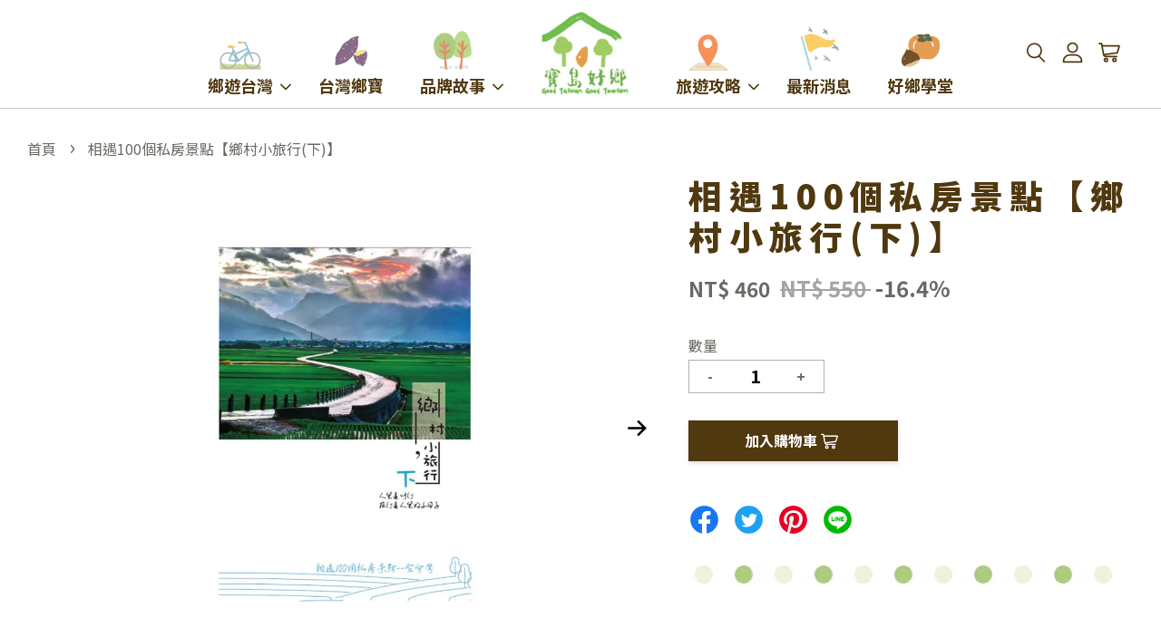

--- FILE ---
content_type: text/html; charset=UTF-8
request_url: https://ruraltourism.com.tw/products/%E9%84%89%E6%9D%91%E5%B0%8F%E6%97%85%E8%A1%8C-%E4%B8%8B-%E7%9B%B8%E9%81%87100%E5%80%8B%E7%A7%81%E6%88%BF%E6%99%AF%E9%BB%9E-
body_size: 34752
content:
<!doctype html>
<!--[if lt IE 7]><html class="no-js lt-ie9 lt-ie8 lt-ie7" lang="en"> <![endif]-->
<!--[if IE 7]><html class="no-js lt-ie9 lt-ie8" lang="en"> <![endif]-->
<!--[if IE 8]><html class="no-js lt-ie9" lang="en"> <![endif]-->
<!--[if IE 9 ]><html class="ie9 no-js"> <![endif]-->
<!--[if (gt IE 9)|!(IE)]><!--> <html class="no-js"> <!--<![endif]-->
<head>
	<meta name="facebook-domain-verification" content="7eibg7euwir0eri3jh7b9v8q01yj6i" />
  <!-- Basic page needs ================================================== -->
  <meta charset="utf-8">
  <meta http-equiv="X-UA-Compatible" content="IE=edge,chrome=1">
<meta name="google-site-verification" content="xhkV3o2kgPAJ0nGR4eQ1A4YSCBuAIhfRyyi2jXHMXlU" />
  <meta name="google-site-verification" content="wWfKKS3-AqUkrx5EoaviZriskZsFXDJw2MBK3AqQ6Mo" />
  
  
  <link rel="icon" href="https://cdn.store-assets.com/s/816934/f/7888693.jpeg" />
  
  
  <link rel="preconnect" href="https://fonts.googleapis.com">
  <link rel="preconnect" href="https://fonts.gstatic.com" crossorigin>
  <link href="https://fonts.googleapis.com/css2?family=Noto+Sans+TC:wght@400;500;700;900&display=swap" rel="stylesheet">

  <!-- Title and description ================================================== -->
  <title>
  相遇100個私房景點【鄉村小旅行(下)】 &ndash; 寶島好鄉
  </title>

  
  <meta name="description" content="鄉村小旅行(下)【相遇100個私房景點】">
  

  <!-- Social meta ================================================== -->
  

  <meta property="og:type" content="product">
  <meta property="og:title" content="相遇100個私房景點【鄉村小旅行(下)】">
  <meta property="og:url" content="https://www.ruraltourism.com.tw/products/鄉村小旅行-下-相遇100個私房景點-">
  
  <meta property="og:image" content="https://cdn.store-assets.com/s/816934/i/37424612.jpg?width=480&format=webp">
  <meta property="og:image:secure_url" content="https://cdn.store-assets.com/s/816934/i/37424612.jpg?width=480&format=webp">
  
  <meta property="og:image" content="https://cdn.store-assets.com/s/816934/i/37424614.jpg?width=480&format=webp">
  <meta property="og:image:secure_url" content="https://cdn.store-assets.com/s/816934/i/37424614.jpg?width=480&format=webp">
  
  <meta property="og:image" content="https://cdn.store-assets.com/s/816934/i/35643785.jpg?width=480&format=webp">
  <meta property="og:image:secure_url" content="https://cdn.store-assets.com/s/816934/i/35643785.jpg?width=480&format=webp">
  
  <meta property="og:price:amount" content="460">
  <meta property="og:price:currency" content="TWD">



  <meta property="og:description" content="鄉村小旅行(下)【相遇100個私房景點】">


<meta property="og:site_name" content="寶島好鄉">



  <meta name="twitter:card" content="summary">




  <meta name="twitter:title" content="相遇100個私房景點【鄉村小旅行(下)】">
  <meta name="twitter:description" content="產品介紹旅行是人生的指引，就在書中瀏覽台灣鄉村的小風景，是視覺上的壯遊，更是疫情過後所期待的行旅；專屬你我心靈上的歸途!!&amp;nbsp;
從客庄到原鄉，從田野風情到山海相映，本書帶您走遍台灣鄉村風情，細細品味各地的人文農遊，作為深度體驗的指引以及適合典藏回憶的工具書。內容簡介本書共有休閒農業區、鄉村美食餐廳、民宿、休閒農場、鄉村體驗園區，鄉村觀光工廠、農村酒莊、特色鄉村行、百大鄉村伴手禮，等九大章節">
  <meta name="twitter:image" content="">
  <meta name="twitter:image:width" content="480">
  <meta name="twitter:image:height" content="480">




  <!-- Helpers ================================================== -->
  <link rel="canonical" href="https://www.ruraltourism.com.tw/products/鄉村小旅行-下-相遇100個私房景點-">
  <meta name="viewport" content="width=device-width, initial-scale=1.0, minimum-scale=1.0, maximum-scale=3.0">
  <meta name="theme-color" content="">

  <!-- CSS ================================================== -->
  <link href="https://store-themes.easystore.co/816934/themes/28354/assets/timber.css?t=1768932010" rel="stylesheet" type="text/css" media="screen" />
  <link href="https://store-themes.easystore.co/816934/themes/28354/assets/theme.css?t=1768932010" rel="stylesheet" type="text/css" media="screen" />

  



<link href="https://fonts.googleapis.com/css?family=Rajdhani:400,600&display=swap" rel="stylesheet">


  <script src="//ajax.googleapis.com/ajax/libs/jquery/1.11.0/jquery.min.js" type="text/javascript" ></script>
  <!-- Header hook for plugins ================================================== -->
  
<!-- ScriptTags -->
<script>window.__st={'p': 'product', 'cid': ''};</script><script src='/assets/events.js'></script><script>(function(d,s,id){var js,fjs=d.getElementsByTagName(s)[0];if(d.getElementById(id))return;js=d.createElement(s);js.id=id;js.src='https://connect.facebook.net/zh_TW/sdk/xfbml.customerchat.js#xfbml=1&version=v6.0&autoLogAppEvents=1';fjs.parentNode.insertBefore(js,fjs);}(document,'script','facebook-jssdk'));</script><script>(function(){function asyncLoad(){var urls=['/assets/traffic.js?v=1','https://apps.easystore.co/facebook-login/script.js?shop=ruraltourism.easy.co','https://apps.easystore.co/google-analytics-4/script.js?shop=ruraltourism.easy.co','https://apps.easystore.co/marketplace/shopee-taiwan/script.js?shop=ruraltourism.easy.co'];for(var i=0;i<urls.length;i++){var s=document.createElement('script');s.type='text/javascript';s.async=true;s.src=urls[i];var x=document.getElementsByTagName('script')[0];x.parentNode.insertBefore(s, x);}}window.attachEvent ? window.attachEvent('onload', asyncLoad) : window.addEventListener('load', asyncLoad, false);})();</script>
<!-- /ScriptTags -->


  
<!--[if lt IE 9]>
<script src="//cdnjs.cloudflare.com/ajax/libs/html5shiv/3.7.2/html5shiv.min.js" type="text/javascript" ></script>
<script src="https://store-themes.easystore.co/816934/themes/28354/assets/respond.min.js?t=1768932010" type="text/javascript" ></script>
<link href="https://store-themes.easystore.co/816934/themes/28354/assets/respond-proxy.html" id="respond-proxy" rel="respond-proxy" />
<link href="//ruraltourism.com.tw/search?q=80c3a618307e79ffd8caf476c23696f4" id="respond-redirect" rel="respond-redirect" />
<script src="//ruraltourism.com.tw/search?q=80c3a618307e79ffd8caf476c23696f4" type="text/javascript"></script>
<![endif]-->



  <script src="https://store-themes.easystore.co/816934/themes/28354/assets/modernizr.min.js?t=1768932010" type="text/javascript" ></script>

  
  
  <script>
  (function(i,s,o,g,r,a,m){i['GoogleAnalyticsObject']=r;i[r]=i[r]||function(){
  (i[r].q=i[r].q||[]).push(arguments)},i[r].l=1*new Date();a=s.createElement(o),
  m=s.getElementsByTagName(o)[0];a.async=1;a.src=g;m.parentNode.insertBefore(a,m)
  })(window,document,'script','https://www.google-analytics.com/analytics.js','ga');

  ga('create', '', 'auto','myTracker');
  ga('myTracker.send', 'pageview');

  </script>
  
<!-- Snippet:global/head: 蝦皮購物 Shopee Taiwan -->
<link type="text/css" rel="stylesheet" href="https://apps.easystore.co/assets/css/marketplace/main.css?v1.7">
<!-- /Snippet -->

</head>

<body id="------100-----------------------------------------" class="template-product  has-sticky-btm-bar" >
  
  <ul id="MobileNav" class="mobile-nav">
  
  <li class="mobile-nav_icon-x">
    
      




  	
  	<span class="MobileNavTrigger icon icon-x"></span>
  </li>
  
  
  <li class="mobile-nav__link" aria-haspopup="true">
    
    
    <a href="/collections/鄉遊台灣" class="mobile-nav__parent-link">
      鄉遊台灣
    </a>
    <span class="mobile-nav__sublist-trigger">
      <span class="icon-fallback-text mobile-nav__sublist-expand">
  <span class="icon icon-plus" aria-hidden="true"></span>
  <span class="fallback-text">+</span>
</span>
<span class="icon-fallback-text mobile-nav__sublist-contract">
  <span class="icon icon-minus" aria-hidden="true"></span>
  <span class="fallback-text">-</span>
</span>

    </span>
    <ul class="mobile-nav__sublist">
      
      
      <li class="mobile-nav__sublist-link" aria-haspopup="true">
        
        
        <a href="/collections/area" class="mobile-nav__parent-link">
          區域漫遊
        </a>
        <span class="mobile-nav__sublist-trigger"><span class="icon-fallback-text mobile-nav__sublist-expand">
  <span class="icon icon-plus" aria-hidden="true"></span>
  <span class="fallback-text">+</span>
</span>
<span class="icon-fallback-text mobile-nav__sublist-contract">
  <span class="icon icon-minus" aria-hidden="true"></span>
  <span class="fallback-text">-</span>
</span>
</span>
        <ul class="mobile-nav__sublist"> 
          
          
          <li class="mobile-nav__sublist-link" aria-haspopup="true">
            
            <a href="/collections/north" >
              北。享鄉
            </a>
            
          </li>
          
          
          <li class="mobile-nav__sublist-link" aria-haspopup="true">
            
            <a href="/collections/central" >
              中。覓樂
            </a>
            
          </li>
          
          
          <li class="mobile-nav__sublist-link" aria-haspopup="true">
            
            <a href="/collections/south" >
              南。藝遊
            </a>
            
          </li>
          
          
          <li class="mobile-nav__sublist-link" aria-haspopup="true">
            
            <a href="/collections/east" >
              東。森活
            </a>
            
          </li>
          
        </ul>
        
      </li>
      
      
      <li class="mobile-nav__sublist-link" aria-haspopup="true">
        
        
        <a href="/collections/seasons" class="mobile-nav__parent-link">
          四季走讀
        </a>
        <span class="mobile-nav__sublist-trigger"><span class="icon-fallback-text mobile-nav__sublist-expand">
  <span class="icon icon-plus" aria-hidden="true"></span>
  <span class="fallback-text">+</span>
</span>
<span class="icon-fallback-text mobile-nav__sublist-contract">
  <span class="icon icon-minus" aria-hidden="true"></span>
  <span class="fallback-text">-</span>
</span>
</span>
        <ul class="mobile-nav__sublist"> 
          
          
          <li class="mobile-nav__sublist-link" aria-haspopup="true">
            
            <a href="/collections/spring" >
              春。出走
            </a>
            
          </li>
          
          
          <li class="mobile-nav__sublist-link" aria-haspopup="true">
            
            <a href="/collections/summer" >
              夏。漫步
            </a>
            
          </li>
          
          
          <li class="mobile-nav__sublist-link" aria-haspopup="true">
            
            <a href="/collections/autumn" >
              秋。散策
            </a>
            
          </li>
          
          
          <li class="mobile-nav__sublist-link" aria-haspopup="true">
            
            <a href="/collections/winter" >
              冬。尋旅
            </a>
            
          </li>
          
        </ul>
        
      </li>
      
    </ul>
    
  </li>
  
  
  <li class="mobile-nav__link" aria-haspopup="true">
    
    <a href="/collections/台灣鄉寶" >
      台灣鄉寶
    </a>
    
  </li>
  
  
  <li class="mobile-nav__link" aria-haspopup="true">
    
    
    <a href="/pages/品牌故事" class="mobile-nav__parent-link">
      品牌故事
    </a>
    <span class="mobile-nav__sublist-trigger">
      <span class="icon-fallback-text mobile-nav__sublist-expand">
  <span class="icon icon-plus" aria-hidden="true"></span>
  <span class="fallback-text">+</span>
</span>
<span class="icon-fallback-text mobile-nav__sublist-contract">
  <span class="icon icon-minus" aria-hidden="true"></span>
  <span class="fallback-text">-</span>
</span>

    </span>
    <ul class="mobile-nav__sublist">
      
      
      <li class="mobile-nav__sublist-link" aria-haspopup="true">
        
        <a href="/pages/0502品牌故事" >
          台灣鄉村旅遊協會
        </a>
        
      </li>
      
      
      <li class="mobile-nav__sublist-link" aria-haspopup="true">
        
        <a href="/pages/測試頁0821-1" >
          寶島好鄉品牌故事
        </a>
        
      </li>
      
      
      <li class="mobile-nav__sublist-link" aria-haspopup="true">
        
        <a href="/blogs/理監事名單" >
          組織成員
        </a>
        
      </li>
      
      
      <li class="mobile-nav__sublist-link" aria-haspopup="true">
        
        <a href="/blogs/大事紀" >
          大事紀
        </a>
        
      </li>
      
    </ul>
    
  </li>
  
  
  <li class="mobile-nav__link" aria-haspopup="true">
    
    
    <a href="/pages/旅遊攻略" class="mobile-nav__parent-link">
      旅遊攻略
    </a>
    <span class="mobile-nav__sublist-trigger">
      <span class="icon-fallback-text mobile-nav__sublist-expand">
  <span class="icon icon-plus" aria-hidden="true"></span>
  <span class="fallback-text">+</span>
</span>
<span class="icon-fallback-text mobile-nav__sublist-contract">
  <span class="icon icon-minus" aria-hidden="true"></span>
  <span class="fallback-text">-</span>
</span>

    </span>
    <ul class="mobile-nav__sublist">
      
      
      <li class="mobile-nav__sublist-link" aria-haspopup="true">
        
        <a href="/blogs/鄉遊記事" >
          鄉遊記事
        </a>
        
      </li>
      
      
      <li class="mobile-nav__sublist-link" aria-haspopup="true">
        
        <a href="/blogs/鄉味記憶" >
          鄉味記憶
        </a>
        
      </li>
      
      
      <li class="mobile-nav__sublist-link" aria-haspopup="true">
        
        <a href="/blogs/來去鄉下住一晚" >
          來去鄉下住一晚
        </a>
        
      </li>
      
    </ul>
    
  </li>
  
  
  <li class="mobile-nav__link" aria-haspopup="true">
    
    <a href="/blogs/最新消息" >
      最新消息
    </a>
    
  </li>
  
  
  <li class="mobile-nav__link" aria-haspopup="true">
    
    <a href="/blogs/好鄉學堂" >
      好鄉學堂
    </a>
    
  </li>
  

  

  
  
  
  <li class="mobile-nav__link">
    <a href="/account/login">登入</a>
  </li>
  
  <li class="mobile-nav__link">
    <a href="/account/register">註冊帳號</a>
  </li>
  
  
  
  
  <li class="mobile-nav__link header-bar__search-wrapper">
    
    <div class="header-bar__module header-bar__search mobile-nav_search">
      
  <form action="/search" method="get" class="header-bar__search-form clearfix" role="search">
    
    <button type="submit" class="btn icon-fallback-text header-bar__search-submit">
      <span class="icon icon-search" aria-hidden="true"></span>
      <span class="fallback-text">搜尋</span>
    </button>
    <input type="search" name="q" value="" aria-label="搜尋" class="header-bar__search-input" placeholder="搜尋">
  </form>




    </div>
    
  </li>
  
  
</ul>
<div id="MobileNavOutside" class="mobile-nav-outside"></div>


<div id="PageContainer" class="page-container">
  
<!-- Snippet:global/body_start: Console Extension -->
<div id='es_console' style='display: none;'>816934</div>
<!-- /Snippet -->

  
    <header class="header-bar header-bar--center  sticky-topbar">
  <div class="header-bg-wrapper">
    <div class="header-wrapper wrapper">
      <!--  Mobile hamburger  -->
      <div class="large--hide">
        <a class="mobile-nav-trigger MobileNavTrigger">
          



    <svg class="svg-icon" id="Layer_1" data-name="Layer 1" xmlns="http://www.w3.org/2000/svg" viewBox="0 0 100 100"><title>icon-nav-menu</title><path d="M6.7,26.34H93a3.5,3.5,0,0,0,0-7H6.7a3.5,3.5,0,0,0,0,7Z"/><path d="M93.3,46.5H7a3.5,3.5,0,0,0,0,7H93.3a3.5,3.5,0,1,0,0-7Z"/><path d="M93.3,73.66H7a3.5,3.5,0,1,0,0,7H93.3a3.5,3.5,0,0,0,0-7Z"/></svg>

  

        </a>
      </div>

      <div class="header-nav-bar">
          
<ul class="site-nav large--text-center" id="AccessibleNav">
  <li class="logo-header" role="banner">

    
          <div class="h1 site-header__logo" itemscope itemtype="http://schema.org/Organization">
    
          
              
              
                <a href="/" class="logo-wrapper" itemprop="url">
                  <img src="https://cdn.store-assets.com/s/816934/f/7888693.jpeg?width=350&format=webp" alt="寶島好鄉" itemprop="logo">
                </a>
              

          
    
      </div>
    

  </li>

  
    
    
      
      <li class="medium-down--hide site-nav--has-dropdown" aria-haspopup="true">
        <a href="/collections/鄉遊台灣"  class="site-nav__link">
          <div class="site-nav-img"></div>
          鄉遊台灣
          <span class="arrow-icon">
            <svg id="Layer_1" data-name="Layer 1" xmlns="http://www.w3.org/2000/svg" viewBox="0 0 100 100"><title>arrow down</title><path d="M50,78.18A7.35,7.35,0,0,1,44.82,76L3.15,34.36A7.35,7.35,0,1,1,13.55,24L50,60.44,86.45,24a7.35,7.35,0,1,1,10.4,10.4L55.21,76A7.32,7.32,0,0,1,50,78.18Z"/></svg>
          </span>
        </a>
        <ul class="site-nav__dropdown">
          
            
            
              
              <li class="site-nav_has-child">
                <a href="/collections/area"  class="site-nav__link">
                  區域漫遊
                </a>
                <ul class="site-nav__dropdown_level-3">
                  
                    
                    
                      <li >
                        <a href="/collections/north"  class="site-nav__link">北。享鄉</a>
                      </li>
                    
                  
                    
                    
                      <li >
                        <a href="/collections/central"  class="site-nav__link">中。覓樂</a>
                      </li>
                    
                  
                    
                    
                      <li >
                        <a href="/collections/south"  class="site-nav__link">南。藝遊</a>
                      </li>
                    
                  
                    
                    
                      <li >
                        <a href="/collections/east"  class="site-nav__link">東。森活</a>
                      </li>
                    
                  
                </ul>
              </li>
            
          
            
            
              
              <li class="site-nav_has-child">
                <a href="/collections/seasons"  class="site-nav__link">
                  四季走讀
                </a>
                <ul class="site-nav__dropdown_level-3">
                  
                    
                    
                      <li >
                        <a href="/collections/spring"  class="site-nav__link">春。出走</a>
                      </li>
                    
                  
                    
                    
                      <li >
                        <a href="/collections/summer"  class="site-nav__link">夏。漫步</a>
                      </li>
                    
                  
                    
                    
                      <li >
                        <a href="/collections/autumn"  class="site-nav__link">秋。散策</a>
                      </li>
                    
                  
                    
                    
                      <li >
                        <a href="/collections/winter"  class="site-nav__link">冬。尋旅</a>
                      </li>
                    
                  
                </ul>
              </li>
            
          
        </ul>
      </li>
    
  
    
    
      <li class="medium-down--hide" >
        
        <a href="/collections/台灣鄉寶"  class="site-nav__link">
          <div class="site-nav-img"></div>
          台灣鄉寶
        </a>
      </li>
    
  
    
    
      
      <li class="medium-down--hide site-nav--has-dropdown" aria-haspopup="true">
        <a href="/pages/品牌故事"  class="site-nav__link">
          <div class="site-nav-img"></div>
          品牌故事
          <span class="arrow-icon">
            <svg id="Layer_1" data-name="Layer 1" xmlns="http://www.w3.org/2000/svg" viewBox="0 0 100 100"><title>arrow down</title><path d="M50,78.18A7.35,7.35,0,0,1,44.82,76L3.15,34.36A7.35,7.35,0,1,1,13.55,24L50,60.44,86.45,24a7.35,7.35,0,1,1,10.4,10.4L55.21,76A7.32,7.32,0,0,1,50,78.18Z"/></svg>
          </span>
        </a>
        <ul class="site-nav__dropdown">
          
            
            
              <li >
                <a href="/pages/0502品牌故事"  class="site-nav__link">台灣鄉村旅遊協會</a>
              </li>
            
          
            
            
              <li >
                <a href="/pages/測試頁0821-1"  class="site-nav__link">寶島好鄉品牌故事</a>
              </li>
            
          
            
            
              <li >
                <a href="/blogs/理監事名單"  class="site-nav__link">組織成員</a>
              </li>
            
          
            
            
              <li >
                <a href="/blogs/大事紀"  class="site-nav__link">大事紀</a>
              </li>
            
          
        </ul>
      </li>
    
  
    
    
      
      <li class="medium-down--hide site-nav--has-dropdown" aria-haspopup="true">
        <a href="/pages/旅遊攻略"  class="site-nav__link">
          <div class="site-nav-img"></div>
          旅遊攻略
          <span class="arrow-icon">
            <svg id="Layer_1" data-name="Layer 1" xmlns="http://www.w3.org/2000/svg" viewBox="0 0 100 100"><title>arrow down</title><path d="M50,78.18A7.35,7.35,0,0,1,44.82,76L3.15,34.36A7.35,7.35,0,1,1,13.55,24L50,60.44,86.45,24a7.35,7.35,0,1,1,10.4,10.4L55.21,76A7.32,7.32,0,0,1,50,78.18Z"/></svg>
          </span>
        </a>
        <ul class="site-nav__dropdown">
          
            
            
              <li >
                <a href="/blogs/鄉遊記事"  class="site-nav__link">鄉遊記事</a>
              </li>
            
          
            
            
              <li >
                <a href="/blogs/鄉味記憶"  class="site-nav__link">鄉味記憶</a>
              </li>
            
          
            
            
              <li >
                <a href="/blogs/來去鄉下住一晚"  class="site-nav__link">來去鄉下住一晚</a>
              </li>
            
          
        </ul>
      </li>
    
  
    
    
      <li class="medium-down--hide" >
        
        <a href="/blogs/最新消息"  class="site-nav__link">
          <div class="site-nav-img"></div>
          最新消息
        </a>
      </li>
    
  
    
    
      <li class="medium-down--hide" >
        
        <a href="/blogs/好鄉學堂"  class="site-nav__link">
          <div class="site-nav-img"></div>
          好鄉學堂
        </a>
      </li>
    
  
  
  
      
        
          
        
          
        
      
  
  
  
</ul>

      </div>

      <!--  Mobile cart  -->
      <div class="large--hide">
        <a class="CartDrawerTrigger cart-page-link mobile-cart-page-link">
          



	<svg class="svg-icon" id="Layer_1" data-name="Layer 1" xmlns="http://www.w3.org/2000/svg" viewBox="0 0 100 100"><title>icon-cart</title><path d="M34.68,73.28a10.61,10.61,0,1,0,10.61,10.6A10.61,10.61,0,0,0,34.68,73.28Zm0,14.14a3.54,3.54,0,1,1,3.53-3.54A3.55,3.55,0,0,1,34.68,87.42Z"/><path d="M73.57,73.28a10.61,10.61,0,1,0,10.61,10.6A10.61,10.61,0,0,0,73.57,73.28Zm0,14.14a3.54,3.54,0,1,1,3.54-3.54A3.54,3.54,0,0,1,73.57,87.42Z"/><path d="M96,16.12H19.51l-1.39-7.7s0,0,0,0A2.62,2.62,0,0,0,18,8c0-.09-.05-.19-.09-.28l-.16-.32c-.06-.1-.1-.2-.16-.29s-.13-.16-.19-.24l-.24-.29c-.07-.07-.15-.12-.22-.18a3.31,3.31,0,0,0-.3-.25c-.08-.06-.17-.09-.25-.14A2.37,2.37,0,0,0,16,5.8l-.23-.08a3.52,3.52,0,0,0-.43-.13,1.66,1.66,0,0,0-.22,0,3.91,3.91,0,0,0-.48,0H4a3.54,3.54,0,1,0,0,7.07h7.65L20.05,59A15.13,15.13,0,0,0,35,71.51H84.18a3.54,3.54,0,0,0,0-7.07H35a8.06,8.06,0,0,1-5.39-2.07L87,55a3.54,3.54,0,0,0,2.94-2.5l9.42-31.82A3.53,3.53,0,0,0,96,16.12ZM83.8,48.26,26.7,55.6,20.79,23.19H91.23Z"/></svg>    

  

          <span class="cart-count hidden-count">0</span>
        </a>
      </div>

      <div class="desktop-header-nav medium-down--hide">


        <div class="header-subnav">
          






          <div class="header-icon-nav">

                

                


                
                  
                    <div class="header-bar__module">
                      
  <a class="popup-with-form" href="#search-form">
    



	<svg class="icon-search svg-icon" id="Layer_1" data-name="Layer 1" xmlns="http://www.w3.org/2000/svg" viewBox="0 0 100 100"><title>icon-search</title><path d="M68.5,65.87a35.27,35.27,0,1,0-5.4,4.5l23.11,23.1a3.5,3.5,0,1,0,5-4.94ZM14.82,41A28.47,28.47,0,1,1,43.28,69.43,28.5,28.5,0,0,1,14.82,41Z"/></svg>    

  

  </a>



<!-- form itself -->
<div id="search-form" class="white-popup-block mfp-hide popup-search">
  <div class="popup-search-content">
    <form action="/search" method="get" class="input-group search-bar" role="search">
      
      <input type="search" name="q" value="" placeholder="搜尋" class="input-group-field" aria-label="搜尋" placeholder="搜尋">
      <span class="input-group-btn">
        <button type="submit" class="btn icon-fallback-text">
          <span class="icon icon-search" aria-hidden="true"></span>
          <span class="fallback-text">搜尋</span>
        </button>
      </span>
    </form>
  </div>
</div>

<script src="https://store-themes.easystore.co/816934/themes/28354/assets/magnific-popup.min.js?t=1768932010" type="text/javascript" ></script>
<script>
$(document).ready(function() {
	$('.popup-with-form').magnificPopup({
		type: 'inline',
		preloader: false,
		focus: '#name',
      	mainClass: 'popup-search-bg-wrapper',

		// When elemened is focused, some mobile browsers in some cases zoom in
		// It looks not nice, so we disable it:
		callbacks: {
			beforeOpen: function() {
				if($(window).width() < 700) {
					this.st.focus = false;
				} else {
					this.st.focus = '#name';
				}
			}
		}
	});
  	$('.popup-search-content').click(function(event) {
      	if($(event.target).attr('class') == "popup-search-content") {
          $.magnificPopup.close();
        }
    });
});
</script>


                    </div>
                  
                




                
                  <div class="header-bar__module">
                    
                      
                        
                              <a href="/account/login">



    <svg class="svg-icon" id="Layer_1" data-name="Layer 1" xmlns="http://www.w3.org/2000/svg" viewBox="0 0 100 100"><title>icon-profile</title><path d="M50,51.8A24.4,24.4,0,1,0,25.6,27.4,24.43,24.43,0,0,0,50,51.8ZM50,10A17.4,17.4,0,1,1,32.6,27.4,17.43,17.43,0,0,1,50,10Z"/><path d="M62.66,57.66H37.34a30.54,30.54,0,0,0-30.5,30.5V93.5a3.5,3.5,0,0,0,3.5,3.5H89.66a3.5,3.5,0,0,0,3.5-3.5V88.16A30.54,30.54,0,0,0,62.66,57.66ZM86.16,90H13.84V88.16a23.53,23.53,0,0,1,23.5-23.5H62.66a23.53,23.53,0,0,1,23.5,23.5Z"/></svg>

  
</a>
                        
                      
                        
                      
                    
                  </div>
                

                <div class="header-bar__module cart-page-link-wrapper">
                  <span class="header-bar__sep" aria-hidden="true"></span>
                  <a class="CartDrawerTrigger cart-page-link">
                    



	<svg class="svg-icon" id="Layer_1" data-name="Layer 1" xmlns="http://www.w3.org/2000/svg" viewBox="0 0 100 100"><title>icon-cart</title><path d="M34.68,73.28a10.61,10.61,0,1,0,10.61,10.6A10.61,10.61,0,0,0,34.68,73.28Zm0,14.14a3.54,3.54,0,1,1,3.53-3.54A3.55,3.55,0,0,1,34.68,87.42Z"/><path d="M73.57,73.28a10.61,10.61,0,1,0,10.61,10.6A10.61,10.61,0,0,0,73.57,73.28Zm0,14.14a3.54,3.54,0,1,1,3.54-3.54A3.54,3.54,0,0,1,73.57,87.42Z"/><path d="M96,16.12H19.51l-1.39-7.7s0,0,0,0A2.62,2.62,0,0,0,18,8c0-.09-.05-.19-.09-.28l-.16-.32c-.06-.1-.1-.2-.16-.29s-.13-.16-.19-.24l-.24-.29c-.07-.07-.15-.12-.22-.18a3.31,3.31,0,0,0-.3-.25c-.08-.06-.17-.09-.25-.14A2.37,2.37,0,0,0,16,5.8l-.23-.08a3.52,3.52,0,0,0-.43-.13,1.66,1.66,0,0,0-.22,0,3.91,3.91,0,0,0-.48,0H4a3.54,3.54,0,1,0,0,7.07h7.65L20.05,59A15.13,15.13,0,0,0,35,71.51H84.18a3.54,3.54,0,0,0,0-7.07H35a8.06,8.06,0,0,1-5.39-2.07L87,55a3.54,3.54,0,0,0,2.94-2.5l9.42-31.82A3.53,3.53,0,0,0,96,16.12ZM83.8,48.26,26.7,55.6,20.79,23.19H91.23Z"/></svg>    

  

                    <span class="cart-count header-bar__cart-count hidden-count">0</span>
                  </a>
                </div>


                
                  
                


          </div>
        </div>



      </div>
    </div>
  </div>
</header>






    
    <main class="wrapper main-content" role="main">
      <div class="grid">
          <div class="grid__item">
            

            
  
            
<!-- Snippet:product/content_top: Google Analytics 4 -->
<div id="ProductDataStorage" data-product='{"id":6299705,"handle":"\u9109\u6751\u5c0f\u65c5\u884c-\u4e0b-\u76f8\u9047100\u500b\u79c1\u623f\u666f\u9ede-","name":"\u76f8\u9047100\u500b\u79c1\u623f\u666f\u9ede\u3010\u9109\u6751\u5c0f\u65c5\u884c(\u4e0b)\u3011","title":"\u76f8\u9047100\u500b\u79c1\u623f\u666f\u9ede\u3010\u9109\u6751\u5c0f\u65c5\u884c(\u4e0b)\u3011","url":"\/products\/\u9109\u6751\u5c0f\u65c5\u884c-\u4e0b-\u76f8\u9047100\u500b\u79c1\u623f\u666f\u9ede-","share_url":"https:\/\/www.ruraltourism.com.tw\/products\/\u9109\u6751\u5c0f\u65c5\u884c-\u4e0b-\u76f8\u9047100\u500b\u79c1\u623f\u666f\u9ede-","price":460,"price_min":"460.0","price_max":"460.0","price_varies":false,"compare_at_price":550,"compare_at_price_min":"550.0","compare_at_price_max":"550.0","compare_at_price_varies":false,"available":true,"options_with_values":[],"options_by_name":[],"options":["Title"],"has_only_default_variant":true,"sole_variant_id":28063780,"variants":[{"id":28063780,"title":"Default Title","sku":"","taxable":false,"barcode":null,"available":true,"inventory_quantity":null,"featured_image":{"id":37424612,"alt":"\u9109\u6751\u5c0f\u65c5\u884c(\u4e0b).jpg","img_url":"https:\/\/cdn.store-assets.com\/s\/816934\/i\/37424612.jpg","src":"https:\/\/cdn.store-assets.com\/s\/816934\/i\/37424612.jpg","height":1000,"width":1000,"position":1,"type":"Images"},"price":46000,"compare_at_price":55000,"is_enabled":true,"options":["Default Title"],"option1":"Default Title","option2":null,"option3":null,"points":null}],"selected_variant":{"id":28063780,"title":"Default Title","sku":"","taxable":false,"barcode":null,"available":true,"inventory_quantity":null,"featured_image":{"id":37424612,"alt":"\u9109\u6751\u5c0f\u65c5\u884c(\u4e0b).jpg","img_url":"https:\/\/cdn.store-assets.com\/s\/816934\/i\/37424612.jpg","src":"https:\/\/cdn.store-assets.com\/s\/816934\/i\/37424612.jpg","height":1000,"width":1000,"position":1,"type":"Images"},"price":46000,"compare_at_price":55000,"is_enabled":true,"options":["Default Title"],"option1":"Default Title","option2":null,"option3":null,"points":null},"first_available_variant":{"id":28063780,"title":"Default Title","sku":"","taxable":false,"barcode":null,"available":true,"inventory_quantity":null,"featured_image":{"id":37424612,"alt":"\u9109\u6751\u5c0f\u65c5\u884c(\u4e0b).jpg","img_url":"https:\/\/cdn.store-assets.com\/s\/816934\/i\/37424612.jpg","src":"https:\/\/cdn.store-assets.com\/s\/816934\/i\/37424612.jpg","height":1000,"width":1000,"position":1,"type":"Images"},"price":46000,"compare_at_price":55000,"is_enabled":true,"options":["Default Title"],"option1":"Default Title","option2":null,"option3":null,"points":null},"selected_or_first_available_variant":{"id":28063780,"title":"Default Title","sku":"","taxable":false,"barcode":null,"available":true,"inventory_quantity":null,"featured_image":{"id":37424612,"alt":"\u9109\u6751\u5c0f\u65c5\u884c(\u4e0b).jpg","img_url":"https:\/\/cdn.store-assets.com\/s\/816934\/i\/37424612.jpg","src":"https:\/\/cdn.store-assets.com\/s\/816934\/i\/37424612.jpg","height":1000,"width":1000,"position":1,"type":"Images"},"price":46000,"compare_at_price":55000,"is_enabled":true,"options":["Default Title"],"option1":"Default Title","option2":null,"option3":null,"points":null},"img_url":"https:\/\/cdn.store-assets.com\/s\/816934\/i\/37424612.jpg","featured_image":{"id":37424612,"alt":"\u9109\u6751\u5c0f\u65c5\u884c(\u4e0b).jpg","img_url":"https:\/\/cdn.store-assets.com\/s\/816934\/i\/37424612.jpg","src":"https:\/\/cdn.store-assets.com\/s\/816934\/i\/37424612.jpg","height":1000,"width":1000,"position":1,"type":"Images"},"secondary_image":{"id":37424614,"alt":"\u9109\u6751\u5c0f\u65c5\u884c(\u4e0b)1.jpg","img_url":"https:\/\/cdn.store-assets.com\/s\/816934\/i\/37424614.jpg","src":"https:\/\/cdn.store-assets.com\/s\/816934\/i\/37424614.jpg","height":1000,"width":1000,"position":2,"type":"Images"},"images":[{"id":37424612,"alt":"\u9109\u6751\u5c0f\u65c5\u884c(\u4e0b).jpg","img_url":"https:\/\/cdn.store-assets.com\/s\/816934\/i\/37424612.jpg","src":"https:\/\/cdn.store-assets.com\/s\/816934\/i\/37424612.jpg","height":1000,"width":1000,"position":1,"type":"Images"},{"id":37424614,"alt":"\u9109\u6751\u5c0f\u65c5\u884c(\u4e0b)1.jpg","img_url":"https:\/\/cdn.store-assets.com\/s\/816934\/i\/37424614.jpg","src":"https:\/\/cdn.store-assets.com\/s\/816934\/i\/37424614.jpg","height":1000,"width":1000,"position":2,"type":"Images"},{"id":35643785,"alt":"\u9109\u6751\u5c0f\u65c5\u884c(\u4e0b) (3).jpg","img_url":"https:\/\/cdn.store-assets.com\/s\/816934\/i\/35643785.jpg","src":"https:\/\/cdn.store-assets.com\/s\/816934\/i\/35643785.jpg","height":1024,"width":1024,"position":3,"type":"Images"},{"id":35643786,"alt":"\u9109\u6751\u5c0f\u65c5\u884c(\u4e0b) (4).jpg","img_url":"https:\/\/cdn.store-assets.com\/s\/816934\/i\/35643786.jpg","src":"https:\/\/cdn.store-assets.com\/s\/816934\/i\/35643786.jpg","height":1024,"width":1024,"position":4,"type":"Images"},{"id":35643787,"alt":"\u9109\u6751\u5c0f\u65c5\u884c(\u4e0b) (5).jpg","img_url":"https:\/\/cdn.store-assets.com\/s\/816934\/i\/35643787.jpg","src":"https:\/\/cdn.store-assets.com\/s\/816934\/i\/35643787.jpg","height":1024,"width":1024,"position":5,"type":"Images"},{"id":35643789,"alt":"\u9109\u6751\u5c0f\u65c5\u884c(\u4e0b) (6).jpg","img_url":"https:\/\/cdn.store-assets.com\/s\/816934\/i\/35643789.jpg","src":"https:\/\/cdn.store-assets.com\/s\/816934\/i\/35643789.jpg","height":1024,"width":1024,"position":6,"type":"Images"},{"id":35643790,"alt":"\u9109\u6751\u5c0f\u65c5\u884c(\u4e0b) (7).jpg","img_url":"https:\/\/cdn.store-assets.com\/s\/816934\/i\/35643790.jpg","src":"https:\/\/cdn.store-assets.com\/s\/816934\/i\/35643790.jpg","height":1024,"width":1024,"position":7,"type":"Images"},{"id":35643791,"alt":"\u9109\u6751\u5c0f\u65c5\u884c(\u4e0b) (8).jpg","img_url":"https:\/\/cdn.store-assets.com\/s\/816934\/i\/35643791.jpg","src":"https:\/\/cdn.store-assets.com\/s\/816934\/i\/35643791.jpg","height":1024,"width":1024,"position":8,"type":"Images"}],"media":[{"id":37424612,"alt":"\u9109\u6751\u5c0f\u65c5\u884c(\u4e0b).jpg","img_url":"https:\/\/cdn.store-assets.com\/s\/816934\/i\/37424612.jpg","src":"https:\/\/cdn.store-assets.com\/s\/816934\/i\/37424612.jpg","height":1000,"width":1000,"position":1,"type":"Images"},{"id":37424614,"alt":"\u9109\u6751\u5c0f\u65c5\u884c(\u4e0b)1.jpg","img_url":"https:\/\/cdn.store-assets.com\/s\/816934\/i\/37424614.jpg","src":"https:\/\/cdn.store-assets.com\/s\/816934\/i\/37424614.jpg","height":1000,"width":1000,"position":2,"type":"Images"},{"id":35643785,"alt":"\u9109\u6751\u5c0f\u65c5\u884c(\u4e0b) (3).jpg","img_url":"https:\/\/cdn.store-assets.com\/s\/816934\/i\/35643785.jpg","src":"https:\/\/cdn.store-assets.com\/s\/816934\/i\/35643785.jpg","height":1024,"width":1024,"position":3,"type":"Images"},{"id":35643786,"alt":"\u9109\u6751\u5c0f\u65c5\u884c(\u4e0b) (4).jpg","img_url":"https:\/\/cdn.store-assets.com\/s\/816934\/i\/35643786.jpg","src":"https:\/\/cdn.store-assets.com\/s\/816934\/i\/35643786.jpg","height":1024,"width":1024,"position":4,"type":"Images"},{"id":35643787,"alt":"\u9109\u6751\u5c0f\u65c5\u884c(\u4e0b) (5).jpg","img_url":"https:\/\/cdn.store-assets.com\/s\/816934\/i\/35643787.jpg","src":"https:\/\/cdn.store-assets.com\/s\/816934\/i\/35643787.jpg","height":1024,"width":1024,"position":5,"type":"Images"},{"id":35643789,"alt":"\u9109\u6751\u5c0f\u65c5\u884c(\u4e0b) (6).jpg","img_url":"https:\/\/cdn.store-assets.com\/s\/816934\/i\/35643789.jpg","src":"https:\/\/cdn.store-assets.com\/s\/816934\/i\/35643789.jpg","height":1024,"width":1024,"position":6,"type":"Images"},{"id":35643790,"alt":"\u9109\u6751\u5c0f\u65c5\u884c(\u4e0b) (7).jpg","img_url":"https:\/\/cdn.store-assets.com\/s\/816934\/i\/35643790.jpg","src":"https:\/\/cdn.store-assets.com\/s\/816934\/i\/35643790.jpg","height":1024,"width":1024,"position":7,"type":"Images"},{"id":35643791,"alt":"\u9109\u6751\u5c0f\u65c5\u884c(\u4e0b) (8).jpg","img_url":"https:\/\/cdn.store-assets.com\/s\/816934\/i\/35643791.jpg","src":"https:\/\/cdn.store-assets.com\/s\/816934\/i\/35643791.jpg","height":1024,"width":1024,"position":8,"type":"Images"}],"featured_media":{"id":37424612,"alt":"\u9109\u6751\u5c0f\u65c5\u884c(\u4e0b).jpg","img_url":"https:\/\/cdn.store-assets.com\/s\/816934\/i\/37424612.jpg","src":"https:\/\/cdn.store-assets.com\/s\/816934\/i\/37424612.jpg","height":1000,"width":1000,"position":1,"type":"Images"},"metafields":[],"expires":null,"published_at":"2022-09-19T11:22:00.000+08:00","created_at":"2021-10-15T16:44:05.000+08:00","is_wishlisted":null,"content":"<link href=\u0027\/assets\/css\/froala_style.min.css\u0027 rel=\u0027stylesheet\u0027 type=\u0027text\/css\u0027\/><div class=\u0027fr-view\u0027><h2><span style=\"font-size: 24px;\">\u7522\u54c1\u4ecb\u7d39<\/span><\/h2><p><span style=\"font-size: 24px;\">\u65c5\u884c\u662f\u4eba\u751f\u7684\u6307\u5f15\uff0c\u5c31\u5728\u66f8\u4e2d\u700f\u89bd\u53f0\u7063\u9109\u6751\u7684\u5c0f\u98a8\u666f\uff0c\u662f\u8996\u89ba\u4e0a\u7684\u58ef\u904a\uff0c\u66f4\u662f\u75ab\u60c5\u904e\u5f8c\u6240\u671f\u5f85\u7684\u884c\u65c5\uff1b\u5c08\u5c6c\u4f60\u6211\u5fc3\u9748\u4e0a\u7684\u6b78\u9014!!&nbsp;<\/span><\/p><p><span style=\"font-size: 24px;\">\u5f9e\u5ba2\u5e84\u5230\u539f\u9109\uff0c\u5f9e\u7530\u91ce\u98a8\u60c5\u5230\u5c71\u6d77\u76f8\u6620\uff0c\u672c\u66f8\u5e36\u60a8\u8d70\u904d\u53f0\u7063\u9109\u6751\u98a8\u60c5\uff0c\u7d30\u7d30\u54c1\u5473\u5404\u5730\u7684\u4eba\u6587\u8fb2\u904a\uff0c\u4f5c\u70ba\u6df1\u5ea6\u9ad4\u9a57\u7684\u6307\u5f15\u4ee5\u53ca\u9069\u5408\u5178\u85cf\u56de\u61b6\u7684\u5de5\u5177\u66f8\u3002<\/span><\/p><ul><li style=\"font-size: 24px;\">\u5167\u5bb9\u7c21\u4ecb<\/li><\/ul><p><span style=\"font-size: 24px;\">\u672c\u66f8\u5171\u6709\u4f11\u9592\u8fb2\u696d\u5340\u3001\u9109\u6751\u7f8e\u98df\u9910\u5ef3\u3001\u6c11\u5bbf\u3001\u4f11\u9592\u8fb2\u5834\u3001\u9109\u6751\u9ad4\u9a57\u5712\u5340\uff0c\u9109\u6751\u89c0\u5149\u5de5\u5ee0\u3001\u8fb2\u6751\u9152\u838a\u3001\u7279\u8272\u9109\u6751\u884c\u3001\u767e\u5927\u9109\u6751\u4f34\u624b\u79ae\uff0c\u7b49\u4e5d\u5927\u7ae0\u7bc0\uff0c\u662f\u4f5c\u70ba\u570b\u5167\u65c5\u904a\u3001\u4f34\u624b\u63a1\u8cfc\u7684\u6700\u4f73\u6307\u5f15\u3002<\/span><\/p><ul><li style=\"font-size: 24px;\">\u672c\u66f8\u7279\u8272<\/li><\/ul><p><span style=\"font-size: 24px;\">\u662f\u5426\u5c0d\u65bc\u570b\u5167\u65c5\u904a\u7684\u884c\u7a0b\u898f\u5283\u3001\u4f4f\u5bbf\u54c1\u8cea\u3001\u9810\u7b97\u638c\u63e1\u7121\u6240\u9069\u5f9e?\u672c\u66f8\u8a73\u76e1\u7684\u4ecb\u7d39\u53f0\u7063\u9109\u6751\u904a\u7a0b\u7279\u8272\u3001\u884c\u7a0b\u9ad4\u9a57\u4ee5\u53ca\u4e3b\u8981\u666f\u9ede\u8207\u696d\u8005\u7684\u4ea4\u901a\u806f\u7d61\u65b9\u5f0f\uff0c\u8b93\u60a8\u53ef\u4ee5\u8f15\u9b06\u898f\u756b\u4e00\u5834\u5145\u6eff\u6b61\u7b11\u8207\u56de\u61b6\u7684\u500b\u6027\u65c5\u884c\uff0c\u4e5f\u53ef\u4ee5\u4f5c\u70ba\u56de\u61b6\u5178\u85cf\uff0c\u5728\u95b1\u8b80\u4e2d\u4eab\u53d7\u53f0\u7063\u8fb2\u6751\u7684\u98a8\u83ef\u8207\u58ef\u904a\u3002<\/span><\/p><ul><li style=\"font-size: 24px;\">\u5546\u54c1\u898f\u683c<ul style=\"font-size: initial;\"><li style=\"font-size: 24px;\"><strong>\u51fa\u7248\u793e\uff1a<\/strong>\u767d\u65e5\u5922\u5275\u610f\u958b\u767c\u80a1\u4efd\u6709\u9650\u516c\u53f8<\/li><li style=\"font-size: 24px;\"><strong>\u8a9e\u8a00\uff1a<\/strong>\u4e2d\u6587<\/li><li style=\"font-size: 24px;\"><strong>\u9032\u53e3<\/strong><strong>\/<\/strong><strong>\u975e\u9032\u53e3\uff1a<\/strong>\u975e\u9032\u53e3<\/li><li style=\"font-size: 24px;\"><strong>\u51fa\u7248\u5e74\u4efd\uff1a<\/strong>2021<\/li><\/ul><\/li><\/ul><h2><span style=\"font-size: 24px;\">\u54c1\u724c\u4ecb\u7d39<\/span><\/h2><ul><li style=\"font-size: 24px;\">\u51fa\u7248\u8cc7\u8a0a<ul style=\"font-size: initial;\"><li style=\"font-size: 24px;\">\u4e3b\u7de8\uff1a\u912d\u5065\u96c4<\/li><li style=\"font-size: 24px;\">\u51fa\u7248\u793e\uff1a\u53f0\u7063\u9109\u6751\u65c5\u904a\u5354\u6703\/\u767d\u65e5\u5922\u5275\u610f\u958b\u767c\u80a1\u4efd\u6709\u9650\u516c\u53f8<\/li><li style=\"font-size: 24px;\">\u51fa\u7248\u65e5\u671f\uff1a2021.01<\/li><li style=\"font-size: 24px;\">ISBN\/ISSN\uff1a978-986-87920-7-4<\/li><li style=\"font-size: 24px;\">\u8a9e\u8a00\uff1a\u7e41\u9ad4\/\u4e2d\u6587<\/li><li style=\"font-size: 24px;\">\u88dd\u8a02\u65b9\u5f0f\uff1a\u5e73\u88dd<\/li><li style=\"font-size: 24px;\">\u9801\u6578\uff1a219<\/li><li style=\"font-size: 24px;\">\u539f\u50f9\uff1a550<\/li><\/ul><\/li><\/ul><div id=\"simple-translate\"><div><div class=\"simple-translate-button \" style=\u0027background-image: url(\"chrome-extension:\/\/ibplnjkanclpjokhdolnendpplpjiace\/icons\/512.png\"); height: 22px; width: 22px; top: 10px; left: 10px;\u0027><span style=\"font-size: 24px;\"><br><br><\/span><div class=\"simple-translate-result-wrapper\" style=\"overflow: auto;\"><div class=\"simple-translate-result-contents\"><span style=\"font-size: 24px;\"><br><\/span><\/div><\/div><\/div><\/div><\/div><p><br><\/p><\/div>","description":"<link href=\u0027\/assets\/css\/froala_style.min.css\u0027 rel=\u0027stylesheet\u0027 type=\u0027text\/css\u0027\/><div class=\u0027fr-view\u0027><h2><span style=\"font-size: 24px;\">\u7522\u54c1\u4ecb\u7d39<\/span><\/h2><p><span style=\"font-size: 24px;\">\u65c5\u884c\u662f\u4eba\u751f\u7684\u6307\u5f15\uff0c\u5c31\u5728\u66f8\u4e2d\u700f\u89bd\u53f0\u7063\u9109\u6751\u7684\u5c0f\u98a8\u666f\uff0c\u662f\u8996\u89ba\u4e0a\u7684\u58ef\u904a\uff0c\u66f4\u662f\u75ab\u60c5\u904e\u5f8c\u6240\u671f\u5f85\u7684\u884c\u65c5\uff1b\u5c08\u5c6c\u4f60\u6211\u5fc3\u9748\u4e0a\u7684\u6b78\u9014!!&nbsp;<\/span><\/p><p><span style=\"font-size: 24px;\">\u5f9e\u5ba2\u5e84\u5230\u539f\u9109\uff0c\u5f9e\u7530\u91ce\u98a8\u60c5\u5230\u5c71\u6d77\u76f8\u6620\uff0c\u672c\u66f8\u5e36\u60a8\u8d70\u904d\u53f0\u7063\u9109\u6751\u98a8\u60c5\uff0c\u7d30\u7d30\u54c1\u5473\u5404\u5730\u7684\u4eba\u6587\u8fb2\u904a\uff0c\u4f5c\u70ba\u6df1\u5ea6\u9ad4\u9a57\u7684\u6307\u5f15\u4ee5\u53ca\u9069\u5408\u5178\u85cf\u56de\u61b6\u7684\u5de5\u5177\u66f8\u3002<\/span><\/p><ul><li style=\"font-size: 24px;\">\u5167\u5bb9\u7c21\u4ecb<\/li><\/ul><p><span style=\"font-size: 24px;\">\u672c\u66f8\u5171\u6709\u4f11\u9592\u8fb2\u696d\u5340\u3001\u9109\u6751\u7f8e\u98df\u9910\u5ef3\u3001\u6c11\u5bbf\u3001\u4f11\u9592\u8fb2\u5834\u3001\u9109\u6751\u9ad4\u9a57\u5712\u5340\uff0c\u9109\u6751\u89c0\u5149\u5de5\u5ee0\u3001\u8fb2\u6751\u9152\u838a\u3001\u7279\u8272\u9109\u6751\u884c\u3001\u767e\u5927\u9109\u6751\u4f34\u624b\u79ae\uff0c\u7b49\u4e5d\u5927\u7ae0\u7bc0\uff0c\u662f\u4f5c\u70ba\u570b\u5167\u65c5\u904a\u3001\u4f34\u624b\u63a1\u8cfc\u7684\u6700\u4f73\u6307\u5f15\u3002<\/span><\/p><ul><li style=\"font-size: 24px;\">\u672c\u66f8\u7279\u8272<\/li><\/ul><p><span style=\"font-size: 24px;\">\u662f\u5426\u5c0d\u65bc\u570b\u5167\u65c5\u904a\u7684\u884c\u7a0b\u898f\u5283\u3001\u4f4f\u5bbf\u54c1\u8cea\u3001\u9810\u7b97\u638c\u63e1\u7121\u6240\u9069\u5f9e?\u672c\u66f8\u8a73\u76e1\u7684\u4ecb\u7d39\u53f0\u7063\u9109\u6751\u904a\u7a0b\u7279\u8272\u3001\u884c\u7a0b\u9ad4\u9a57\u4ee5\u53ca\u4e3b\u8981\u666f\u9ede\u8207\u696d\u8005\u7684\u4ea4\u901a\u806f\u7d61\u65b9\u5f0f\uff0c\u8b93\u60a8\u53ef\u4ee5\u8f15\u9b06\u898f\u756b\u4e00\u5834\u5145\u6eff\u6b61\u7b11\u8207\u56de\u61b6\u7684\u500b\u6027\u65c5\u884c\uff0c\u4e5f\u53ef\u4ee5\u4f5c\u70ba\u56de\u61b6\u5178\u85cf\uff0c\u5728\u95b1\u8b80\u4e2d\u4eab\u53d7\u53f0\u7063\u8fb2\u6751\u7684\u98a8\u83ef\u8207\u58ef\u904a\u3002<\/span><\/p><ul><li style=\"font-size: 24px;\">\u5546\u54c1\u898f\u683c<ul style=\"font-size: initial;\"><li style=\"font-size: 24px;\"><strong>\u51fa\u7248\u793e\uff1a<\/strong>\u767d\u65e5\u5922\u5275\u610f\u958b\u767c\u80a1\u4efd\u6709\u9650\u516c\u53f8<\/li><li style=\"font-size: 24px;\"><strong>\u8a9e\u8a00\uff1a<\/strong>\u4e2d\u6587<\/li><li style=\"font-size: 24px;\"><strong>\u9032\u53e3<\/strong><strong>\/<\/strong><strong>\u975e\u9032\u53e3\uff1a<\/strong>\u975e\u9032\u53e3<\/li><li style=\"font-size: 24px;\"><strong>\u51fa\u7248\u5e74\u4efd\uff1a<\/strong>2021<\/li><\/ul><\/li><\/ul><h2><span style=\"font-size: 24px;\">\u54c1\u724c\u4ecb\u7d39<\/span><\/h2><ul><li style=\"font-size: 24px;\">\u51fa\u7248\u8cc7\u8a0a<ul style=\"font-size: initial;\"><li style=\"font-size: 24px;\">\u4e3b\u7de8\uff1a\u912d\u5065\u96c4<\/li><li style=\"font-size: 24px;\">\u51fa\u7248\u793e\uff1a\u53f0\u7063\u9109\u6751\u65c5\u904a\u5354\u6703\/\u767d\u65e5\u5922\u5275\u610f\u958b\u767c\u80a1\u4efd\u6709\u9650\u516c\u53f8<\/li><li style=\"font-size: 24px;\">\u51fa\u7248\u65e5\u671f\uff1a2021.01<\/li><li style=\"font-size: 24px;\">ISBN\/ISSN\uff1a978-986-87920-7-4<\/li><li style=\"font-size: 24px;\">\u8a9e\u8a00\uff1a\u7e41\u9ad4\/\u4e2d\u6587<\/li><li style=\"font-size: 24px;\">\u88dd\u8a02\u65b9\u5f0f\uff1a\u5e73\u88dd<\/li><li style=\"font-size: 24px;\">\u9801\u6578\uff1a219<\/li><li style=\"font-size: 24px;\">\u539f\u50f9\uff1a550<\/li><\/ul><\/li><\/ul><div id=\"simple-translate\"><div><div class=\"simple-translate-button \" style=\u0027background-image: url(\"chrome-extension:\/\/ibplnjkanclpjokhdolnendpplpjiace\/icons\/512.png\"); height: 22px; width: 22px; top: 10px; left: 10px;\u0027><span style=\"font-size: 24px;\"><br><br><\/span><div class=\"simple-translate-result-wrapper\" style=\"overflow: auto;\"><div class=\"simple-translate-result-contents\"><span style=\"font-size: 24px;\"><br><\/span><\/div><\/div><\/div><\/div><\/div><p><br><\/p><\/div>","meta_description":"\u9109\u6751\u5c0f\u65c5\u884c(\u4e0b)\u3010\u76f8\u9047100\u500b\u79c1\u623f\u666f\u9ede\u3011","brands":[],"tags":[],"vendor":null,"collections":[{"handle":"\u53f0\u7063\u9109\u5bf6","title":"\u53f0\u7063\u9109\u5bf6"}],"view_history":{"product_id":6299705,"viewed_at":"2026-01-28T02:22:03.351+08:00"},"is_hidden":false,"promotions":[]}' ></div>

<!-- /Snippet -->

<div itemscope itemtype="http://schema.org/Product">

  <meta itemprop="url" content="https://ruraltourism.com.tw/products/鄉村小旅行-下-相遇100個私房景點-">
  <meta itemprop="image" content="https://cdn.store-assets.com/s/816934/i/37424612.jpg?width=480&format=webp">
  

  <div class="section-header section-header--breadcrumb medium--hide small--hide">
    
<nav class="breadcrumb" role="navigation" aria-label="breadcrumbs">
  <a href="/" title="返回到首頁">首頁</a>

  

    
    <span aria-hidden="true" class="breadcrumb__sep">&rsaquo;</span>
    <span>相遇100個私房景點【鄉村小旅行(下)】</span>

  
</nav>


  </div>
  
  <div class="product-single">
    <div class="grid product-single__hero">
      <div class="grid__item large--seven-twelfths">
        
        <div id="ProductPhoto" class="product-slider flexslider-has-thumbs">
          <div id="overlayZoom"></div>
          
          <div class="flexslider transparent">
            <ul class="slides">
              
              <li data-thumb="https://cdn.store-assets.com/s/816934/i/37424612.jpg?width=1024&format=webp" id="image-id-37424612">
                <div class="slide-img product-zoomable mfp-Images" data-image-id="37424612" data-image-type="Images" href="https://cdn.store-assets.com/s/816934/i/37424612.jpg?width=1024&format=webp">
                  <img src="https://cdn.store-assets.com/s/816934/i/37424612.jpg?width=1024&format=webp" alt="鄉村小旅行(下).jpg" onmousemove="zoomIn(event)" onmouseout="zoomOut()">
                </div>
              </li>
              
              <li data-thumb="https://cdn.store-assets.com/s/816934/i/37424614.jpg?width=1024&format=webp" id="image-id-37424614">
                <div class="slide-img product-zoomable mfp-Images" data-image-id="37424614" data-image-type="Images" href="https://cdn.store-assets.com/s/816934/i/37424614.jpg?width=1024&format=webp">
                  <img src="https://cdn.store-assets.com/s/816934/i/37424614.jpg?width=1024&format=webp" alt="鄉村小旅行(下)1.jpg" onmousemove="zoomIn(event)" onmouseout="zoomOut()">
                </div>
              </li>
              
              <li data-thumb="https://cdn.store-assets.com/s/816934/i/35643785.jpg?width=1024&format=webp" id="image-id-35643785">
                <div class="slide-img product-zoomable mfp-Images" data-image-id="35643785" data-image-type="Images" href="https://cdn.store-assets.com/s/816934/i/35643785.jpg?width=1024&format=webp">
                  <img src="https://cdn.store-assets.com/s/816934/i/35643785.jpg?width=1024&format=webp" alt="鄉村小旅行(下) (3).jpg" onmousemove="zoomIn(event)" onmouseout="zoomOut()">
                </div>
              </li>
              
              <li data-thumb="https://cdn.store-assets.com/s/816934/i/35643786.jpg?width=1024&format=webp" id="image-id-35643786">
                <div class="slide-img product-zoomable mfp-Images" data-image-id="35643786" data-image-type="Images" href="https://cdn.store-assets.com/s/816934/i/35643786.jpg?width=1024&format=webp">
                  <img src="https://cdn.store-assets.com/s/816934/i/35643786.jpg?width=1024&format=webp" alt="鄉村小旅行(下) (4).jpg" onmousemove="zoomIn(event)" onmouseout="zoomOut()">
                </div>
              </li>
              
              <li data-thumb="https://cdn.store-assets.com/s/816934/i/35643787.jpg?width=1024&format=webp" id="image-id-35643787">
                <div class="slide-img product-zoomable mfp-Images" data-image-id="35643787" data-image-type="Images" href="https://cdn.store-assets.com/s/816934/i/35643787.jpg?width=1024&format=webp">
                  <img src="https://cdn.store-assets.com/s/816934/i/35643787.jpg?width=1024&format=webp" alt="鄉村小旅行(下) (5).jpg" onmousemove="zoomIn(event)" onmouseout="zoomOut()">
                </div>
              </li>
              
              <li data-thumb="https://cdn.store-assets.com/s/816934/i/35643789.jpg?width=1024&format=webp" id="image-id-35643789">
                <div class="slide-img product-zoomable mfp-Images" data-image-id="35643789" data-image-type="Images" href="https://cdn.store-assets.com/s/816934/i/35643789.jpg?width=1024&format=webp">
                  <img src="https://cdn.store-assets.com/s/816934/i/35643789.jpg?width=1024&format=webp" alt="鄉村小旅行(下) (6).jpg" onmousemove="zoomIn(event)" onmouseout="zoomOut()">
                </div>
              </li>
              
              <li data-thumb="https://cdn.store-assets.com/s/816934/i/35643790.jpg?width=1024&format=webp" id="image-id-35643790">
                <div class="slide-img product-zoomable mfp-Images" data-image-id="35643790" data-image-type="Images" href="https://cdn.store-assets.com/s/816934/i/35643790.jpg?width=1024&format=webp">
                  <img src="https://cdn.store-assets.com/s/816934/i/35643790.jpg?width=1024&format=webp" alt="鄉村小旅行(下) (7).jpg" onmousemove="zoomIn(event)" onmouseout="zoomOut()">
                </div>
              </li>
              
              <li data-thumb="https://cdn.store-assets.com/s/816934/i/35643791.jpg?width=1024&format=webp" id="image-id-35643791">
                <div class="slide-img product-zoomable mfp-Images" data-image-id="35643791" data-image-type="Images" href="https://cdn.store-assets.com/s/816934/i/35643791.jpg?width=1024&format=webp">
                  <img src="https://cdn.store-assets.com/s/816934/i/35643791.jpg?width=1024&format=webp" alt="鄉村小旅行(下) (8).jpg" onmousemove="zoomIn(event)" onmouseout="zoomOut()">
                </div>
              </li>
              
            </ul>
          </div>
          
        </div>


        
        <ul class="gallery hidden">
          
            
            
              <li data-image-id="37424612" class="gallery__item" data-mfp-src="https://cdn.store-assets.com/s/816934/i/37424612.jpg?width=1024&format=webp">
              </li>
            

          
            
            
              <li data-image-id="37424614" class="gallery__item" data-mfp-src="https://cdn.store-assets.com/s/816934/i/37424614.jpg?width=1024&format=webp">
              </li>
            

          
            
            
              <li data-image-id="35643785" class="gallery__item" data-mfp-src="https://cdn.store-assets.com/s/816934/i/35643785.jpg?width=1024&format=webp">
              </li>
            

          
            
            
              <li data-image-id="35643786" class="gallery__item" data-mfp-src="https://cdn.store-assets.com/s/816934/i/35643786.jpg?width=1024&format=webp">
              </li>
            

          
            
            
              <li data-image-id="35643787" class="gallery__item" data-mfp-src="https://cdn.store-assets.com/s/816934/i/35643787.jpg?width=1024&format=webp">
              </li>
            

          
            
            
              <li data-image-id="35643789" class="gallery__item" data-mfp-src="https://cdn.store-assets.com/s/816934/i/35643789.jpg?width=1024&format=webp">
              </li>
            

          
            
            
              <li data-image-id="35643790" class="gallery__item" data-mfp-src="https://cdn.store-assets.com/s/816934/i/35643790.jpg?width=1024&format=webp">
              </li>
            

          
            
            
              <li data-image-id="35643791" class="gallery__item" data-mfp-src="https://cdn.store-assets.com/s/816934/i/35643791.jpg?width=1024&format=webp">
              </li>
            

          
          
        </ul>
        

        
      </div>
      <div class="grid__item large--five-twelfths">
          <div class="product_option-detail option_tags-wrapper">

            
            <h1 class="product__title" itemprop="name">相遇100個私房景點【鄉村小旅行(下)】</h1>

            <div itemprop="offers" itemscope itemtype="http://schema.org/Offer">
              

              <meta itemprop="priceCurrency" content="TWD">
              <link itemprop="availability" href="https://schema.org/InStock">

              <div class="product-single__prices">
                <span id="ProductPrice" class="product-single__price" itemprop="price" content="460">
                  <span class=money data-ori-price='460.00'>NT$ 460.00 </span>
                </span>

                <s style="display: none;" id="ComparePrice" class="product-single__sale-price" data-expires="">
                  <span class=money data-ori-price='550.00'>NT$ 550.00 </span>
                </s>
                <span id="ComparePricePercent" class="product-single__sale-percent"></span>
              </div>

              <form action="/cart/add" method="post" enctype="multipart/form-data" data-addtocart='{"id":6299705,"name":"相遇100個私房景點【鄉村小旅行(下)】","sku":"","price":460.0,"quantity":1,"variant":"Default Title","category":"台灣鄉寶","brands":""}' id="AddToCartForm">
                <input type="hidden" name="_token" value="mcPLSQOtuDGaK2d51QrJbEOArHNvWYplNvmkDsh1">
                  
<!-- Snippet:product/field_top: 蝦皮購物 Shopee Taiwan -->
  <div id='rating_app252c9f9349aabc05'>
  </div>
<!-- /Snippet -->
<style>
.sf_promo-promo-label, #sf_promo-view-more-tag, .sf_promo-label-unclickable:hover {
    color: #4089e4
}
</style>
<div class="sf_promo-tag-wrapper">
    <div id="sf_promo-tag-label"></div>
    <div class="sf_promo-tag-container">
        <div id="sf_promo-tag"></div>
        <a id="sf_promo-view-more-tag" class="sf_promo-promo-label hide" onclick="getPromotionList(true)">瀏覽更多</a>
    </div>
</div>

				<div class="product-option-wrapper">
                  




                  <select name="id" id="productSelect" class="product-single__variants">
                    
                      

                        <option  selected="selected"  data-sku="" value="28063780">Default Title - <span class=money data-ori-price='46,000.00'>NT$ 46,000.00 </span></option>

                      
                    
                  </select>

                  
				
                  <div class="product-single__quantity">
                    <label for="Quantity">數量</label>
                    <div>
                      <div class="cart-qty-adjust cart-qty-adjust--color">
                        <span class="product-single__btn-qty-adjust" data-adjust="0">
                          -
                        </span>
                        <input type="number" id="Quantity" name="quantity" value="1" min="1" class="quantity-selector cart__quantity-selector">
                        <span class="product-single__btn-qty-adjust" data-adjust="1">
                          +
                        </span>
                      </div>
                    </div>
                  </div>

                </div>
                

                <button type="submit" name="add" id="AddToCart" class="btn addToCart-btn">
                  <span id="AddToCartText">加入購物車</span>
                  



	<svg class="svg-icon" id="Layer_1" data-name="Layer 1" xmlns="http://www.w3.org/2000/svg" viewBox="0 0 100 100"><title>icon-cart</title><path d="M34.68,73.28a10.61,10.61,0,1,0,10.61,10.6A10.61,10.61,0,0,0,34.68,73.28Zm0,14.14a3.54,3.54,0,1,1,3.53-3.54A3.55,3.55,0,0,1,34.68,87.42Z"/><path d="M73.57,73.28a10.61,10.61,0,1,0,10.61,10.6A10.61,10.61,0,0,0,73.57,73.28Zm0,14.14a3.54,3.54,0,1,1,3.54-3.54A3.54,3.54,0,0,1,73.57,87.42Z"/><path d="M96,16.12H19.51l-1.39-7.7s0,0,0,0A2.62,2.62,0,0,0,18,8c0-.09-.05-.19-.09-.28l-.16-.32c-.06-.1-.1-.2-.16-.29s-.13-.16-.19-.24l-.24-.29c-.07-.07-.15-.12-.22-.18a3.31,3.31,0,0,0-.3-.25c-.08-.06-.17-.09-.25-.14A2.37,2.37,0,0,0,16,5.8l-.23-.08a3.52,3.52,0,0,0-.43-.13,1.66,1.66,0,0,0-.22,0,3.91,3.91,0,0,0-.48,0H4a3.54,3.54,0,1,0,0,7.07h7.65L20.05,59A15.13,15.13,0,0,0,35,71.51H84.18a3.54,3.54,0,0,0,0-7.07H35a8.06,8.06,0,0,1-5.39-2.07L87,55a3.54,3.54,0,0,0,2.94-2.5l9.42-31.82A3.53,3.53,0,0,0,96,16.12ZM83.8,48.26,26.7,55.6,20.79,23.19H91.23Z"/></svg>    

  

                </button>
                <a class="btn addToCart-btn top-addToCart-btn hide medium--hide small--hide">
                  



	<svg class="svg-icon" id="Layer_1" data-name="Layer 1" xmlns="http://www.w3.org/2000/svg" viewBox="0 0 100 100"><title>icon-cart</title><path d="M34.68,73.28a10.61,10.61,0,1,0,10.61,10.6A10.61,10.61,0,0,0,34.68,73.28Zm0,14.14a3.54,3.54,0,1,1,3.53-3.54A3.55,3.55,0,0,1,34.68,87.42Z"/><path d="M73.57,73.28a10.61,10.61,0,1,0,10.61,10.6A10.61,10.61,0,0,0,73.57,73.28Zm0,14.14a3.54,3.54,0,1,1,3.54-3.54A3.54,3.54,0,0,1,73.57,87.42Z"/><path d="M96,16.12H19.51l-1.39-7.7s0,0,0,0A2.62,2.62,0,0,0,18,8c0-.09-.05-.19-.09-.28l-.16-.32c-.06-.1-.1-.2-.16-.29s-.13-.16-.19-.24l-.24-.29c-.07-.07-.15-.12-.22-.18a3.31,3.31,0,0,0-.3-.25c-.08-.06-.17-.09-.25-.14A2.37,2.37,0,0,0,16,5.8l-.23-.08a3.52,3.52,0,0,0-.43-.13,1.66,1.66,0,0,0-.22,0,3.91,3.91,0,0,0-.48,0H4a3.54,3.54,0,1,0,0,7.07h7.65L20.05,59A15.13,15.13,0,0,0,35,71.51H84.18a3.54,3.54,0,0,0,0-7.07H35a8.06,8.06,0,0,1-5.39-2.07L87,55a3.54,3.54,0,0,0,2.94-2.5l9.42-31.82A3.53,3.53,0,0,0,96,16.12ZM83.8,48.26,26.7,55.6,20.79,23.19H91.23Z"/></svg>    

  
<span id="AddToCartText">加入購物車</span>
                </a>
                

                <div id="floating_action-bar" class="floating-action-bar large--hide">
                  <div class="floating-action-bar-wrapper">
                    
                      
                      
                      
                      
                      
                      <a href="/" class="btn btn-back-home">
                        <img src="https://cdn.store-assets.com/s/816934/f/7888693.jpeg?width=150&format=webp"/>
                        <div>
                          回到首頁
                        </div>
                      </a>
                      
                    
                    <button type="submit" id="MobileAddToCart" name="add" class="btn addToCart-btn" data-float-btn="1">
                      <span id="AddToCartText" class="AddToCartTexts">加入購物車</span>
                    </button>
                  </div>
                </div>

              </form>

              
                
  
  





<div class="social-sharing is-clean" data-permalink="https://ruraltourism.com.tw/products/鄉村小旅行-下-相遇100個私房景點-">

  
    <a target="_blank" href="//www.facebook.com/sharer.php?u=https://ruraltourism.com.tw/products/鄉村小旅行-下-相遇100個私房景點-" class="share-facebook">
      



    <svg class="facebook-share-icon-svg circle-share-icon" xmlns="http://www.w3.org/2000/svg" xmlns:xlink="http://www.w3.org/1999/xlink" viewBox="0 0 1024 1024"><defs><clipPath id="clip-path"><rect x="62.11" y="62.04" width="899.89" height="899.96" fill="none"/></clipPath></defs><title>Facebook</title><g id="Layer_1" data-name="Layer 1"><g clip-path="url(#clip-path)"><path d="M962,512C962,263.47,760.53,62,512,62S62,263.47,62,512c0,224.61,164.56,410.77,379.69,444.53V642.08H327.43V512H441.69V412.86c0-112.78,67.18-175.08,170-175.08,49.23,0,100.73,8.79,100.73,8.79V357.31H655.65c-55.9,0-73.34,34.69-73.34,70.28V512H707.12l-20,130.08H582.31V956.53C797.44,922.77,962,736.61,962,512Z" fill="#1877f2"/></g><path d="M687.17,642.08l20-130.08H582.31V427.59c0-35.59,17.44-70.28,73.34-70.28h56.74V246.57s-51.5-8.79-100.73-8.79c-102.79,0-170,62.3-170,175.08V512H327.43V642.08H441.69V956.53a454.61,454.61,0,0,0,140.62,0V642.08Z" fill="#fff"/></g></svg>

  

    </a>
  

  
    <a target="_blank" href="//twitter.com/share?text=相遇100個私房景點【鄉村小旅行(下)】&amp;url=https://ruraltourism.com.tw/products/鄉村小旅行-下-相遇100個私房景點-" class="share-twitter">
      



    <svg class="twitter-share-icon-svg circle-share-icon" xmlns="http://www.w3.org/2000/svg" viewBox="0 0 1024 1024"><title>Twitter</title><g id="Layer_1" data-name="Layer 1"><g id="Dark_Blue" data-name="Dark Blue"><circle cx="512" cy="512" r="450" fill="#1da1f2"/></g><g id="Logo_FIXED" data-name="Logo — FIXED"><path d="M429.65,749.38c199.57,0,308.7-165.38,308.7-308.7,0-4.73,0-9.45-.23-13.95a222.46,222.46,0,0,0,54.23-56.25A220.24,220.24,0,0,1,730,387.58a108.43,108.43,0,0,0,47.7-60.08,219.55,219.55,0,0,1-68.85,26.33,108.56,108.56,0,0,0-187.65,74.25,99.22,99.22,0,0,0,2.93,24.75A307.78,307.78,0,0,1,300.5,339.43,108.42,108.42,0,0,0,334.25,484.1a106.54,106.54,0,0,1-49.05-13.5V472a108.62,108.62,0,0,0,87.07,106.43,108.32,108.32,0,0,1-28.57,3.82,103.6,103.6,0,0,1-20.48-2,108.34,108.34,0,0,0,101.25,75.37A218,218,0,0,1,289.7,701.9a198.18,198.18,0,0,1-25.88-1.57,302.31,302.31,0,0,0,165.83,49" fill="#fff"/></g></g></svg>

  

    </a>
  

  

    
      <a target="_blank" href="//pinterest.com/pin/create/button/?url=https://ruraltourism.com.tw/products/鄉村小旅行-下-相遇100個私房景點-&amp;media=&amp;description=相遇100個私房景點【鄉村小旅行(下)】" class="share-pinterest">
        



    <svg class="pinterest-share-icon-svg circle-share-icon" xmlns="http://www.w3.org/2000/svg" viewBox="0 0 1024 1024"><title>Pinterest</title><g id="Layer_1" data-name="Layer 1"><circle cx="512" cy="512" r="450" fill="#fff"/><path d="M536,962H488.77a23.77,23.77,0,0,0-3.39-.71,432.14,432.14,0,0,1-73.45-10.48c-9-2.07-18-4.52-26.93-6.8a7.6,7.6,0,0,1,.35-1.33c.6-1,1.23-2,1.85-3,18.19-29.57,34.11-60.23,43.17-93.95,7.74-28.83,14.9-57.82,22.3-86.74,2.91-11.38,5.76-22.77,8.77-34.64,2.49,3.55,4.48,6.77,6.83,9.69,15.78,19.58,36.68,31.35,60.16,39,25.41,8.3,51.34,8.07,77.41,4.11C653.11,770,693.24,748.7,726.79,715c32.57-32.73,54.13-72.14,68.33-115.76,12-37,17.81-75.08,19.08-114,1-30.16-1.94-59.73-11.72-88.36C777.38,323.39,728.1,271.81,658,239.82c-45.31-20.67-93.27-28.06-142.89-26.25a391.16,391.16,0,0,0-79.34,10.59c-54.59,13.42-103.37,38.08-143.29,78-61.1,61-91.39,134.14-83.34,221.41,2.3,25,8.13,49.08,18.84,71.86,15.12,32.14,37.78,56.78,71,70.8,11.87,5,20.67.54,23.82-12,2.91-11.56,5.5-23.21,8.88-34.63,2.72-9.19,1.2-16.84-5.15-24-22.84-25.84-31.36-56.83-30.88-90.48A238.71,238.71,0,0,1,300,462.16c10.93-55.27,39.09-99.84,85.3-132.46,33.39-23.56,71-35.54,111.53-38.54,30.47-2.26,60.5,0,89.89,8.75,27.38,8.16,51.78,21.59,71.77,42.17,31.12,32,44.38,71.35,45.61,115.25a383.11,383.11,0,0,1-3.59,61.18c-4.24,32-12.09,63-25.45,92.47-11.37,25.09-26,48-47.45,65.79-23.66,19.61-50.51,28.9-81.43,23.69-34-5.75-57.66-34-57.56-68.44,0-13.46,4.16-26.09,7.8-38.78,8.67-30.19,18-60.2,26.45-90.46,5.26-18.82,9.13-38,6.91-57.8-1.58-14.1-5.77-27.31-15.4-38-16.55-18.4-37.68-22.29-60.75-17-23.26,5.3-39.56,20.36-51.58,40.26-15,24.89-20.26,52.22-19.2,81a179.06,179.06,0,0,0,13.3,62.7,9.39,9.39,0,0,1,.07,5.31c-17.12,72.65-33.92,145.37-51.64,217.87-9.08,37.15-14.72,74.52-13.67,112.8.13,4.55,0,9.11,0,14.05-1.62-.67-3.06-1.22-4.46-1.86A452,452,0,0,1,103.27,700.4,441.83,441.83,0,0,1,63.54,547.58c-.41-5.44-1-10.86-1.54-16.29V492.71c.51-5.3,1.13-10.58,1.52-15.89A436.78,436.78,0,0,1,84,373,451.34,451.34,0,0,1,368.54,85.49a439.38,439.38,0,0,1,108.28-22c5.31-.39,10.59-1,15.89-1.52h38.58c1.64.28,3.26.65,4.9.81,14.34,1.42,28.77,2.2,43,4.3a439.69,439.69,0,0,1,140.52,45.62c57.3,29.93,106.14,70.19,146,121.07Q949,340.12,960.52,474.86c.4,4.64,1,9.27,1.48,13.91v46.46a22.06,22.06,0,0,0-.7,3.36,426.12,426.12,0,0,1-10.51,74.23C930,702,886.41,778.26,819.48,840.65c-75.94,70.81-166,110.69-269.55,119.84C545.29,960.91,540.65,961.49,536,962Z" fill="#e60023"/></g></svg>

  

      </a>
    

  
  
  
    <a target="_blank" href="//social-plugins.line.me/lineit/share?url=https://ruraltourism.com.tw/products/鄉村小旅行-下-相遇100個私房景點-" class="share-line">
      



    <svg class="line-share-icon-svg circle-share-icon" xmlns="http://www.w3.org/2000/svg" viewBox="0 0 1024 1024"><title>LINE</title><g id="Layer_1" data-name="Layer 1"><circle cx="512" cy="512" r="450" fill="#00b900"/><g id="TYPE_A" data-name="TYPE A"><path d="M811.32,485c0-133.94-134.27-242.9-299.32-242.9S212.68,351,212.68,485c0,120.07,106.48,220.63,250.32,239.65,9.75,2.1,23,6.42,26.37,14.76,3,7.56,2,19.42,1,27.06,0,0-3.51,21.12-4.27,25.63-1.3,7.56-6,29.59,25.93,16.13s172.38-101.5,235.18-173.78h0c43.38-47.57,64.16-95.85,64.16-149.45" fill="#fff"/><path d="M451.18,420.26h-21a5.84,5.84,0,0,0-5.84,5.82V556.5a5.84,5.84,0,0,0,5.84,5.82h21A5.83,5.83,0,0,0,457,556.5V426.08a5.83,5.83,0,0,0-5.83-5.82" fill="#00b900"/><path d="M595.69,420.26h-21a5.83,5.83,0,0,0-5.83,5.82v77.48L509.1,422.85a5.39,5.39,0,0,0-.45-.59l0,0a4,4,0,0,0-.35-.36l-.11-.1a3.88,3.88,0,0,0-.31-.26l-.15-.12-.3-.21-.18-.1-.31-.17-.18-.09-.34-.15-.19-.06c-.11-.05-.23-.08-.34-.12l-.21-.05-.33-.07-.25,0a3,3,0,0,0-.31,0l-.3,0H483.26a5.83,5.83,0,0,0-5.83,5.82V556.5a5.83,5.83,0,0,0,5.83,5.82h21a5.83,5.83,0,0,0,5.83-5.82V479l59.85,80.82a5.9,5.9,0,0,0,1.47,1.44l.07,0c.11.08.23.15.35.22l.17.09.28.14.28.12.18.06.39.13.09,0a5.58,5.58,0,0,0,1.49.2h21a5.83,5.83,0,0,0,5.84-5.82V426.08a5.83,5.83,0,0,0-5.84-5.82" fill="#00b900"/><path d="M400.57,529.66H343.52V426.08a5.81,5.81,0,0,0-5.82-5.82h-21a5.82,5.82,0,0,0-5.83,5.82V556.49h0a5.75,5.75,0,0,0,1.63,4,.34.34,0,0,0,.08.09l.09.08a5.75,5.75,0,0,0,4,1.63h83.88a5.82,5.82,0,0,0,5.82-5.83v-21a5.82,5.82,0,0,0-5.82-5.83" fill="#00b900"/><path d="M711.64,452.91a5.81,5.81,0,0,0,5.82-5.83v-21a5.82,5.82,0,0,0-5.82-5.83H627.76a5.79,5.79,0,0,0-4,1.64l-.06.06-.1.11a5.8,5.8,0,0,0-1.61,4h0v130.4h0a5.75,5.75,0,0,0,1.63,4,.34.34,0,0,0,.08.09l.08.08a5.78,5.78,0,0,0,4,1.63h83.88a5.82,5.82,0,0,0,5.82-5.83v-21a5.82,5.82,0,0,0-5.82-5.83h-57v-22h57a5.82,5.82,0,0,0,5.82-5.84v-21a5.82,5.82,0,0,0-5.82-5.83h-57v-22Z" fill="#00b900"/></g></g></svg>

  

    </a>
  

</div>

              
              <hr class="hr--clear hr--small">
            </div>

            
          </div>
      </div>
      
      <div class="grid__item">
        <link href="/assets/css/promotion.css?v2.94" rel="stylesheet" type="text/css" media="screen" />
 <style>
.sf_promo-ribbon{
  color: #4089e4;
  background-color: #4089e4
}
.sf_promo-ribbon-text,
.sf_promo-ribbon-text span{
  color: #fff;
  color: #fff;
}

</style>


  <div id="promotion-section" class="sf_promo-container">
    <div id="sf_promo-container" >
    </div>
    <div class="text-center">
      <button id="get-more-promotion" class="btn btn--secondary hide" onclick="getPromotionList(true)">瀏覽更多</button>
    </div>
  </div>
  <div class="text-center">
    <button id="view-more-promotion" class="btn btn--secondary hide" onclick="expandPromoSection()">瀏覽更多</button>
  </div>


<script>var shop_money_format = "<span class=money data-ori-price='{{amount}}'>NT$ {{amount}} </span>";</script>
<script src="/assets/js/promotion/promotion.js?v1.11" type="text/javascript"></script>

<script>

  var param = {limit:5, page:1};

  function getPromotionList(load_more){

    var element = document.getElementById("sf_promo-container"),
        promo_section = document.getElementById("promotion-section"),
        promo_btn = document.getElementById("get-more-promotion"),
        view_more_btn = document.getElementById("view-more-promotion"),
        view_more_tag_btn = document.getElementById("sf_promo-view-more-tag"),
        page_value = parseInt(param.page);

    if(load_more) {
      view_more_tag_btn.classList.add("sf_promo-is-loading");
      promo_btn.classList.add("btn--loading");
    }

    $.ajax({
      type: "GET",
      data: param,
      dataType: 'json',
      url: "/products/鄉村小旅行-下-相遇100個私房景點-/promotions",
      success: function(response){

        document.getElementById("sf_promo-container").innerHTML += response.html;


        var promotion_tag_html = "";
        var promotion_tag_label_html = "";

        var total_addon_discount = 0;

        if(response.data.total_promotions > 0){
          promotion_tag_label_html += `<div style="display:block;"><label>適用優惠</label></div>`;

          for (let promotion of response.data.promotions) {
            var label_class = "sf_promo-label-unclickable",
                svg_icon = "";
            if(promotion.promotion_applies_to == "add_on_item" && (promotion.is_free_gift == false || promotion.prerequisite_subtotal_range == null)) { 
              total_addon_discount += 1;
              label_class = "sf_promo-label-clickable";
              svg_icon = `<svg class="sf_promo-svg-icon" xmlns="http://www.w3.org/2000/svg" class="icon icon-tabler icon-tabler-chevron-right" viewBox="0 0 24 24" stroke-width="2.8" stroke="currentColor" fill="none" stroke-linecap="round" stroke-linejoin="round">
                            <path stroke="none" d="M0 0h24v24H0z" fill="none"/>
                            <polyline points="9 6 15 12 9 18" />
                          </svg>`;
            }
            promotion_tag_html +=
            ` <a onclick="promoScrollToView('${promotion.id}')" class="sf_promo-promo-label ${label_class}">
                <b class="sf_promo-tag-label-title">${promotion.title.replace('&', '&amp;').replace('>','&gt;').replace('<','&lt;').replace('/','&sol;').replace('“', '&quot;').replace("'","&#39;") }</b>${svg_icon}
              </a>
            `;
          }
        }

        if(total_addon_discount > 1 && !load_more){
          promo_section.classList.add('sf_promo-container-height-opacity','sf_promo-container-white-gradient')
          view_more_btn.classList.remove("hide");
        }else{
          promo_section.classList.remove('sf_promo-container-height-opacity','sf_promo-container-white-gradient')
          view_more_btn.classList.add("hide");
        }

        if(response.data.page_count > param.page) {
          view_more_tag_btn.classList.remove("hide");
          promo_btn.classList.remove("hide");
        }else{
          view_more_tag_btn.classList.add("hide");
          promo_btn.classList.add("hide");
        }

        document.getElementById("sf_promo-tag-label").innerHTML = promotion_tag_label_html;
        document.getElementById("sf_promo-tag").innerHTML += promotion_tag_html;

        view_more_tag_btn.classList.remove("sf_promo-is-loading");
        promo_btn.classList.remove("btn--loading");


        promoVariantDetailInitial()

        page_value = isNaN(page_value) ? 0 : page_value;
        page_value++;

        param.page = page_value;
      },
      error: function(xhr){

      }
    });
  }

  var is_show_product_page = "1"

  if(is_show_product_page){
    getPromotionList();
  }
</script>

        <div class="product-description rte" itemprop="description">
          <link href='/assets/css/froala_style.min.css' rel='stylesheet' type='text/css'/><div class='fr-view'><h2><span style="font-size: 24px;">產品介紹</span></h2><p><span style="font-size: 24px;">旅行是人生的指引，就在書中瀏覽台灣鄉村的小風景，是視覺上的壯遊，更是疫情過後所期待的行旅；專屬你我心靈上的歸途!!&nbsp;</span></p><p><span style="font-size: 24px;">從客庄到原鄉，從田野風情到山海相映，本書帶您走遍台灣鄉村風情，細細品味各地的人文農遊，作為深度體驗的指引以及適合典藏回憶的工具書。</span></p><ul><li style="font-size: 24px;">內容簡介</li></ul><p><span style="font-size: 24px;">本書共有休閒農業區、鄉村美食餐廳、民宿、休閒農場、鄉村體驗園區，鄉村觀光工廠、農村酒莊、特色鄉村行、百大鄉村伴手禮，等九大章節，是作為國內旅遊、伴手採購的最佳指引。</span></p><ul><li style="font-size: 24px;">本書特色</li></ul><p><span style="font-size: 24px;">是否對於國內旅遊的行程規劃、住宿品質、預算掌握無所適從?本書詳盡的介紹台灣鄉村遊程特色、行程體驗以及主要景點與業者的交通聯絡方式，讓您可以輕鬆規畫一場充滿歡笑與回憶的個性旅行，也可以作為回憶典藏，在閱讀中享受台灣農村的風華與壯遊。</span></p><ul><li style="font-size: 24px;">商品規格<ul style="font-size: initial;"><li style="font-size: 24px;"><strong>出版社：</strong>白日夢創意開發股份有限公司</li><li style="font-size: 24px;"><strong>語言：</strong>中文</li><li style="font-size: 24px;"><strong>進口</strong><strong>/</strong><strong>非進口：</strong>非進口</li><li style="font-size: 24px;"><strong>出版年份：</strong>2021</li></ul></li></ul><h2><span style="font-size: 24px;">品牌介紹</span></h2><ul><li style="font-size: 24px;">出版資訊<ul style="font-size: initial;"><li style="font-size: 24px;">主編：鄭健雄</li><li style="font-size: 24px;">出版社：台灣鄉村旅遊協會/白日夢創意開發股份有限公司</li><li style="font-size: 24px;">出版日期：2021.01</li><li style="font-size: 24px;">ISBN/ISSN：978-986-87920-7-4</li><li style="font-size: 24px;">語言：繁體/中文</li><li style="font-size: 24px;">裝訂方式：平裝</li><li style="font-size: 24px;">頁數：219</li><li style="font-size: 24px;">原價：550</li></ul></li></ul><div id="simple-translate"><div><div class="simple-translate-button " style='background-image: url("chrome-extension://ibplnjkanclpjokhdolnendpplpjiace/icons/512.png"); height: 22px; width: 22px; top: 10px; left: 10px;'><span style="font-size: 24px;"><br><br></span><div class="simple-translate-result-wrapper" style="overflow: auto;"><div class="simple-translate-result-contents"><span style="font-size: 24px;"><br></span></div></div></div></div></div><p><br></p></div>
        </div>       
        
<!-- Snippet:product/description_bottom: 蝦皮購物 Shopee Taiwan -->
  <div id='comment_app252c9f9349aabc05' class="display-none" style="margin-bottom: 20px;">
    <div class="comment-card-wrapper">
      <div class="comment-header" style="margin-top:20px;"></div>
      <div class="comment-content-init" style="margin-top:20px;"></div>
    </div>
  </div>
  <div id='comment-modal_app252c9f9349aabc05' data-modal-visible="false" class="comment-modal display-none">
    <div class="comment-modal-wrapper">
      <span data-apps-id="app252c9f9349aabc05" class="close toggle-modal">&times;</span>
      <div class="comment-content comment-modal-content"></div>
    </div>
    <div data-apps-id="app252c9f9349aabc05" class="comment-modal-backdrop"></div>
  </div>
  
<!-- /Snippet -->

      </div>
    </div>
  </div>

  
    <div id="recommend-products-content" class="wrapper">
</div>
<script>
  $(function() {
    console.log("Product recommendation enabled.");
    $.ajax({
      url: "/products/鄉村小旅行-下-相遇100個私房景點-/recommend",
      type: 'GET',
      dataType: "json",
      success: function(res){
        if(res.status == "success"){
          // console.log("Success");
          $('#recommend-products-content').html(res.html);
          theme.cache.$productGridImages = $('body').find('.grid-link__image--product');
          theme.equalHeights();

          var allCookies = document.cookie.split(";");
          var cookies = {};
          for (var i=0; i<allCookies.length; i++){
            var pair = allCookies[i].split("=");
            cookies[(pair[0]+'').trim()] = unescape(pair[1]);
          }
          var shopCurrency = 'TWD';
          var selectedCurrency = cookies['currency'] != undefined ? cookies['currency'] : 'TWD';
          Currency.convertAll(shopCurrency, selectedCurrency);
        }
        else{
          // console.log("Not Success");
        }
      },
      fail: function(){
        // console.log("Failed");
      }
    });
  });
</script>


  

</div>

<!-- Snippet:product/content_bottom: 蝦皮購物 Shopee Taiwan -->
  <script type="application/javascript">
    
    let ShopeeTaiwanIntervalId = null;

    function productCommentsShopeeTaiwanCallBack(){

      if (typeof getShopeeTaiwanProductComments == 'function' && typeof getShopeeTaiwanProductRating == 'function') { 

        getShopeeTaiwanProductComments('6299705');

        if(['ShopeeMalaysia', 'ShopeeTaiwan', 'ShopeeSingapore', 'ShopeeThailand'].includes('ShopeeTaiwan')){

          getShopeeTaiwanProductRating('6299705');
        }
        clearInterval(ShopeeTaiwanIntervalId);
      }
    }

    if (typeof getShopeeTaiwanProductComments == 'function' && typeof getShopeeTaiwanProductRating == 'function') { 

      getShopeeTaiwanProductComments('6299705');

      if(['ShopeeMalaysia', 'ShopeeTaiwan', 'ShopeeSingapore', 'ShopeeThailand'].includes('ShopeeTaiwan')){

        getShopeeTaiwanProductRating('6299705');
      }
    }
    else{

      let intervalId = setInterval(productCommentsShopeeTaiwanCallBack, 1000);
      ShopeeTaiwanIntervalId = intervalId;
    }

  </script>
<!-- /Snippet -->




<script src="https://store-themes.easystore.co/816934/themes/28354/assets/jquery.flexslider.min.js?t=1768932010" type="text/javascript" ></script>

<script type="text/javascript">
  $(".flexslider").addClass("transparent");
    var mobileSize = true;
	if(window.innerWidth > 768){
      	mobileSize = false;
    }
  window.timberSlider = window.timberSlider || {};

  timberSlider.cacheSelectors = function () {
    timberSlider.cache = {
      $slider: $('.flexslider')
    }
  };

  timberSlider.init = function () {
    timberSlider.cacheSelectors();
    timberSlider.sliders(); 
    $(".flexslider").removeClass("transparent");
    
  };

  timberSlider.sliders = function () {
    var $slider = timberSlider.cache.$slider,
        sliderArgs = {
          animation: 'slide',
          animationSpeed: 500,
          pauseOnHover: true,
          keyboard: false,
          slideshow: false,
          slideshowSpeed: '4000',
          smoothHeight: false,
          touch: true,
          animationLoop: false,
          controlNav: mobileSize ? true : "thumbnails" ,
        };

    if ($slider.length) {

      if ($slider.find('li').length === 1) {
        sliderArgs.slideshow = false;
        sliderArgs.slideshowSpeed = 0;
        sliderArgs.controlNav = false;
        sliderArgs.directionNav = false;
      }

      $slider.flexslider(sliderArgs);
    }    
  };
  

  // Initialize slider on doc ready
  
  $(document).ready(function() {
    timberSlider.init();
  });

</script>




	<script src="/assets/option_selection_tag.js?v2" type="text/javascript" ></script>


<script>
  $(document).ready(function(){
     // Hide the add to cart button when price less than 0
    var money = $("#ProductPrice").find(".money").text();
    var price = Number(money.replace(/[^0-9\.]+/g,""));
    var d = $("[data-addtocart]").data("addtocart");
    var app_currency = $( "[name='currencies'] option:selected" ).val();
    d.currency = app_currency;

    if(price <= 0){
      $(".addToCart-btn, .BuyNowButton").hide();
      $("#floating_action-bar").hide();
      $(".product-single__quantity").addClass('is-hide');
    } 

    view_cart = "查看購物車";
    continue_shopping = "繼續購物";

    $("#Quantity").change(function(){
      var d = $("[data-addtocart]").data("addtocart");
      var new_val = $(this).val();  
      var app_currency = $( "[name='currencies'] option:selected" ).val();

      d.currency = app_currency; 
      d.quantity = new_val;
      $("[data-addtocart]").data("addtocart",d);
    });

    $("body").on("change",".single-option-selector",function(){

      var money = $("#ProductPrice").find(".money").text();
      var price = Number(money.replace(/[^0-9\.]+/g,""));
      var app_currency = $( "[name='currencies'] option:selected" ).val();
      var v = "";
      $(".single-option-selector input:checked").each(function( index ) {
        v += ","+ $(this).val();
      });

      d.variant = v.substring(1);
      d.price = price;
      d.currency = app_currency;
      
      if(price <= 0){
        $(".addToCart-btn, .BuyNowButton").hide();
        $("#floating_action-bar").hide();
        $(".product-single__quantity").addClass('is-hide');    
      }else{
        $(".addToCart-btn, .BuyNowButton").show();  
        $("#floating_action-bar").show();  
        $(".product-single__quantity").removeClass('is-hide');  
        $("[data-addtocart]").data("addtocart",d);
      }

    });
  });

EasyStore.money_format = "<span class=money data-ori-price='{{amount}}'>NT$ {{amount}} </span>";
var selectCallback = function(variant, selector) {
  // console.log('variant, selector',variant, selector);
  timber.productPage({
    money_format: "<span class=money data-ori-price='{{amount}}'>NT$ {{amount}} </span>",
    variant: variant,
    selector: selector,
    translations: {
      add_to_cart : "加入購物車",
      sold_out : "<span style='font-size:14px;'>售完</span>",
      unavailable : "暫無供應"
    }
  });
};

jQuery(function($) {
  // new EasyStore.OptionSelectors('productSelectTag', {
  // 	product: {"id":6299705,"handle":"\u9109\u6751\u5c0f\u65c5\u884c-\u4e0b-\u76f8\u9047100\u500b\u79c1\u623f\u666f\u9ede-","name":"\u76f8\u9047100\u500b\u79c1\u623f\u666f\u9ede\u3010\u9109\u6751\u5c0f\u65c5\u884c(\u4e0b)\u3011","title":"\u76f8\u9047100\u500b\u79c1\u623f\u666f\u9ede\u3010\u9109\u6751\u5c0f\u65c5\u884c(\u4e0b)\u3011","url":"\/products\/\u9109\u6751\u5c0f\u65c5\u884c-\u4e0b-\u76f8\u9047100\u500b\u79c1\u623f\u666f\u9ede-","share_url":"https:\/\/www.ruraltourism.com.tw\/products\/\u9109\u6751\u5c0f\u65c5\u884c-\u4e0b-\u76f8\u9047100\u500b\u79c1\u623f\u666f\u9ede-","price":460,"price_min":"460.0","price_max":"460.0","price_varies":false,"compare_at_price":550,"compare_at_price_min":"550.0","compare_at_price_max":"550.0","compare_at_price_varies":false,"available":true,"options_with_values":[],"options_by_name":[],"options":["Title"],"has_only_default_variant":true,"sole_variant_id":28063780,"variants":[{"id":28063780,"title":"Default Title","sku":"","taxable":false,"barcode":null,"available":true,"inventory_quantity":null,"featured_image":{"id":37424612,"alt":"\u9109\u6751\u5c0f\u65c5\u884c(\u4e0b).jpg","img_url":"https:\/\/cdn.store-assets.com\/s\/816934\/i\/37424612.jpg","src":"https:\/\/cdn.store-assets.com\/s\/816934\/i\/37424612.jpg","height":1000,"width":1000,"position":1,"type":"Images"},"price":46000,"compare_at_price":55000,"is_enabled":true,"options":["Default Title"],"option1":"Default Title","option2":null,"option3":null,"points":null}],"selected_variant":{"id":28063780,"title":"Default Title","sku":"","taxable":false,"barcode":null,"available":true,"inventory_quantity":null,"featured_image":{"id":37424612,"alt":"\u9109\u6751\u5c0f\u65c5\u884c(\u4e0b).jpg","img_url":"https:\/\/cdn.store-assets.com\/s\/816934\/i\/37424612.jpg","src":"https:\/\/cdn.store-assets.com\/s\/816934\/i\/37424612.jpg","height":1000,"width":1000,"position":1,"type":"Images"},"price":46000,"compare_at_price":55000,"is_enabled":true,"options":["Default Title"],"option1":"Default Title","option2":null,"option3":null,"points":null},"first_available_variant":{"id":28063780,"title":"Default Title","sku":"","taxable":false,"barcode":null,"available":true,"inventory_quantity":null,"featured_image":{"id":37424612,"alt":"\u9109\u6751\u5c0f\u65c5\u884c(\u4e0b).jpg","img_url":"https:\/\/cdn.store-assets.com\/s\/816934\/i\/37424612.jpg","src":"https:\/\/cdn.store-assets.com\/s\/816934\/i\/37424612.jpg","height":1000,"width":1000,"position":1,"type":"Images"},"price":46000,"compare_at_price":55000,"is_enabled":true,"options":["Default Title"],"option1":"Default Title","option2":null,"option3":null,"points":null},"selected_or_first_available_variant":{"id":28063780,"title":"Default Title","sku":"","taxable":false,"barcode":null,"available":true,"inventory_quantity":null,"featured_image":{"id":37424612,"alt":"\u9109\u6751\u5c0f\u65c5\u884c(\u4e0b).jpg","img_url":"https:\/\/cdn.store-assets.com\/s\/816934\/i\/37424612.jpg","src":"https:\/\/cdn.store-assets.com\/s\/816934\/i\/37424612.jpg","height":1000,"width":1000,"position":1,"type":"Images"},"price":46000,"compare_at_price":55000,"is_enabled":true,"options":["Default Title"],"option1":"Default Title","option2":null,"option3":null,"points":null},"img_url":"https:\/\/cdn.store-assets.com\/s\/816934\/i\/37424612.jpg","featured_image":{"id":37424612,"alt":"\u9109\u6751\u5c0f\u65c5\u884c(\u4e0b).jpg","img_url":"https:\/\/cdn.store-assets.com\/s\/816934\/i\/37424612.jpg","src":"https:\/\/cdn.store-assets.com\/s\/816934\/i\/37424612.jpg","height":1000,"width":1000,"position":1,"type":"Images"},"secondary_image":{"id":37424614,"alt":"\u9109\u6751\u5c0f\u65c5\u884c(\u4e0b)1.jpg","img_url":"https:\/\/cdn.store-assets.com\/s\/816934\/i\/37424614.jpg","src":"https:\/\/cdn.store-assets.com\/s\/816934\/i\/37424614.jpg","height":1000,"width":1000,"position":2,"type":"Images"},"images":[{"id":37424612,"alt":"\u9109\u6751\u5c0f\u65c5\u884c(\u4e0b).jpg","img_url":"https:\/\/cdn.store-assets.com\/s\/816934\/i\/37424612.jpg","src":"https:\/\/cdn.store-assets.com\/s\/816934\/i\/37424612.jpg","height":1000,"width":1000,"position":1,"type":"Images"},{"id":37424614,"alt":"\u9109\u6751\u5c0f\u65c5\u884c(\u4e0b)1.jpg","img_url":"https:\/\/cdn.store-assets.com\/s\/816934\/i\/37424614.jpg","src":"https:\/\/cdn.store-assets.com\/s\/816934\/i\/37424614.jpg","height":1000,"width":1000,"position":2,"type":"Images"},{"id":35643785,"alt":"\u9109\u6751\u5c0f\u65c5\u884c(\u4e0b) (3).jpg","img_url":"https:\/\/cdn.store-assets.com\/s\/816934\/i\/35643785.jpg","src":"https:\/\/cdn.store-assets.com\/s\/816934\/i\/35643785.jpg","height":1024,"width":1024,"position":3,"type":"Images"},{"id":35643786,"alt":"\u9109\u6751\u5c0f\u65c5\u884c(\u4e0b) (4).jpg","img_url":"https:\/\/cdn.store-assets.com\/s\/816934\/i\/35643786.jpg","src":"https:\/\/cdn.store-assets.com\/s\/816934\/i\/35643786.jpg","height":1024,"width":1024,"position":4,"type":"Images"},{"id":35643787,"alt":"\u9109\u6751\u5c0f\u65c5\u884c(\u4e0b) (5).jpg","img_url":"https:\/\/cdn.store-assets.com\/s\/816934\/i\/35643787.jpg","src":"https:\/\/cdn.store-assets.com\/s\/816934\/i\/35643787.jpg","height":1024,"width":1024,"position":5,"type":"Images"},{"id":35643789,"alt":"\u9109\u6751\u5c0f\u65c5\u884c(\u4e0b) (6).jpg","img_url":"https:\/\/cdn.store-assets.com\/s\/816934\/i\/35643789.jpg","src":"https:\/\/cdn.store-assets.com\/s\/816934\/i\/35643789.jpg","height":1024,"width":1024,"position":6,"type":"Images"},{"id":35643790,"alt":"\u9109\u6751\u5c0f\u65c5\u884c(\u4e0b) (7).jpg","img_url":"https:\/\/cdn.store-assets.com\/s\/816934\/i\/35643790.jpg","src":"https:\/\/cdn.store-assets.com\/s\/816934\/i\/35643790.jpg","height":1024,"width":1024,"position":7,"type":"Images"},{"id":35643791,"alt":"\u9109\u6751\u5c0f\u65c5\u884c(\u4e0b) (8).jpg","img_url":"https:\/\/cdn.store-assets.com\/s\/816934\/i\/35643791.jpg","src":"https:\/\/cdn.store-assets.com\/s\/816934\/i\/35643791.jpg","height":1024,"width":1024,"position":8,"type":"Images"}],"media":[{"id":37424612,"alt":"\u9109\u6751\u5c0f\u65c5\u884c(\u4e0b).jpg","img_url":"https:\/\/cdn.store-assets.com\/s\/816934\/i\/37424612.jpg","src":"https:\/\/cdn.store-assets.com\/s\/816934\/i\/37424612.jpg","height":1000,"width":1000,"position":1,"type":"Images"},{"id":37424614,"alt":"\u9109\u6751\u5c0f\u65c5\u884c(\u4e0b)1.jpg","img_url":"https:\/\/cdn.store-assets.com\/s\/816934\/i\/37424614.jpg","src":"https:\/\/cdn.store-assets.com\/s\/816934\/i\/37424614.jpg","height":1000,"width":1000,"position":2,"type":"Images"},{"id":35643785,"alt":"\u9109\u6751\u5c0f\u65c5\u884c(\u4e0b) (3).jpg","img_url":"https:\/\/cdn.store-assets.com\/s\/816934\/i\/35643785.jpg","src":"https:\/\/cdn.store-assets.com\/s\/816934\/i\/35643785.jpg","height":1024,"width":1024,"position":3,"type":"Images"},{"id":35643786,"alt":"\u9109\u6751\u5c0f\u65c5\u884c(\u4e0b) (4).jpg","img_url":"https:\/\/cdn.store-assets.com\/s\/816934\/i\/35643786.jpg","src":"https:\/\/cdn.store-assets.com\/s\/816934\/i\/35643786.jpg","height":1024,"width":1024,"position":4,"type":"Images"},{"id":35643787,"alt":"\u9109\u6751\u5c0f\u65c5\u884c(\u4e0b) (5).jpg","img_url":"https:\/\/cdn.store-assets.com\/s\/816934\/i\/35643787.jpg","src":"https:\/\/cdn.store-assets.com\/s\/816934\/i\/35643787.jpg","height":1024,"width":1024,"position":5,"type":"Images"},{"id":35643789,"alt":"\u9109\u6751\u5c0f\u65c5\u884c(\u4e0b) (6).jpg","img_url":"https:\/\/cdn.store-assets.com\/s\/816934\/i\/35643789.jpg","src":"https:\/\/cdn.store-assets.com\/s\/816934\/i\/35643789.jpg","height":1024,"width":1024,"position":6,"type":"Images"},{"id":35643790,"alt":"\u9109\u6751\u5c0f\u65c5\u884c(\u4e0b) (7).jpg","img_url":"https:\/\/cdn.store-assets.com\/s\/816934\/i\/35643790.jpg","src":"https:\/\/cdn.store-assets.com\/s\/816934\/i\/35643790.jpg","height":1024,"width":1024,"position":7,"type":"Images"},{"id":35643791,"alt":"\u9109\u6751\u5c0f\u65c5\u884c(\u4e0b) (8).jpg","img_url":"https:\/\/cdn.store-assets.com\/s\/816934\/i\/35643791.jpg","src":"https:\/\/cdn.store-assets.com\/s\/816934\/i\/35643791.jpg","height":1024,"width":1024,"position":8,"type":"Images"}],"featured_media":{"id":37424612,"alt":"\u9109\u6751\u5c0f\u65c5\u884c(\u4e0b).jpg","img_url":"https:\/\/cdn.store-assets.com\/s\/816934\/i\/37424612.jpg","src":"https:\/\/cdn.store-assets.com\/s\/816934\/i\/37424612.jpg","height":1000,"width":1000,"position":1,"type":"Images"},"metafields":[],"expires":null,"published_at":"2022-09-19T11:22:00.000+08:00","created_at":"2021-10-15T16:44:05.000+08:00","is_wishlisted":null,"content":"<link href='\/assets\/css\/froala_style.min.css' rel='stylesheet' type='text\/css'\/><div class='fr-view'><h2><span style=\"font-size: 24px;\">\u7522\u54c1\u4ecb\u7d39<\/span><\/h2><p><span style=\"font-size: 24px;\">\u65c5\u884c\u662f\u4eba\u751f\u7684\u6307\u5f15\uff0c\u5c31\u5728\u66f8\u4e2d\u700f\u89bd\u53f0\u7063\u9109\u6751\u7684\u5c0f\u98a8\u666f\uff0c\u662f\u8996\u89ba\u4e0a\u7684\u58ef\u904a\uff0c\u66f4\u662f\u75ab\u60c5\u904e\u5f8c\u6240\u671f\u5f85\u7684\u884c\u65c5\uff1b\u5c08\u5c6c\u4f60\u6211\u5fc3\u9748\u4e0a\u7684\u6b78\u9014!!&nbsp;<\/span><\/p><p><span style=\"font-size: 24px;\">\u5f9e\u5ba2\u5e84\u5230\u539f\u9109\uff0c\u5f9e\u7530\u91ce\u98a8\u60c5\u5230\u5c71\u6d77\u76f8\u6620\uff0c\u672c\u66f8\u5e36\u60a8\u8d70\u904d\u53f0\u7063\u9109\u6751\u98a8\u60c5\uff0c\u7d30\u7d30\u54c1\u5473\u5404\u5730\u7684\u4eba\u6587\u8fb2\u904a\uff0c\u4f5c\u70ba\u6df1\u5ea6\u9ad4\u9a57\u7684\u6307\u5f15\u4ee5\u53ca\u9069\u5408\u5178\u85cf\u56de\u61b6\u7684\u5de5\u5177\u66f8\u3002<\/span><\/p><ul><li style=\"font-size: 24px;\">\u5167\u5bb9\u7c21\u4ecb<\/li><\/ul><p><span style=\"font-size: 24px;\">\u672c\u66f8\u5171\u6709\u4f11\u9592\u8fb2\u696d\u5340\u3001\u9109\u6751\u7f8e\u98df\u9910\u5ef3\u3001\u6c11\u5bbf\u3001\u4f11\u9592\u8fb2\u5834\u3001\u9109\u6751\u9ad4\u9a57\u5712\u5340\uff0c\u9109\u6751\u89c0\u5149\u5de5\u5ee0\u3001\u8fb2\u6751\u9152\u838a\u3001\u7279\u8272\u9109\u6751\u884c\u3001\u767e\u5927\u9109\u6751\u4f34\u624b\u79ae\uff0c\u7b49\u4e5d\u5927\u7ae0\u7bc0\uff0c\u662f\u4f5c\u70ba\u570b\u5167\u65c5\u904a\u3001\u4f34\u624b\u63a1\u8cfc\u7684\u6700\u4f73\u6307\u5f15\u3002<\/span><\/p><ul><li style=\"font-size: 24px;\">\u672c\u66f8\u7279\u8272<\/li><\/ul><p><span style=\"font-size: 24px;\">\u662f\u5426\u5c0d\u65bc\u570b\u5167\u65c5\u904a\u7684\u884c\u7a0b\u898f\u5283\u3001\u4f4f\u5bbf\u54c1\u8cea\u3001\u9810\u7b97\u638c\u63e1\u7121\u6240\u9069\u5f9e?\u672c\u66f8\u8a73\u76e1\u7684\u4ecb\u7d39\u53f0\u7063\u9109\u6751\u904a\u7a0b\u7279\u8272\u3001\u884c\u7a0b\u9ad4\u9a57\u4ee5\u53ca\u4e3b\u8981\u666f\u9ede\u8207\u696d\u8005\u7684\u4ea4\u901a\u806f\u7d61\u65b9\u5f0f\uff0c\u8b93\u60a8\u53ef\u4ee5\u8f15\u9b06\u898f\u756b\u4e00\u5834\u5145\u6eff\u6b61\u7b11\u8207\u56de\u61b6\u7684\u500b\u6027\u65c5\u884c\uff0c\u4e5f\u53ef\u4ee5\u4f5c\u70ba\u56de\u61b6\u5178\u85cf\uff0c\u5728\u95b1\u8b80\u4e2d\u4eab\u53d7\u53f0\u7063\u8fb2\u6751\u7684\u98a8\u83ef\u8207\u58ef\u904a\u3002<\/span><\/p><ul><li style=\"font-size: 24px;\">\u5546\u54c1\u898f\u683c<ul style=\"font-size: initial;\"><li style=\"font-size: 24px;\"><strong>\u51fa\u7248\u793e\uff1a<\/strong>\u767d\u65e5\u5922\u5275\u610f\u958b\u767c\u80a1\u4efd\u6709\u9650\u516c\u53f8<\/li><li style=\"font-size: 24px;\"><strong>\u8a9e\u8a00\uff1a<\/strong>\u4e2d\u6587<\/li><li style=\"font-size: 24px;\"><strong>\u9032\u53e3<\/strong><strong>\/<\/strong><strong>\u975e\u9032\u53e3\uff1a<\/strong>\u975e\u9032\u53e3<\/li><li style=\"font-size: 24px;\"><strong>\u51fa\u7248\u5e74\u4efd\uff1a<\/strong>2021<\/li><\/ul><\/li><\/ul><h2><span style=\"font-size: 24px;\">\u54c1\u724c\u4ecb\u7d39<\/span><\/h2><ul><li style=\"font-size: 24px;\">\u51fa\u7248\u8cc7\u8a0a<ul style=\"font-size: initial;\"><li style=\"font-size: 24px;\">\u4e3b\u7de8\uff1a\u912d\u5065\u96c4<\/li><li style=\"font-size: 24px;\">\u51fa\u7248\u793e\uff1a\u53f0\u7063\u9109\u6751\u65c5\u904a\u5354\u6703\/\u767d\u65e5\u5922\u5275\u610f\u958b\u767c\u80a1\u4efd\u6709\u9650\u516c\u53f8<\/li><li style=\"font-size: 24px;\">\u51fa\u7248\u65e5\u671f\uff1a2021.01<\/li><li style=\"font-size: 24px;\">ISBN\/ISSN\uff1a978-986-87920-7-4<\/li><li style=\"font-size: 24px;\">\u8a9e\u8a00\uff1a\u7e41\u9ad4\/\u4e2d\u6587<\/li><li style=\"font-size: 24px;\">\u88dd\u8a02\u65b9\u5f0f\uff1a\u5e73\u88dd<\/li><li style=\"font-size: 24px;\">\u9801\u6578\uff1a219<\/li><li style=\"font-size: 24px;\">\u539f\u50f9\uff1a550<\/li><\/ul><\/li><\/ul><div id=\"simple-translate\"><div><div class=\"simple-translate-button \" style='background-image: url(\"chrome-extension:\/\/ibplnjkanclpjokhdolnendpplpjiace\/icons\/512.png\"); height: 22px; width: 22px; top: 10px; left: 10px;'><span style=\"font-size: 24px;\"><br><br><\/span><div class=\"simple-translate-result-wrapper\" style=\"overflow: auto;\"><div class=\"simple-translate-result-contents\"><span style=\"font-size: 24px;\"><br><\/span><\/div><\/div><\/div><\/div><\/div><p><br><\/p><\/div>","description":"<link href='\/assets\/css\/froala_style.min.css' rel='stylesheet' type='text\/css'\/><div class='fr-view'><h2><span style=\"font-size: 24px;\">\u7522\u54c1\u4ecb\u7d39<\/span><\/h2><p><span style=\"font-size: 24px;\">\u65c5\u884c\u662f\u4eba\u751f\u7684\u6307\u5f15\uff0c\u5c31\u5728\u66f8\u4e2d\u700f\u89bd\u53f0\u7063\u9109\u6751\u7684\u5c0f\u98a8\u666f\uff0c\u662f\u8996\u89ba\u4e0a\u7684\u58ef\u904a\uff0c\u66f4\u662f\u75ab\u60c5\u904e\u5f8c\u6240\u671f\u5f85\u7684\u884c\u65c5\uff1b\u5c08\u5c6c\u4f60\u6211\u5fc3\u9748\u4e0a\u7684\u6b78\u9014!!&nbsp;<\/span><\/p><p><span style=\"font-size: 24px;\">\u5f9e\u5ba2\u5e84\u5230\u539f\u9109\uff0c\u5f9e\u7530\u91ce\u98a8\u60c5\u5230\u5c71\u6d77\u76f8\u6620\uff0c\u672c\u66f8\u5e36\u60a8\u8d70\u904d\u53f0\u7063\u9109\u6751\u98a8\u60c5\uff0c\u7d30\u7d30\u54c1\u5473\u5404\u5730\u7684\u4eba\u6587\u8fb2\u904a\uff0c\u4f5c\u70ba\u6df1\u5ea6\u9ad4\u9a57\u7684\u6307\u5f15\u4ee5\u53ca\u9069\u5408\u5178\u85cf\u56de\u61b6\u7684\u5de5\u5177\u66f8\u3002<\/span><\/p><ul><li style=\"font-size: 24px;\">\u5167\u5bb9\u7c21\u4ecb<\/li><\/ul><p><span style=\"font-size: 24px;\">\u672c\u66f8\u5171\u6709\u4f11\u9592\u8fb2\u696d\u5340\u3001\u9109\u6751\u7f8e\u98df\u9910\u5ef3\u3001\u6c11\u5bbf\u3001\u4f11\u9592\u8fb2\u5834\u3001\u9109\u6751\u9ad4\u9a57\u5712\u5340\uff0c\u9109\u6751\u89c0\u5149\u5de5\u5ee0\u3001\u8fb2\u6751\u9152\u838a\u3001\u7279\u8272\u9109\u6751\u884c\u3001\u767e\u5927\u9109\u6751\u4f34\u624b\u79ae\uff0c\u7b49\u4e5d\u5927\u7ae0\u7bc0\uff0c\u662f\u4f5c\u70ba\u570b\u5167\u65c5\u904a\u3001\u4f34\u624b\u63a1\u8cfc\u7684\u6700\u4f73\u6307\u5f15\u3002<\/span><\/p><ul><li style=\"font-size: 24px;\">\u672c\u66f8\u7279\u8272<\/li><\/ul><p><span style=\"font-size: 24px;\">\u662f\u5426\u5c0d\u65bc\u570b\u5167\u65c5\u904a\u7684\u884c\u7a0b\u898f\u5283\u3001\u4f4f\u5bbf\u54c1\u8cea\u3001\u9810\u7b97\u638c\u63e1\u7121\u6240\u9069\u5f9e?\u672c\u66f8\u8a73\u76e1\u7684\u4ecb\u7d39\u53f0\u7063\u9109\u6751\u904a\u7a0b\u7279\u8272\u3001\u884c\u7a0b\u9ad4\u9a57\u4ee5\u53ca\u4e3b\u8981\u666f\u9ede\u8207\u696d\u8005\u7684\u4ea4\u901a\u806f\u7d61\u65b9\u5f0f\uff0c\u8b93\u60a8\u53ef\u4ee5\u8f15\u9b06\u898f\u756b\u4e00\u5834\u5145\u6eff\u6b61\u7b11\u8207\u56de\u61b6\u7684\u500b\u6027\u65c5\u884c\uff0c\u4e5f\u53ef\u4ee5\u4f5c\u70ba\u56de\u61b6\u5178\u85cf\uff0c\u5728\u95b1\u8b80\u4e2d\u4eab\u53d7\u53f0\u7063\u8fb2\u6751\u7684\u98a8\u83ef\u8207\u58ef\u904a\u3002<\/span><\/p><ul><li style=\"font-size: 24px;\">\u5546\u54c1\u898f\u683c<ul style=\"font-size: initial;\"><li style=\"font-size: 24px;\"><strong>\u51fa\u7248\u793e\uff1a<\/strong>\u767d\u65e5\u5922\u5275\u610f\u958b\u767c\u80a1\u4efd\u6709\u9650\u516c\u53f8<\/li><li style=\"font-size: 24px;\"><strong>\u8a9e\u8a00\uff1a<\/strong>\u4e2d\u6587<\/li><li style=\"font-size: 24px;\"><strong>\u9032\u53e3<\/strong><strong>\/<\/strong><strong>\u975e\u9032\u53e3\uff1a<\/strong>\u975e\u9032\u53e3<\/li><li style=\"font-size: 24px;\"><strong>\u51fa\u7248\u5e74\u4efd\uff1a<\/strong>2021<\/li><\/ul><\/li><\/ul><h2><span style=\"font-size: 24px;\">\u54c1\u724c\u4ecb\u7d39<\/span><\/h2><ul><li style=\"font-size: 24px;\">\u51fa\u7248\u8cc7\u8a0a<ul style=\"font-size: initial;\"><li style=\"font-size: 24px;\">\u4e3b\u7de8\uff1a\u912d\u5065\u96c4<\/li><li style=\"font-size: 24px;\">\u51fa\u7248\u793e\uff1a\u53f0\u7063\u9109\u6751\u65c5\u904a\u5354\u6703\/\u767d\u65e5\u5922\u5275\u610f\u958b\u767c\u80a1\u4efd\u6709\u9650\u516c\u53f8<\/li><li style=\"font-size: 24px;\">\u51fa\u7248\u65e5\u671f\uff1a2021.01<\/li><li style=\"font-size: 24px;\">ISBN\/ISSN\uff1a978-986-87920-7-4<\/li><li style=\"font-size: 24px;\">\u8a9e\u8a00\uff1a\u7e41\u9ad4\/\u4e2d\u6587<\/li><li style=\"font-size: 24px;\">\u88dd\u8a02\u65b9\u5f0f\uff1a\u5e73\u88dd<\/li><li style=\"font-size: 24px;\">\u9801\u6578\uff1a219<\/li><li style=\"font-size: 24px;\">\u539f\u50f9\uff1a550<\/li><\/ul><\/li><\/ul><div id=\"simple-translate\"><div><div class=\"simple-translate-button \" style='background-image: url(\"chrome-extension:\/\/ibplnjkanclpjokhdolnendpplpjiace\/icons\/512.png\"); height: 22px; width: 22px; top: 10px; left: 10px;'><span style=\"font-size: 24px;\"><br><br><\/span><div class=\"simple-translate-result-wrapper\" style=\"overflow: auto;\"><div class=\"simple-translate-result-contents\"><span style=\"font-size: 24px;\"><br><\/span><\/div><\/div><\/div><\/div><\/div><p><br><\/p><\/div>","meta_description":"\u9109\u6751\u5c0f\u65c5\u884c(\u4e0b)\u3010\u76f8\u9047100\u500b\u79c1\u623f\u666f\u9ede\u3011","brands":[],"tags":[],"vendor":null,"collections":[{"handle":"\u53f0\u7063\u9109\u5bf6","title":"\u53f0\u7063\u9109\u5bf6"}],"view_history":{"product_id":6299705,"viewed_at":"2026-01-28T02:22:03.351+08:00"},"is_hidden":false,"promotions":[]}
  // });
  new EasyStore.OptionSelectors('productSelect', {
    product: {"id":6299705,"handle":"\u9109\u6751\u5c0f\u65c5\u884c-\u4e0b-\u76f8\u9047100\u500b\u79c1\u623f\u666f\u9ede-","name":"\u76f8\u9047100\u500b\u79c1\u623f\u666f\u9ede\u3010\u9109\u6751\u5c0f\u65c5\u884c(\u4e0b)\u3011","title":"\u76f8\u9047100\u500b\u79c1\u623f\u666f\u9ede\u3010\u9109\u6751\u5c0f\u65c5\u884c(\u4e0b)\u3011","url":"\/products\/\u9109\u6751\u5c0f\u65c5\u884c-\u4e0b-\u76f8\u9047100\u500b\u79c1\u623f\u666f\u9ede-","share_url":"https:\/\/www.ruraltourism.com.tw\/products\/\u9109\u6751\u5c0f\u65c5\u884c-\u4e0b-\u76f8\u9047100\u500b\u79c1\u623f\u666f\u9ede-","price":460,"price_min":"460.0","price_max":"460.0","price_varies":false,"compare_at_price":550,"compare_at_price_min":"550.0","compare_at_price_max":"550.0","compare_at_price_varies":false,"available":true,"options_with_values":[],"options_by_name":[],"options":["Title"],"has_only_default_variant":true,"sole_variant_id":28063780,"variants":[{"id":28063780,"title":"Default Title","sku":"","taxable":false,"barcode":null,"available":true,"inventory_quantity":null,"featured_image":{"id":37424612,"alt":"\u9109\u6751\u5c0f\u65c5\u884c(\u4e0b).jpg","img_url":"https:\/\/cdn.store-assets.com\/s\/816934\/i\/37424612.jpg","src":"https:\/\/cdn.store-assets.com\/s\/816934\/i\/37424612.jpg","height":1000,"width":1000,"position":1,"type":"Images"},"price":46000,"compare_at_price":55000,"is_enabled":true,"options":["Default Title"],"option1":"Default Title","option2":null,"option3":null,"points":null}],"selected_variant":{"id":28063780,"title":"Default Title","sku":"","taxable":false,"barcode":null,"available":true,"inventory_quantity":null,"featured_image":{"id":37424612,"alt":"\u9109\u6751\u5c0f\u65c5\u884c(\u4e0b).jpg","img_url":"https:\/\/cdn.store-assets.com\/s\/816934\/i\/37424612.jpg","src":"https:\/\/cdn.store-assets.com\/s\/816934\/i\/37424612.jpg","height":1000,"width":1000,"position":1,"type":"Images"},"price":46000,"compare_at_price":55000,"is_enabled":true,"options":["Default Title"],"option1":"Default Title","option2":null,"option3":null,"points":null},"first_available_variant":{"id":28063780,"title":"Default Title","sku":"","taxable":false,"barcode":null,"available":true,"inventory_quantity":null,"featured_image":{"id":37424612,"alt":"\u9109\u6751\u5c0f\u65c5\u884c(\u4e0b).jpg","img_url":"https:\/\/cdn.store-assets.com\/s\/816934\/i\/37424612.jpg","src":"https:\/\/cdn.store-assets.com\/s\/816934\/i\/37424612.jpg","height":1000,"width":1000,"position":1,"type":"Images"},"price":46000,"compare_at_price":55000,"is_enabled":true,"options":["Default Title"],"option1":"Default Title","option2":null,"option3":null,"points":null},"selected_or_first_available_variant":{"id":28063780,"title":"Default Title","sku":"","taxable":false,"barcode":null,"available":true,"inventory_quantity":null,"featured_image":{"id":37424612,"alt":"\u9109\u6751\u5c0f\u65c5\u884c(\u4e0b).jpg","img_url":"https:\/\/cdn.store-assets.com\/s\/816934\/i\/37424612.jpg","src":"https:\/\/cdn.store-assets.com\/s\/816934\/i\/37424612.jpg","height":1000,"width":1000,"position":1,"type":"Images"},"price":46000,"compare_at_price":55000,"is_enabled":true,"options":["Default Title"],"option1":"Default Title","option2":null,"option3":null,"points":null},"img_url":"https:\/\/cdn.store-assets.com\/s\/816934\/i\/37424612.jpg","featured_image":{"id":37424612,"alt":"\u9109\u6751\u5c0f\u65c5\u884c(\u4e0b).jpg","img_url":"https:\/\/cdn.store-assets.com\/s\/816934\/i\/37424612.jpg","src":"https:\/\/cdn.store-assets.com\/s\/816934\/i\/37424612.jpg","height":1000,"width":1000,"position":1,"type":"Images"},"secondary_image":{"id":37424614,"alt":"\u9109\u6751\u5c0f\u65c5\u884c(\u4e0b)1.jpg","img_url":"https:\/\/cdn.store-assets.com\/s\/816934\/i\/37424614.jpg","src":"https:\/\/cdn.store-assets.com\/s\/816934\/i\/37424614.jpg","height":1000,"width":1000,"position":2,"type":"Images"},"images":[{"id":37424612,"alt":"\u9109\u6751\u5c0f\u65c5\u884c(\u4e0b).jpg","img_url":"https:\/\/cdn.store-assets.com\/s\/816934\/i\/37424612.jpg","src":"https:\/\/cdn.store-assets.com\/s\/816934\/i\/37424612.jpg","height":1000,"width":1000,"position":1,"type":"Images"},{"id":37424614,"alt":"\u9109\u6751\u5c0f\u65c5\u884c(\u4e0b)1.jpg","img_url":"https:\/\/cdn.store-assets.com\/s\/816934\/i\/37424614.jpg","src":"https:\/\/cdn.store-assets.com\/s\/816934\/i\/37424614.jpg","height":1000,"width":1000,"position":2,"type":"Images"},{"id":35643785,"alt":"\u9109\u6751\u5c0f\u65c5\u884c(\u4e0b) (3).jpg","img_url":"https:\/\/cdn.store-assets.com\/s\/816934\/i\/35643785.jpg","src":"https:\/\/cdn.store-assets.com\/s\/816934\/i\/35643785.jpg","height":1024,"width":1024,"position":3,"type":"Images"},{"id":35643786,"alt":"\u9109\u6751\u5c0f\u65c5\u884c(\u4e0b) (4).jpg","img_url":"https:\/\/cdn.store-assets.com\/s\/816934\/i\/35643786.jpg","src":"https:\/\/cdn.store-assets.com\/s\/816934\/i\/35643786.jpg","height":1024,"width":1024,"position":4,"type":"Images"},{"id":35643787,"alt":"\u9109\u6751\u5c0f\u65c5\u884c(\u4e0b) (5).jpg","img_url":"https:\/\/cdn.store-assets.com\/s\/816934\/i\/35643787.jpg","src":"https:\/\/cdn.store-assets.com\/s\/816934\/i\/35643787.jpg","height":1024,"width":1024,"position":5,"type":"Images"},{"id":35643789,"alt":"\u9109\u6751\u5c0f\u65c5\u884c(\u4e0b) (6).jpg","img_url":"https:\/\/cdn.store-assets.com\/s\/816934\/i\/35643789.jpg","src":"https:\/\/cdn.store-assets.com\/s\/816934\/i\/35643789.jpg","height":1024,"width":1024,"position":6,"type":"Images"},{"id":35643790,"alt":"\u9109\u6751\u5c0f\u65c5\u884c(\u4e0b) (7).jpg","img_url":"https:\/\/cdn.store-assets.com\/s\/816934\/i\/35643790.jpg","src":"https:\/\/cdn.store-assets.com\/s\/816934\/i\/35643790.jpg","height":1024,"width":1024,"position":7,"type":"Images"},{"id":35643791,"alt":"\u9109\u6751\u5c0f\u65c5\u884c(\u4e0b) (8).jpg","img_url":"https:\/\/cdn.store-assets.com\/s\/816934\/i\/35643791.jpg","src":"https:\/\/cdn.store-assets.com\/s\/816934\/i\/35643791.jpg","height":1024,"width":1024,"position":8,"type":"Images"}],"media":[{"id":37424612,"alt":"\u9109\u6751\u5c0f\u65c5\u884c(\u4e0b).jpg","img_url":"https:\/\/cdn.store-assets.com\/s\/816934\/i\/37424612.jpg","src":"https:\/\/cdn.store-assets.com\/s\/816934\/i\/37424612.jpg","height":1000,"width":1000,"position":1,"type":"Images"},{"id":37424614,"alt":"\u9109\u6751\u5c0f\u65c5\u884c(\u4e0b)1.jpg","img_url":"https:\/\/cdn.store-assets.com\/s\/816934\/i\/37424614.jpg","src":"https:\/\/cdn.store-assets.com\/s\/816934\/i\/37424614.jpg","height":1000,"width":1000,"position":2,"type":"Images"},{"id":35643785,"alt":"\u9109\u6751\u5c0f\u65c5\u884c(\u4e0b) (3).jpg","img_url":"https:\/\/cdn.store-assets.com\/s\/816934\/i\/35643785.jpg","src":"https:\/\/cdn.store-assets.com\/s\/816934\/i\/35643785.jpg","height":1024,"width":1024,"position":3,"type":"Images"},{"id":35643786,"alt":"\u9109\u6751\u5c0f\u65c5\u884c(\u4e0b) (4).jpg","img_url":"https:\/\/cdn.store-assets.com\/s\/816934\/i\/35643786.jpg","src":"https:\/\/cdn.store-assets.com\/s\/816934\/i\/35643786.jpg","height":1024,"width":1024,"position":4,"type":"Images"},{"id":35643787,"alt":"\u9109\u6751\u5c0f\u65c5\u884c(\u4e0b) (5).jpg","img_url":"https:\/\/cdn.store-assets.com\/s\/816934\/i\/35643787.jpg","src":"https:\/\/cdn.store-assets.com\/s\/816934\/i\/35643787.jpg","height":1024,"width":1024,"position":5,"type":"Images"},{"id":35643789,"alt":"\u9109\u6751\u5c0f\u65c5\u884c(\u4e0b) (6).jpg","img_url":"https:\/\/cdn.store-assets.com\/s\/816934\/i\/35643789.jpg","src":"https:\/\/cdn.store-assets.com\/s\/816934\/i\/35643789.jpg","height":1024,"width":1024,"position":6,"type":"Images"},{"id":35643790,"alt":"\u9109\u6751\u5c0f\u65c5\u884c(\u4e0b) (7).jpg","img_url":"https:\/\/cdn.store-assets.com\/s\/816934\/i\/35643790.jpg","src":"https:\/\/cdn.store-assets.com\/s\/816934\/i\/35643790.jpg","height":1024,"width":1024,"position":7,"type":"Images"},{"id":35643791,"alt":"\u9109\u6751\u5c0f\u65c5\u884c(\u4e0b) (8).jpg","img_url":"https:\/\/cdn.store-assets.com\/s\/816934\/i\/35643791.jpg","src":"https:\/\/cdn.store-assets.com\/s\/816934\/i\/35643791.jpg","height":1024,"width":1024,"position":8,"type":"Images"}],"featured_media":{"id":37424612,"alt":"\u9109\u6751\u5c0f\u65c5\u884c(\u4e0b).jpg","img_url":"https:\/\/cdn.store-assets.com\/s\/816934\/i\/37424612.jpg","src":"https:\/\/cdn.store-assets.com\/s\/816934\/i\/37424612.jpg","height":1000,"width":1000,"position":1,"type":"Images"},"metafields":[],"expires":null,"published_at":"2022-09-19T11:22:00.000+08:00","created_at":"2021-10-15T16:44:05.000+08:00","is_wishlisted":null,"content":"<link href='\/assets\/css\/froala_style.min.css' rel='stylesheet' type='text\/css'\/><div class='fr-view'><h2><span style=\"font-size: 24px;\">\u7522\u54c1\u4ecb\u7d39<\/span><\/h2><p><span style=\"font-size: 24px;\">\u65c5\u884c\u662f\u4eba\u751f\u7684\u6307\u5f15\uff0c\u5c31\u5728\u66f8\u4e2d\u700f\u89bd\u53f0\u7063\u9109\u6751\u7684\u5c0f\u98a8\u666f\uff0c\u662f\u8996\u89ba\u4e0a\u7684\u58ef\u904a\uff0c\u66f4\u662f\u75ab\u60c5\u904e\u5f8c\u6240\u671f\u5f85\u7684\u884c\u65c5\uff1b\u5c08\u5c6c\u4f60\u6211\u5fc3\u9748\u4e0a\u7684\u6b78\u9014!!&nbsp;<\/span><\/p><p><span style=\"font-size: 24px;\">\u5f9e\u5ba2\u5e84\u5230\u539f\u9109\uff0c\u5f9e\u7530\u91ce\u98a8\u60c5\u5230\u5c71\u6d77\u76f8\u6620\uff0c\u672c\u66f8\u5e36\u60a8\u8d70\u904d\u53f0\u7063\u9109\u6751\u98a8\u60c5\uff0c\u7d30\u7d30\u54c1\u5473\u5404\u5730\u7684\u4eba\u6587\u8fb2\u904a\uff0c\u4f5c\u70ba\u6df1\u5ea6\u9ad4\u9a57\u7684\u6307\u5f15\u4ee5\u53ca\u9069\u5408\u5178\u85cf\u56de\u61b6\u7684\u5de5\u5177\u66f8\u3002<\/span><\/p><ul><li style=\"font-size: 24px;\">\u5167\u5bb9\u7c21\u4ecb<\/li><\/ul><p><span style=\"font-size: 24px;\">\u672c\u66f8\u5171\u6709\u4f11\u9592\u8fb2\u696d\u5340\u3001\u9109\u6751\u7f8e\u98df\u9910\u5ef3\u3001\u6c11\u5bbf\u3001\u4f11\u9592\u8fb2\u5834\u3001\u9109\u6751\u9ad4\u9a57\u5712\u5340\uff0c\u9109\u6751\u89c0\u5149\u5de5\u5ee0\u3001\u8fb2\u6751\u9152\u838a\u3001\u7279\u8272\u9109\u6751\u884c\u3001\u767e\u5927\u9109\u6751\u4f34\u624b\u79ae\uff0c\u7b49\u4e5d\u5927\u7ae0\u7bc0\uff0c\u662f\u4f5c\u70ba\u570b\u5167\u65c5\u904a\u3001\u4f34\u624b\u63a1\u8cfc\u7684\u6700\u4f73\u6307\u5f15\u3002<\/span><\/p><ul><li style=\"font-size: 24px;\">\u672c\u66f8\u7279\u8272<\/li><\/ul><p><span style=\"font-size: 24px;\">\u662f\u5426\u5c0d\u65bc\u570b\u5167\u65c5\u904a\u7684\u884c\u7a0b\u898f\u5283\u3001\u4f4f\u5bbf\u54c1\u8cea\u3001\u9810\u7b97\u638c\u63e1\u7121\u6240\u9069\u5f9e?\u672c\u66f8\u8a73\u76e1\u7684\u4ecb\u7d39\u53f0\u7063\u9109\u6751\u904a\u7a0b\u7279\u8272\u3001\u884c\u7a0b\u9ad4\u9a57\u4ee5\u53ca\u4e3b\u8981\u666f\u9ede\u8207\u696d\u8005\u7684\u4ea4\u901a\u806f\u7d61\u65b9\u5f0f\uff0c\u8b93\u60a8\u53ef\u4ee5\u8f15\u9b06\u898f\u756b\u4e00\u5834\u5145\u6eff\u6b61\u7b11\u8207\u56de\u61b6\u7684\u500b\u6027\u65c5\u884c\uff0c\u4e5f\u53ef\u4ee5\u4f5c\u70ba\u56de\u61b6\u5178\u85cf\uff0c\u5728\u95b1\u8b80\u4e2d\u4eab\u53d7\u53f0\u7063\u8fb2\u6751\u7684\u98a8\u83ef\u8207\u58ef\u904a\u3002<\/span><\/p><ul><li style=\"font-size: 24px;\">\u5546\u54c1\u898f\u683c<ul style=\"font-size: initial;\"><li style=\"font-size: 24px;\"><strong>\u51fa\u7248\u793e\uff1a<\/strong>\u767d\u65e5\u5922\u5275\u610f\u958b\u767c\u80a1\u4efd\u6709\u9650\u516c\u53f8<\/li><li style=\"font-size: 24px;\"><strong>\u8a9e\u8a00\uff1a<\/strong>\u4e2d\u6587<\/li><li style=\"font-size: 24px;\"><strong>\u9032\u53e3<\/strong><strong>\/<\/strong><strong>\u975e\u9032\u53e3\uff1a<\/strong>\u975e\u9032\u53e3<\/li><li style=\"font-size: 24px;\"><strong>\u51fa\u7248\u5e74\u4efd\uff1a<\/strong>2021<\/li><\/ul><\/li><\/ul><h2><span style=\"font-size: 24px;\">\u54c1\u724c\u4ecb\u7d39<\/span><\/h2><ul><li style=\"font-size: 24px;\">\u51fa\u7248\u8cc7\u8a0a<ul style=\"font-size: initial;\"><li style=\"font-size: 24px;\">\u4e3b\u7de8\uff1a\u912d\u5065\u96c4<\/li><li style=\"font-size: 24px;\">\u51fa\u7248\u793e\uff1a\u53f0\u7063\u9109\u6751\u65c5\u904a\u5354\u6703\/\u767d\u65e5\u5922\u5275\u610f\u958b\u767c\u80a1\u4efd\u6709\u9650\u516c\u53f8<\/li><li style=\"font-size: 24px;\">\u51fa\u7248\u65e5\u671f\uff1a2021.01<\/li><li style=\"font-size: 24px;\">ISBN\/ISSN\uff1a978-986-87920-7-4<\/li><li style=\"font-size: 24px;\">\u8a9e\u8a00\uff1a\u7e41\u9ad4\/\u4e2d\u6587<\/li><li style=\"font-size: 24px;\">\u88dd\u8a02\u65b9\u5f0f\uff1a\u5e73\u88dd<\/li><li style=\"font-size: 24px;\">\u9801\u6578\uff1a219<\/li><li style=\"font-size: 24px;\">\u539f\u50f9\uff1a550<\/li><\/ul><\/li><\/ul><div id=\"simple-translate\"><div><div class=\"simple-translate-button \" style='background-image: url(\"chrome-extension:\/\/ibplnjkanclpjokhdolnendpplpjiace\/icons\/512.png\"); height: 22px; width: 22px; top: 10px; left: 10px;'><span style=\"font-size: 24px;\"><br><br><\/span><div class=\"simple-translate-result-wrapper\" style=\"overflow: auto;\"><div class=\"simple-translate-result-contents\"><span style=\"font-size: 24px;\"><br><\/span><\/div><\/div><\/div><\/div><\/div><p><br><\/p><\/div>","description":"<link href='\/assets\/css\/froala_style.min.css' rel='stylesheet' type='text\/css'\/><div class='fr-view'><h2><span style=\"font-size: 24px;\">\u7522\u54c1\u4ecb\u7d39<\/span><\/h2><p><span style=\"font-size: 24px;\">\u65c5\u884c\u662f\u4eba\u751f\u7684\u6307\u5f15\uff0c\u5c31\u5728\u66f8\u4e2d\u700f\u89bd\u53f0\u7063\u9109\u6751\u7684\u5c0f\u98a8\u666f\uff0c\u662f\u8996\u89ba\u4e0a\u7684\u58ef\u904a\uff0c\u66f4\u662f\u75ab\u60c5\u904e\u5f8c\u6240\u671f\u5f85\u7684\u884c\u65c5\uff1b\u5c08\u5c6c\u4f60\u6211\u5fc3\u9748\u4e0a\u7684\u6b78\u9014!!&nbsp;<\/span><\/p><p><span style=\"font-size: 24px;\">\u5f9e\u5ba2\u5e84\u5230\u539f\u9109\uff0c\u5f9e\u7530\u91ce\u98a8\u60c5\u5230\u5c71\u6d77\u76f8\u6620\uff0c\u672c\u66f8\u5e36\u60a8\u8d70\u904d\u53f0\u7063\u9109\u6751\u98a8\u60c5\uff0c\u7d30\u7d30\u54c1\u5473\u5404\u5730\u7684\u4eba\u6587\u8fb2\u904a\uff0c\u4f5c\u70ba\u6df1\u5ea6\u9ad4\u9a57\u7684\u6307\u5f15\u4ee5\u53ca\u9069\u5408\u5178\u85cf\u56de\u61b6\u7684\u5de5\u5177\u66f8\u3002<\/span><\/p><ul><li style=\"font-size: 24px;\">\u5167\u5bb9\u7c21\u4ecb<\/li><\/ul><p><span style=\"font-size: 24px;\">\u672c\u66f8\u5171\u6709\u4f11\u9592\u8fb2\u696d\u5340\u3001\u9109\u6751\u7f8e\u98df\u9910\u5ef3\u3001\u6c11\u5bbf\u3001\u4f11\u9592\u8fb2\u5834\u3001\u9109\u6751\u9ad4\u9a57\u5712\u5340\uff0c\u9109\u6751\u89c0\u5149\u5de5\u5ee0\u3001\u8fb2\u6751\u9152\u838a\u3001\u7279\u8272\u9109\u6751\u884c\u3001\u767e\u5927\u9109\u6751\u4f34\u624b\u79ae\uff0c\u7b49\u4e5d\u5927\u7ae0\u7bc0\uff0c\u662f\u4f5c\u70ba\u570b\u5167\u65c5\u904a\u3001\u4f34\u624b\u63a1\u8cfc\u7684\u6700\u4f73\u6307\u5f15\u3002<\/span><\/p><ul><li style=\"font-size: 24px;\">\u672c\u66f8\u7279\u8272<\/li><\/ul><p><span style=\"font-size: 24px;\">\u662f\u5426\u5c0d\u65bc\u570b\u5167\u65c5\u904a\u7684\u884c\u7a0b\u898f\u5283\u3001\u4f4f\u5bbf\u54c1\u8cea\u3001\u9810\u7b97\u638c\u63e1\u7121\u6240\u9069\u5f9e?\u672c\u66f8\u8a73\u76e1\u7684\u4ecb\u7d39\u53f0\u7063\u9109\u6751\u904a\u7a0b\u7279\u8272\u3001\u884c\u7a0b\u9ad4\u9a57\u4ee5\u53ca\u4e3b\u8981\u666f\u9ede\u8207\u696d\u8005\u7684\u4ea4\u901a\u806f\u7d61\u65b9\u5f0f\uff0c\u8b93\u60a8\u53ef\u4ee5\u8f15\u9b06\u898f\u756b\u4e00\u5834\u5145\u6eff\u6b61\u7b11\u8207\u56de\u61b6\u7684\u500b\u6027\u65c5\u884c\uff0c\u4e5f\u53ef\u4ee5\u4f5c\u70ba\u56de\u61b6\u5178\u85cf\uff0c\u5728\u95b1\u8b80\u4e2d\u4eab\u53d7\u53f0\u7063\u8fb2\u6751\u7684\u98a8\u83ef\u8207\u58ef\u904a\u3002<\/span><\/p><ul><li style=\"font-size: 24px;\">\u5546\u54c1\u898f\u683c<ul style=\"font-size: initial;\"><li style=\"font-size: 24px;\"><strong>\u51fa\u7248\u793e\uff1a<\/strong>\u767d\u65e5\u5922\u5275\u610f\u958b\u767c\u80a1\u4efd\u6709\u9650\u516c\u53f8<\/li><li style=\"font-size: 24px;\"><strong>\u8a9e\u8a00\uff1a<\/strong>\u4e2d\u6587<\/li><li style=\"font-size: 24px;\"><strong>\u9032\u53e3<\/strong><strong>\/<\/strong><strong>\u975e\u9032\u53e3\uff1a<\/strong>\u975e\u9032\u53e3<\/li><li style=\"font-size: 24px;\"><strong>\u51fa\u7248\u5e74\u4efd\uff1a<\/strong>2021<\/li><\/ul><\/li><\/ul><h2><span style=\"font-size: 24px;\">\u54c1\u724c\u4ecb\u7d39<\/span><\/h2><ul><li style=\"font-size: 24px;\">\u51fa\u7248\u8cc7\u8a0a<ul style=\"font-size: initial;\"><li style=\"font-size: 24px;\">\u4e3b\u7de8\uff1a\u912d\u5065\u96c4<\/li><li style=\"font-size: 24px;\">\u51fa\u7248\u793e\uff1a\u53f0\u7063\u9109\u6751\u65c5\u904a\u5354\u6703\/\u767d\u65e5\u5922\u5275\u610f\u958b\u767c\u80a1\u4efd\u6709\u9650\u516c\u53f8<\/li><li style=\"font-size: 24px;\">\u51fa\u7248\u65e5\u671f\uff1a2021.01<\/li><li style=\"font-size: 24px;\">ISBN\/ISSN\uff1a978-986-87920-7-4<\/li><li style=\"font-size: 24px;\">\u8a9e\u8a00\uff1a\u7e41\u9ad4\/\u4e2d\u6587<\/li><li style=\"font-size: 24px;\">\u88dd\u8a02\u65b9\u5f0f\uff1a\u5e73\u88dd<\/li><li style=\"font-size: 24px;\">\u9801\u6578\uff1a219<\/li><li style=\"font-size: 24px;\">\u539f\u50f9\uff1a550<\/li><\/ul><\/li><\/ul><div id=\"simple-translate\"><div><div class=\"simple-translate-button \" style='background-image: url(\"chrome-extension:\/\/ibplnjkanclpjokhdolnendpplpjiace\/icons\/512.png\"); height: 22px; width: 22px; top: 10px; left: 10px;'><span style=\"font-size: 24px;\"><br><br><\/span><div class=\"simple-translate-result-wrapper\" style=\"overflow: auto;\"><div class=\"simple-translate-result-contents\"><span style=\"font-size: 24px;\"><br><\/span><\/div><\/div><\/div><\/div><\/div><p><br><\/p><\/div>","meta_description":"\u9109\u6751\u5c0f\u65c5\u884c(\u4e0b)\u3010\u76f8\u9047100\u500b\u79c1\u623f\u666f\u9ede\u3011","brands":[],"tags":[],"vendor":null,"collections":[{"handle":"\u53f0\u7063\u9109\u5bf6","title":"\u53f0\u7063\u9109\u5bf6"}],"view_history":{"product_id":6299705,"viewed_at":"2026-01-28T02:22:03.351+08:00"},"is_hidden":false,"promotions":[]},
    onVariantSelected: selectCallback,
    enableHistoryState: false
  });
  
  // Add label if only one product option and it isn't 'Title'. Could be 'Size'.
  

  // Hide selectors if we only have 1 variant and its title contains 'Default'.
  
  $('.selector-wrapper').hide();
  
});
   
   
//    $('body').on("click", ".selector-wrapper", function(event) {
//     console.log($(this).find('.single-option-selector').eq(1));
//     // $(this).find('select').eq(1).focus();
//      $(this).find('.single-option-selector').eq(0).focus();
//      event.preventDefault();
//   });
   
//    BuyNow START
   
if($('#BuyNowButton').length){
  var buyNowText = $('#BuyNowButton').text(),
      buyNowCSS = $('#BuyNowButton').attr('style');
   $('#MobileAddToCart').before( "<a class='BuyNowButton btn btn--secondary' style='"+ buyNowCSS +"'>"+ buyNowText +"</a>" );  
}
$("body").on("click",".BuyNowButton",function(){
    $(this).addClass('btn--loading');
    var v_id = Number($('#productSelect').val()),
        v_qty = Number($('#Quantity').val()),
        token = 'mcPLSQOtuDGaK2d51QrJbEOArHNvWYplNvmkDsh1',
        currency = $( "[name='currencies'] option:selected" ).val();

    $.ajax({
          type: "POST",
          dataType: 'json',
          url: "/cart/add",
          data:{
            id: v_id,
            quantity: v_qty,
            _token: token
        },
        success: function(response){
            // console.log('success',response);

            var data_id = [],
                data_qty = [],
                cartCount = $('.cart-count'),
                cartItems = '""',
                cartJSON = JSON.parse(cartItems);

            $.each(cartJSON, function( index, b ) {

                if(b.promotion_id != undefined){
                    $.each(b.items, function( index, c ) {
                        if(v_id != c.variant.id){
                            data_id.push(c.variant.id);
                            data_qty.push(0);
                        }
                    });
                }
                else if(v_id != b.variant.id){

                    data_id.push(b.variant.id);
                    data_qty.push(0);

                }

            });

            data_id.push(v_id);
            data_qty.push(v_qty);


            cartCount.text(response.count);

            $.ajax({
                      type: "POST",
                      dataType: 'json',
                      url: "/cart",
                      data:{
                        _token: token,
                        ids: data_id,
                        updates: data_qty,
                        checkout: '',
                        current_currency: currency
                    },
                    success: function(response){
                        // console.log('success',response);

                        if(response.status == 'success'){
                            window.location.href = '/checkout/index';
                        }else{
                            window.location.href = '/cart';
                        }
                    },
                    error: function(xhr){
                        // console.log('error',xhr);
                        window.location.href = '/cart';
                    }
            });

        },
        error: function(xhr){
            // console.log('error',xhr);
            $(this).removeClass('btn--loading');

            var data = eval('(' + xhr.responseText + ')'),
                response = data.description;

            $('#BuyNowButtonError').remove();
            $(this).before('<p id="BuyNowButtonError" class="note errors">'+response+'</p>');

        }
    });

});



$( document ).ready(function() {
  function checkProduct(){
      var money = $("#ProductPrice").find(".money").text(),
          price = Number(money.replace(/[^0-9\.]+/g,"")),
          disabled = $('#AddToCart').attr('disabled');

      if(!$('#productSelect').val() || price <= 0 || disabled != undefined){
          $( ".BuyNowButton" ).hide();
      }else{
          $( ".BuyNowButton" ).show();
      }
  };checkProduct();

  $("body").on("change",".single-option-selector",function(){
      checkProduct();
  });
});
//    BuyNow END

$( document ).ready(function() {
    var winScroll = $(this).scrollTop(),
        addToCartBtn = $('#AddToCart'),
        topAddToCartBtn = $('.top-addToCart-btn'),
        headerBarHeight = $('.header-bar').height();
	
  	
  
    $(window).scroll(function(){
      var winScroll = $(this).scrollTop();
	  
      if(winScroll > (addToCartBtn.offset().top * 1.2) && topAddToCartBtn.length){
        topAddToCartBtn.removeClass('hide');
        topAddToCartBtn.css('top', (headerBarHeight + 40) + 'px');
      }else{
        topAddToCartBtn.addClass('hide');
      }

    });
  
  if(window.innerWidth > 768 && $('.flexslider-has-thumbs').length){
    var slider_thumbs_child = $(".flex-control-thumbs li").length;
    var slider_thumbs_height = ((slider_thumbs_child / 6) * 80) + 80 ;
    $(".product-slider.flexslider-has-thumbs").css("margin-bottom", slider_thumbs_height);
    
    $("body").on("mouseover",".flex-control-thumbs img",function(){
		$(this).trigger( "click" );
    });
  }
});

function zoomIn(event) {
  if(window.innerWidth > 768){
    var element = document.getElementById("overlayZoom");
    element.style.display = "inline-block";
    var img = $(".flex-active-slide img");
    var posX = event.offsetX ? (event.offsetX) : event.pageX - img.offsetLeft;
    var posY = event.offsetY ? (event.offsetY) : event.pageY - img.offsetTop;
    element.style.backgroundPosition = (-posX ) + "px " + (-posY ) + "px";
    element.style.backgroundImage = "url('" + img.attr("src") + "')";
    element.style.width = img.width() + "px";
    element.style.height = img.height() + "px";
    element.className = "active";
  }
}

function zoomOut() {
  var element = document.getElementById("overlayZoom");
  element.style.display = "none";
  element.className = "";
}
   
$('body').on("click", ".product-single__btn-qty-adjust", function() {

  var $button = $(this);
  var oldValue = $button.parent().find("input.cart__quantity-selector").val();

  if ($button.attr('data-adjust') == 1) {
    var newVal = parseFloat(oldValue) + 1;
  } else {
   // Don't allow decrementing below zero
    if (oldValue > 1) {
      var newVal = parseFloat(oldValue) - 1;
    } else {
      newVal = 1;
    }
  }

  $button.parent().find("input.cart__quantity-selector").val(newVal);
  
});
   
</script>


            
            
          </div>
      </div>
    </main>

    <footer role="contentinfo">
      <div class="footer__bg">
        <img class="vertical-align-bottom" src="https://cdn.store-assets.com/s/816934/f/7873687.png" alt="background">
        <img class="footer__move vignette vignette--xxs item-move item-move--shake" src="https://cdn.store-assets.com/s/816934/f/7875566.png" alt="flower">
        <img class="footer__move vignette vignette--xxs item-move item-move--shake" src="https://cdn.store-assets.com/s/816934/f/7875566.png" alt="flower">
        <img class="footer__move vignette vignette--xs item-move item-move--shake" src="https://cdn.store-assets.com/s/816934/f/7875570.png" alt="tree">
      </div>
      <div class="site-footer small--text-center">
      
        
        
        <div class="wrapper">
    
          <div class="grid-uniform">
    
            
            
            
            
              
            
            
            
              
            
            
            
    
            
                
              
    
            
        
            
            
            
              <div class="grid__item large--one-third medium--one-half">
                
                <h4>關於我們</h4>
                
                <ul class="site-footer__links">
                  
                    <li><a href="/pages/品牌故事" >品牌故事</a></li>
                  
                    <li><a href="/pages/精神與理念" >精神與理念</a></li>
                  
                    <li><a href="/pages/團隊關係夥伴" >團隊關係夥伴</a></li>
                  
                  
                </ul>
              </div>
            

            
              <div class="grid__item large--one-third medium--one-half">
                <h4>服務條款</h4>
                <ul class="site-footer__links">
                
                
                  
                    <li>
                      <a href="/legal/privacy-policy">隱私權政策</a>
                    </li>
                  
                  
                
                  
                    <li>
                      <a href="/legal/refund-policy">退換貨政策</a>
                    </li>
                  
                  
                
                  
                    <li>
                      <a href="/legal/terms-of-service">國內旅遊定型化契約</a>
                    </li>
                  
                  
                
                </ul>
              </div>
            

            <div class="grid__item large--one-third medium--one-half">
              <h4>聯絡我們</h4>
              <ul class="site-footer__links">
                <li>
                  <a href="tel:+886-4-23392340">04-23392340</a>
                </li>
                <li>
                  <a href="/cdn-cgi/l/email-protection#265e4f47484144474952474f51474866414b474f4a0845494b"><span class="__cf_email__" data-cfemail="473f2e26292025262833262e30262907202a262e2b6924282a">[email&#160;protected]</span></a>
                </li>
                <li>
                  <a href="https://goo.gl/maps/ryKPVdJmSgkxGb5p6" target="_blank">41354臺中市霧峰區柳豐一街70號6F</a>
                </li>
                
                  <li><ul class="inline-list social-icons" style="margin-left: 0;">
  
  
    <li>
      <a class="icon-fallback-text" href="https://www.facebook.com/xiangbaotaiwan/" title="寶島好鄉在Facebook上" target="_blank">
        



    <svg xmlns="http://www.w3.org/2000/svg" class="facebook-icon-svg social-icon-svg" viewBox="0 0 1024 1024">
        <title>icon-facebook</title>
        <path d="M837.66,223.9a33.73,33.73,0,0,0-3.11-15c-6.78-13.85-17.87-21.09-33.37-21.09q-288.46,0-576.91,0c-.62,0-1.24,0-1.85,0a34.51,34.51,0,0,0-25.88,12.11c-6.31,7.13-8.85,15.57-8.85,25.07q.08,287.7,0,575.4c0,1,0,1.9,0,2.86A32.93,32.93,0,0,0,190,814.71c4.45,11.79,16.3,23.11,35,23.1q153.61-.1,307.24,0c2.36,0,2.36,0,2.36-2.37q0-123.3,0-246.6c0-2.55,0-2.55-2.53-2.55H452.27c-2.26,0-2.26,0-2.26-2.17v-96.3h84.63v-2.46c0-22.12-.11-44.24.06-66.36.07-8.29.57-16.59,1.28-24.85a129.58,129.58,0,0,1,7.43-33c10.86-30,30.59-51.74,60-64.51A133.44,133.44,0,0,1,653,285.82c12.45-.37,24.93,0,37.38.34,9.64.27,19.27.95,28.9,1.6,5.36.36,10.7,1.07,16.06,1.5,1.46.12,1.65.75,1.65,2q0,42.2,0,84.39c0,.59-.06,1.18-.09,1.85h-2.39c-16.28,0-32.56,0-48.84.05-7.63,0-15.23.54-22.65,2.61-11.61,3.23-19.86,10.09-23.65,21.78a55.66,55.66,0,0,0-2.74,16.86c-.14,22.23-.1,44.47-.13,66.7,0,2.25,0,2.25,2.31,2.25h94.66a15.13,15.13,0,0,1,0,1.54c-.38,2.94-.81,5.88-1.18,8.82-1.17,9.16-2.3,18.33-3.48,27.5-1.29,10-2.63,20-3.94,30-1.23,9.44-2.43,18.88-3.67,28.32-.31,2.32-.35,2.32-2.78,2.32h-79a4.62,4.62,0,0,0-1.67,0,2.5,2.5,0,0,0-1.2,1.16,3.68,3.68,0,0,0,0,1.49V835.21c0,2.56,0,2.56,2.53,2.56H797.83c2.13,0,4.27-.07,6.39-.21,11.56-.78,20.61-6.07,27.23-15.48,4.66-6.6,6.24-14.09,6.24-22.11q-.06-287.19,0-574.38Z" fill="#999"/>
    </svg>

  

        <span class="fallback-text">Facebook</span>
      </a>
    </li>
  
  
  
    <li>
      <a class="icon-fallback-text" href="https://instagram.com/xiangbaotaiwan?utm_medium=copy_link" title="寶島好鄉在Instagram上" target="_blank">
        



    <svg xmlns="http://www.w3.org/2000/svg" class="instagram-icon-svg social-icon-svg" viewBox="0 0 1024 1024">
        <title>icon-instagram</title>
        <path d="M834.35,341.22a231.23,231.23,0,0,0-9.59-46.45,166.71,166.71,0,0,0-52.17-78.33c-17-14.41-36.33-24.44-57.44-31.3-21.52-7-43.69-10.21-66.19-11.12-22.28-.9-44.58-1.73-66.87-1.85-47.68-.26-95.37-.16-143.06,0-27.47.11-54.95.69-82.32,3.39a220.7,220.7,0,0,0-37.43,6.95c-26.2,7.26-50,19-70.24,37.45-18.06,16.4-32.3,35.52-41.87,58.05-9.89,23.29-15.13,47.68-16.69,72.82-1.23,19.78-2.06,39.6-2.32,59.41-.38,28.91-.1,57.82-.1,86.73-.23,39.92-.67,79.85,1,119.76.72,17.66,1.57,35.3,4.6,52.76,3.22,18.52,8.32,36.51,16.71,53.34C232.83,768,268.81,797,317.12,811a246.28,246.28,0,0,0,59.24,9.11c25.3.95,50.63,1.78,75.95,1.94,43.83.28,87.66.1,131.5,0,26-.08,52.08-.72,78.06-2.74a234.52,234.52,0,0,0,45.76-8c24.54-6.92,46.82-18.12,66.22-34.79,24.65-21.17,41.5-47.44,51.3-78.36,6.7-21.14,9.83-42.88,10.73-64.94.9-21.84,1.73-43.69,1.82-65.55q.33-78.21-.15-156.44C837.42,387.82,836.72,364.47,834.35,341.22Zm-55.3,232.84c-.12,20.41-1,40.84-2,61.24-1,19.2-4.13,38.08-11.74,55.92q-18.43,43.24-62.47,60c-14.36,5.48-29.3,8.3-44.55,9.53-27.07,2.18-54.21,2.63-81.36,2.73-21.31.07-42.62,0-63.93,0v-.16c-28.47,0-56.94.22-85.4-.09-17.5-.18-35-1-52.49-1.89-19.94-1-39.51-4.31-57.95-12.38q-41.6-18.2-58-60.68a162.37,162.37,0,0,1-9.95-45.62c-2-24.66-2.62-49.38-2.66-74.1-.09-50.88-.16-101.77.12-152.65.11-19,1-38.09,2-57.11a180,180,0,0,1,8.78-48.23c8.32-24.84,23.63-44.14,45.66-58.12,11.78-7.48,24.85-11.91,38.36-15,15.57-3.61,31.43-4.65,47.34-5.32,54.32-2.28,108.68-1.46,163-1.5,18.67,0,37.34.12,56,.56,15.84.38,31.7,1,47.51,2,18.33,1.18,36.27,4.59,53.19,12q41.67,18.25,58.1,60.83c5.67,14.7,8.64,30,9.91,45.63,2,25,2.63,50,2.67,75.09C779.25,475.82,779.35,524.94,779.05,574.06Z" fill="#999"/><path d="M513,330.12c-92-.34-167,74.55-167.08,166.87s74.71,167,167,167A166.86,166.86,0,0,0,679.77,497.12C679.87,405,605.46,330.45,513,330.12Zm-.29,275.31A108.38,108.38,0,1,1,621.21,497.15,108.38,108.38,0,0,1,512.7,605.43Z" fill="#999"/><path d="M686.47,284.5a39,39,0,1,0,38.92,39.14A39,39,0,0,0,686.47,284.5Z" fill="#999"/>
    </svg>

  

        <span class="fallback-text">Instagram</span>
      </a>
    </li>
  
  
  
    <li>
      <a class="icon-fallback-text" href="https://www.youtube.com/channel/UCO_yPNdQDN25y1S0QHeAI1g" title="寶島好鄉在YouTube上" target="_blank">
        



    <svg xmlns="http://www.w3.org/2000/svg" class="youtube-icon-svg social-icon-svg" viewBox="0 0 1024 1024">
        <title>icon-youtube</title>
        <path d="M870.81,327.93c-7.44-35.32-28.1-59.52-60.39-71.9-16.32-6.27-33.58-8-50.71-9.35-31.74-2.54-63.52-4.94-95.32-6.05q-68.85-2.41-137.75-2.8c-75.45-.43-150.91.42-226.25,5.31a672.25,672.25,0,0,0-68,7.84c-35.52,6-75.56,36.22-83.33,86.62a946.72,946.72,0,0,0-10.15,116.2c-1.48,49.67-1.33,99.34,1.42,149,1.57,28.34,4.16,56.51,9,84.49,6.1,35.11,25.46,59,54.45,75.29,17.17,9.66,36,12.91,54.91,14.37,38.69,3,77.44,5.58,116.21,7,42.47,1.56,85,1.63,127.49,2.35v-.91c27.2,0,54.4.26,81.6-.06,59.05-.68,118.09-1.91,176.89-8.23,14.61-1.57,29.51-3.48,43.44-8.06,29.6-9.75,52.29-29.47,63.23-60.8,5.32-15.27,7.62-31.93,9.82-48.18,5.81-43.06,7.61-86.47,8.39-129.92a1196.45,1196.45,0,0,0-5.15-133.62C878.49,373.5,875.55,350.44,870.81,327.93ZM440.45,633.7V390L627.17,511.81Z" fill="#999"/>
    </svg>

  

        <span class="fallback-text">YouTube</span>
      </a>
    </li>
  
  
  
  
  
    <li>
      <a class="icon-fallback-text" href="https://page.line.me/456vcdbt" title="寶島好鄉在Line上" target="_blank">
        



    <svg xmlns="http://www.w3.org/2000/svg" class="line-icon-svg social-icon-svg" viewBox="0 0 1024 1024">
        <title>icon-line</title>
        <path d="M837.58,237.47c-15.8-26.86-38.14-46.42-66.73-58.78A128.73,128.73,0,0,0,734,168.78c-4.2-.47-8.42-.74-12.62-1.15a26.81,26.81,0,0,1-2.93-.63H306.1a21,21,0,0,1-3.19.65A141,141,0,0,0,193.7,227.18a136.92,136.92,0,0,0-24.4,60.54c-.5,3.45-.7,6.94-1.18,10.39a21.46,21.46,0,0,1-1.12,3.58V719.55a23.91,23.91,0,0,1,1.1,4.45,132.12,132.12,0,0,0,14.49,54.45c20.58,39.69,52.66,64.84,96.28,75.07a118.63,118.63,0,0,0,21.81,2.91,24.16,24.16,0,0,1,3.22.57H720.66a27.33,27.33,0,0,1,3.21-.57c39.53-2.53,72.32-18.87,98.47-48.43a136.51,136.51,0,0,0,32-65.32c1-4.85,1.26-9.82,1.91-14.73a24.25,24.25,0,0,1,.72-2.88V301.69a15.08,15.08,0,0,1-.69-2.9C855.25,276.76,848.7,256.38,837.58,237.47ZM753.76,544.74a189.6,189.6,0,0,1-23.32,42.11,208.16,208.16,0,0,1-32.15,34.76c-12.76,11.12-25.31,22.48-38.38,33.23-35.07,28.83-71.7,55.51-110.67,78.87-11.12,6.67-22.46,13-34.55,17.76a84.7,84.7,0,0,1-12.35,3.8c-7.29,1.65-11.22-1.26-11.62-8.72a53.45,53.45,0,0,1,.91-10.68c1-6.62,2.39-13.19,3.34-19.83a39.31,39.31,0,0,0-.35-14.26,19.77,19.77,0,0,0-11.3-14.11c-4.23-2-8.76-2.63-13.32-3.21a290.39,290.39,0,0,1-46-9.72c-31.07-9.18-59.84-23-85.77-42.53-26.73-20.1-48.32-44.61-63-74.85a170.66,170.66,0,0,1-17.05-78.18,163.09,163.09,0,0,1,10.07-52c9.7-26.44,25-49.27,44.73-69.19,21.9-22.09,47.44-38.86,75.76-51.51a289.28,289.28,0,0,1,59.46-19.08,260.46,260.46,0,0,1,31.59-4.72c5.31-.44,10.62-.92,15.94-1.22s10.65-.38,16-.56a339.27,339.27,0,0,1,36.88,2.27,290.8,290.8,0,0,1,77.23,19.51c31.72,12.85,60.21,30.74,84.43,55.11,18.57,18.67,33.22,40,43,64.52a172,172,0,0,1,12.08,63.78A164.42,164.42,0,0,1,753.76,544.74Z" fill="#999"/><path d="M569.52,425.37c-6,1.41-9.73,6.4-9.81,12.73-.08,5.62,0,11.23,0,16.84q0,18.63,0,37.26c0,.91.35,2-.72,2.89-.65-.81-1.25-1.5-1.79-2.22L537.86,467c-9.12-12.25-18.3-24.45-27.31-36.77-5.3-7.26-17.63-7.11-22.37.83a14.49,14.49,0,0,0-1.94,7.63q0,47.9,0,95.77c0,.55,0,1.11,0,1.66A13,13,0,0,0,492,546.28a13.78,13.78,0,0,0,8.7,2,12.25,12.25,0,0,0,10.14-5.75A13.27,13.27,0,0,0,513,535q0-26.91,0-53.82v-4a6,6,0,0,1,3,2.76q23,31.39,45.93,62.82c3.87,5.34,9.24,6.5,14.87,5.26a12.45,12.45,0,0,0,9.68-12.22c-.12-8.73,0-17.47,0-26.21,0-23.83-.07-47.66,0-71.49C586.46,430.63,580.05,422.88,569.52,425.37Z" fill="#999"/><path d="M634.92,451.78q15.18,0,30.35,0c1.28,0,2.57,0,3.86-.11a11.71,11.71,0,0,0,7.64-3.38c4.29-4.21,5-9.34,3.15-14.75s-6.18-8-11.81-8.46c-.91-.08-1.83,0-2.75,0h-45.8c-.83,0-1.66,0-2.48,0-6.18.33-11,4-12.41,9.55a23.69,23.69,0,0,0-.41,5.47q0,46.62,0,93.24c0,1.2,0,2.4.07,3.59a12.1,12.1,0,0,0,6.14,9.88,14.75,14.75,0,0,0,7.94,1.92q24,.06,48,0a22,22,0,0,0,5.69-.84c4.58-1.28,9.06-6.21,8.69-13.24-.3-5.93-4-10.89-9.7-12.24a20.57,20.57,0,0,0-4.65-.36c-10.48,0-21,0-31.45,0-1.25,0-2.49-.19-3.65-.28-.6-3.33-.48-19.09.17-21.34,1-.05,2.08-.15,3.16-.15,10.94,0,21.89-.12,32.83,0,7.09.1,15.12-5.73,13-16.47a12.57,12.57,0,0,0-12.66-10.21c-11-.05-22.07,0-33.1,0h-3.35c-.63-3.48-.52-19.31.12-21.54C632.58,451.93,633.75,451.78,634.92,451.78Z" fill="#999"/><path d="M414.9,521.65c-10.76,0-21.52,0-32.29,0h-3.84v-4.26c0-26.3,0-52.61,0-78.92a13.36,13.36,0,0,0-26.72-.65q.1,48.72,0,97.42a13,13,0,0,0,13,13.11c16.83-.14,33.67,0,50.5-.06a13.53,13.53,0,0,0,3.54-.38c10.55-2.9,11.23-14.46,7.49-20.26C423.89,523.39,419.8,521.66,414.9,521.65Z" fill="#999"/><path d="M466.59,436.12a18.43,18.43,0,0,0-2.09-5.59c-2.75-4.22-6.9-5.79-11.87-5.59a12.74,12.74,0,0,0-11.93,9.37,20.25,20.25,0,0,0-.41,4.93q0,23.6,0,47.19t0,47.47a19.84,19.84,0,0,0,.54,5.45c1.7,6,6.6,9.1,13.56,8.94a12.4,12.4,0,0,0,12.32-11.73c.07-1.1.06-2.21.06-3.31q0-46.5,0-93A17.09,17.09,0,0,0,466.59,436.12Z" fill="#999"/>
    </svg>

  

        <span class="fallback-text">Line</span>
      </a>
    </li>
  
  
  
</ul>
</li>
                
              </ul>
            </div>
          </div>
    
          
        </div>
      </div>
      <div class="site-footer__links text-center site-footer__bottom">
        <p>旅遊業務合作夥伴：金龍永盛旅行社股份有限公司．交觀綜2128 品保北0121 ｜ 負責人 朱光志 ｜ 聯絡人 胡怡林<br> 版權所有 © 2026 寶島好鄉</p>
      </div>
    </footer>
    

    
    
      <div id="scrollTopButton" class="on-right" style="display: none">
        <svg class="svg-icon" id="Layer_1" data-name="Layer 1" xmlns="http://www.w3.org/2000/svg" viewBox="0 0 24 24"><path d="M22,18.25a1.21,1.21,0,0,1-.88-.37L12,8.77,2.88,17.88a1.24,1.24,0,0,1-1.76-1.76l10-10a1.24,1.24,0,0,1,1.76,0l10,10a1.24,1.24,0,0,1,0,1.76A1.21,1.21,0,0,1,22,18.25Z"/></svg>
      </div>
      <script data-cfasync="false" src="/cdn-cgi/scripts/5c5dd728/cloudflare-static/email-decode.min.js"></script><script>
        $( document ).ready(function() {
          var winScroll = $(this).scrollTop(),
          this_el = $("#scrollTopButton");

          // Header bar
          if(winScroll > 400){
            this_el.fadeIn();
          }else{
            this_el.fadeOut();
          }

          $("#scrollTopButton").click(function() {
            $('html,body').animate({ scrollTop: 0 });
          });

          $(window).scroll(function(){
            var winScroll = $(this).scrollTop();

            // Header bar
            if(winScroll > 400){
              this_el.fadeIn();
            }else{
              this_el.fadeOut();
            }

          });
        });
      </script>
    

  
    
  
    <script src="https://store-themes.easystore.co/816934/themes/28354/assets/fastclick.min.js?t=1768932010" type="text/javascript" ></script>
    <script src="https://store-themes.easystore.co/816934/themes/28354/assets/timber.js?v1.1?t=1768932010" type="text/javascript" ></script>
    <script src="https://store-themes.easystore.co/816934/themes/28354/assets/theme.js?t=1768932010" type="text/javascript" ></script>
  
    
      
        <script src="https://store-themes.easystore.co/816934/themes/28354/assets/magnific-popup.min.js?t=1768932010" type="text/javascript" ></script>
      
    
  
    
      
        <script src="https://store-themes.easystore.co/816934/themes/28354/assets/social-buttons.js?t=1768932010" type="text/javascript" ></script>
      
    
  
    

<script src="/assets/currencies.js" type="text/javascript" ></script>
<script src="/assets/jquery.currencies.min.js" type="text/javascript" ></script>
<script src="/assets/currencies_format.js" type="text/javascript" ></script>

<script>
Currency.format = "money_with_currency_format";
var shopCurrency = 'TWD';
var selectedCurrency = '';


  Currency.convert = function(amount, from, to) {
    return amount;
  };

  
if( $.cookie("currency") == null ){
  
  if( selectedCurrency != false ) {

  Currency.convertAll(shopCurrency, selectedCurrency);
  jQuery('.selected-currency').text(Currency.currentCurrency);  

  }

}

/* Sometimes merchants change their shop currency, let's tell our JavaScript file */
// Currency.moneyFormats[shopCurrency].money_with_currency_format = "";
// Currency.moneyFormats[shopCurrency].money_format = "NT$ {{amount}} ";
  
/* Default currency */
var defaultCurrency = 'TWD';
  
/* Cookie currency */
var cookieCurrency = Currency.cookie.read();

  cookieCurrency = shopCurrency;

$("input[name=current_currency]").val(cookieCurrency);
if(cookieCurrency == null){
  cookieCurrency = shopCurrency;
  Currency.cookie.write(shopCurrency);
}
/* Fix for customer account pages */
jQuery('span.money span.money').each(function() {
  jQuery(this).parents('span.money').removeClass('money');
});
/* Saving the current price */
jQuery('span.money').each(function() {
  jQuery(this).attr('data-currency-TWD', jQuery(this).html());
});
// If there's no cookie.
if (cookieCurrency == null) {
  if (shopCurrency !== defaultCurrency) {
    Currency.convertAll(shopCurrency, defaultCurrency);
  }
  else {
    Currency.currentCurrency = defaultCurrency;
  }
}
// If the cookie value does not correspond to any value in the currency dropdown.
else if (jQuery('[name=currencies]').size() && jQuery('[name=currencies] option[value=' + cookieCurrency + ']').size() === 0) {
  Currency.currentCurrency = shopCurrency;
  Currency.cookie.write(shopCurrency);
}
else if (cookieCurrency === shopCurrency) {
  Currency.currentCurrency = shopCurrency;
  Currency.convertAll(shopCurrency, cookieCurrency);
}
else {
  Currency.convertAll(shopCurrency, cookieCurrency);
}
jQuery('[name=currencies]').val(Currency.currentCurrency).change(function() {
  var newCurrency = jQuery(this).val();
  
  
    Currency.cookie.write(newCurrency)
    if ('product' == 'cart') {
      const params = new URLSearchParams(window.location.search);
      params.set('delete_cache', 1);
      window.location.search = params;
    } else {
      window.location.reload();
    }
  
});
var original_selectCallback = window.selectCallback;
var selectCallback = function(variant, selector) {
  var currencies = null;
  original_selectCallback(variant, selector);
  if(typeof jQuery('[name=currencies]').val() == "undefined"){
    currencies = shopCurrency;
  }
  else{
    currencies = jQuery('[name=currencies]').val();
  }
  Currency.convertAll(shopCurrency, currencies);
  jQuery('.selected-currency').text(Currency.currentCurrency);
};
$('body').on('ajaxCart.afterCartLoad', function(cart) {
  Currency.convertAll(shopCurrency, jQuery('[name=currencies]').val());
  jQuery('.selected-currency').text(Currency.currentCurrency);  
});
jQuery('.selected-currency').text(Currency.currentCurrency);
</script>


  
<!-- Snippet:global/body_end: Product Description Tabs -->

				<style>
				.product-description-tabs{
					color: #6b6863;
				}
				.prod-desc-tab-container {
					padding: 15px;
					margin-right: auto;
					margin-left: auto;
					background-color: #ffffff;
				}
				/* Style the list */
				.prod-desc-tab {
					list-style-type: none;
					margin: 0;
					padding: 0;
					 border-bottom: solid 1px #ddd;
					/*overflow: hidden;
					border: 1px solid #e6e6e6;
					background-color: #fefefe;
					border-bottom: 1px solid #ddd;*/
				}

				/* Float the list items side by side */
				li.tablinks {
					display: inline-block;
					border-top: 3px solid transparent;
					border-left: 1px solid transparent;
					border-right: 1px solid transparent;
					margin-bottom: -1px;
					margin-right: 3px;
					border-radius: 4px 4px 0 0;
					background-color: rgba(212,212,212,0.3);
				}

				/* Style the links inside the list items */
				li.tablinks a {
				color: #6b6863;
				cursor: pointer;
				margin-right: 2px;
				line-height: 1.42857143;
				display: block;
				padding: 10px 15px;
				}

				/* Change background color of links on hover */
				li.tablinks:hover {
					background-color: #ffffff;
					border-bottom-color: transparent;
					border-top: 3px solid #ddd;
					border-left: 1px solid #ddd;
					border-right: 1px solid #ddd;
				} /*rgba(212,212,212,0.3)*/

				/* Create an active/current tablink class */
				li.tablinks a:focus, li.tablinks.active{
					border-top: 3px solid #ddd;
					border-left: 1px solid #ddd;
					border-right: 1px solid #ddd;
					background-color: #ffffff;
				}

				/* Style the tab content */
				.prod-desc-tab-content {
					display: none;
					padding: 15px 15px;
					/*border: 1px solid #ccc;*/
					border-top: none;
					clear: both;
					-webkit-animation: fadeEffect 1s;
					animation: fadeEffect 1s; /* Fading effect takes 1 second */
				}
				.prod-desc-tab-content ul{
					list-style-type: disc;
				}

				/* if user select is_show_title is true, the title will be displayed; if not, hide the title*/
				.prod-desc-tab-content > h2{
					display:block;
				}

				@-webkit-keyframes fadeEffect {
					from {opacity: 0;}
					to {opacity: 1;}
				}

				@keyframes fadeEffect {
					from {opacity: 0;}
					to {opacity: 1;}
				}

				.tab_drawer_heading { display: none; }

			@media screen and (max-width: 480px) {
				.prod-desc-tab {
					display: none;
				}


				.tab_drawer_heading {
					background-color: transparent;
					color: #6b6863;
					border-bottom: 1px solid #ddd;
					margin: 0;
					padding: 6px 12px;
					display: block;
					cursor: pointer;
					-webkit-touch-callout: none;
					-webkit-user-select: none;
					-khtml-user-select: none;
					-moz-user-select: none;
					-ms-user-select: none;
					user-select: none;
					position: relative;
				}
				.tab_drawer_heading:after {
					content: '';
					top: 50%;
					right: 40px;
					position: absolute;
					border: solid black;
					border-width: 0 3px 3px 0;
					display: inline-block;
					width: 10px;
					height: 10px;
					margin-top: -5px;
					transform: rotate(45deg);
					-webkit-transform: rotate(45deg);
					-webkit-transition: all 200ms linear;
					   -moz-transition: all 200ms linear;
					    -ms-transition: all 200ms linear;
					     -o-transition: all 200ms linear;
					        transition: all 200ms linear;
				}
				.d_active {
					background-color: rgba(212,212,212,0.3);
				}
				.d_active.tab_drawer_heading:after{
					margin-top: -3px;
					transform: rotate(-135deg);
					-webkit-transform: rotate(-135deg);
				}
			}
				</style>

			<script type="text/javascript">

			// If the page has no jquery
			// if(typeof jQuery == 'undefined'){
			// 	console.log(456);
			// 	var script = document.createElement('script');
			// 	script.type = "text/javascript";
			// 	script.src = "https://ajax.googleapis.com/ajax/libs/jquery/1.11.0/jquery.min.js";
			// 	console.log(script);
			// 	document.getElementsByTagName('head')[0].appendChild(script);
			// }


			  /* if in tab mode */
			   $("body").on("click", ".tablinks", function(){
				var id = $(this).data("prod-desc-id");

					// Get all elements with class="prod-desc-tab-content" and hide them
					$(".prod-desc-tab-content").hide();

					// Get all elements with class="tablinks" and remove the class "active"
					$(".tablinks").removeClass("active");

					// Show the current tab, and add an "active" class to the link that opened the tab
					$("#"+id+"_desc_tab_content").show();
					$(this).addClass("active");

				//make mobile view(drawer mode) also in same tab
				  $(".tab_drawer_heading").removeClass("d_active");
				  $(".tab_drawer_heading[data-prod-desc-id='"+id+"']").addClass("d_active");

				});
				/* if in drawer mode */
				$("body").on("click", ".tab_drawer_heading", function() {
					var id = $(this).data("prod-desc-id"),
							active = $(this).hasClass("d_active")

					$(".prod-desc-tab-content").hide();
					$(".tab_drawer_heading").removeClass("d_active");

					if(!active){
						$("#"+id+"_desc_tab_content").show();
						$(this).addClass("d_active");
						window.scroll({
							top: $(this).offset().top - 120,
							left: 0,
							behavior: 'smooth'
						});
					}

				   $(".tablinks").removeClass("active");
				  $(".tablinks[data-prod-desc-id='"+id+"']").addClass("active");
				});

				$(function(){
					var x = $(".product-description").find("h1, h2, h3, h4, h5, h6");
					var title = null;
					var body = null;

					if(x.length > 1){
						$(".product-description").after("<link href='/assets/css/froala_style.min.css' rel='stylesheet' type='text/css'/><div class='product-description-tabs fr-view'><ul class='prod-desc-tab'></ul><div class='prod-desc-tab-container'></div></div>");
						$(x).each(function(k, v){
							title = $(v).text();

							if(k == 0){
								body = $(x[0]).nextUntil(x[1]).clone();
								$(".prod-desc-tab").append('<li class="tablinks active" data-prod-desc-id="'+k+'"><a>'+title+'</a></li>');
								$(".prod-desc-tab-container").append('<h3 class="tab_drawer_heading d_active" data-prod-desc-id="'+k+'">'+title+'</h3><div id="'+k+'_desc_tab_content" class="prod-desc-tab-content" style="display:block"><h2>'+title+'</h2></div>');
								$("#"+k+"_desc_tab_content h2").after(body);
							}
							else if(k == x.length){
								body = $(x[k]).nextAll().clone();
								$(".prod-desc-tab").append('<li class="tablinks" data-prod-desc-id="'+k+'"><a>'+title+'</a></li>');
								$(".prod-desc-tab-container").append('<h3 class="tab_drawer_heading" data-prod-desc-id="'+k+'">'+title+'</h3><div id="'+k+'_desc_tab_content" class="prod-desc-tab-content" style="display:none"><h2>'+title+'</h2></div>');
								$("#"+k+"_desc_tab_content h2").after(body);
							}
							else{
								body = $(x[k]).nextUntil(x[k+1]).clone();
								$(".prod-desc-tab").append('<li class="tablinks" data-prod-desc-id="'+k+'"><a>'+title+'</a></li>');
								$(".prod-desc-tab-container").append('<h3 class="tab_drawer_heading" data-prod-desc-id="'+k+'">'+title+'</h3><div id="'+k+'_desc_tab_content" class="prod-desc-tab-content" style="display:none"><h2>'+title+'</h2></div>');
								$("#"+k+"_desc_tab_content h2").after(body);
							}
						});
						$(".product-description").hide();
					}

				});
			</script>

<!-- /Snippet -->
<script>

  /*

    ------
    Events
    ------

    pages/viewed

    customers/signup

    customers/login

    products/searched

    collections/viewed

    products/viewed

    products/shared

    wishlists/item_added

    carts/items_added

    carts/viewed

    carts/item_removed

    checkouts/initiated

    checkouts/shipping_info_added

    checkouts/payment_info_added

    checkouts/completed

    orders/placed

    orders/purchased

    payments/captured

    payments/failed

  */

  window.__latest_cart = window.__latest_cart || null;

  const _selector = document.querySelector.bind(document),
        _selectorAll = document.querySelectorAll.bind(document)

  document.addEventListener('DOMContentLoaded', (event) => {

    const default_currency = getCookie("currency")
    const customer_id = window.__st.cid
    const template    = window.__st.p

    onPageView()

    //-----------------------//
    //        Configs        //
    //-----------------------//

    window.dataLayer = window.dataLayer || []

    Array.prototype.last = Array.prototype.last || function() {
      return this[this.length - 1] || null
    }

    Array.prototype.first = Array.prototype.first || function() {
      return this[0] || null
    }

    //----------------------//
    //       Triggers       //
    //----------------------//

    const XHR = window.XMLHttpRequest

    function xhr() {

      const xhr = new XHR()

      xhr.addEventListener("readystatechange", function() {

        if(xhr.readyState != 4) return

        try {

          const response_url = xhr.responseURL

          if (response_url.includes("cart/add")) {

            window.__latest_cart = JSON.parse(xhr.response)

            onCartItemsAdded() // ok

          }

          if (response_url.includes("cart/remove_item_quantity")) {

            window.__latest_cart = JSON.parse(xhr.response)

            onCartItemRemoved() // ok

          }

          if (response_url.includes("new_cart?retrieve=true")) {

            result = JSON.parse(xhr.response)

            if (result.cart) {
              window.__latest_cart = result.cart
            }

          }

        } catch(e) {

          console.error(e)

        }

      }, false);

      return xhr

    }

    window.XMLHttpRequest = xhr

    switch(template) {

      case 'cart': onCartView() // ok
      break
      case 'product': onProductView() // ok
      break
      case 'collection': onCollectionView() // ok
      break
      case 'blog': onBlogView()
      break
      case 'article': onArticleView()
      break
      case 'payment_completed': onOrderPlace()
      break
      case 'payment_fail': onPaymentFail()
      break

    }

    // _selector('form[action="/checkout/payments"]').addEventListener("submit", onPaymentInfoAdded(_selector('form[action="/checkout/payments"]')))
    if (_selector('form[action="/checkout/detail"]'))                            _selector('form[action="/checkout/detail"]').addEventListener("submit", ()=>{onShippingInfoAdded(_selector('form[action="/checkout/detail"]'))})  // ok
    if (_selector('form[action="/checkout/shipping"]'))                          _selector('form[action="/checkout/shipping"]').addEventListener("submit", ()=>{onShippingInfoAdded(_selector('form[action="/checkout/shipping"]'))})  // ok
    if (_selector('form[action="/account/register"]'))                           _selector('form[action="/account/register"]').addEventListener("submit", onSignUp)  // ok
    if (_selector('form[action="/account/login"]'))                              _selector('form[action="/account/login"]').addEventListener("submit", onLogin)  // ok
    if (_selector('form[action="/search"]'))                                     _selector('form[action="/search"]').addEventListener("submit", onProductSearch()) // ok
    if (_selector('#line-login-btn'))                                            _selector('#line-login-btn').addEventListener('click', onLineLogin) // ok
    if (_selector('#PlaceOrder'))                                                _selector('#PlaceOrder').addEventListener("click", ()=>{onCheckoutComplete(_selector('form[action="/checkout/payments"]'))});  // ok
    if (_selector('#add_wishlist'))                                              _selector('#add_wishlist').addEventListener("click", onWishlistItemAdded) // ok
    if (_selectorAll('a[href="/account/logout"]'))                               _selectorAll('a[href="/account/logout"]').forEach(logoutButton => logoutButton.addEventListener("click", onLogout)) // ok
    if (_selector('.CartDrawerTrigger.cart-page-link'))                          _selector('.CartDrawerTrigger.cart-page-link').addEventListener("click", onCartView) // ok
    if (_selector('.CartDrawerTrigger.cart-page-link.mobile-cart-page-link'))    _selector('.CartDrawerTrigger.cart-page-link.mobile-cart-page-link').addEventListener("click", onCartView) // ok
    if (_selectorAll('a[class^="share-"]'))                                      _selectorAll('a[class^="share-"]').forEach(shareButton => shareButton.addEventListener("click", ()=>{onProductShare(shareButton)}) ) // ok
    if (_selectorAll('[name$="checkout"]'))                                      _selectorAll('[name$="checkout"]').forEach(checkoutButton => checkoutButton.addEventListener("click", onCheckoutInitiate))

    // For append elements
    const bodyMutationObserver = new MutationObserver(() => {
      if (_selector('#form__spc #PlaceOrder'))             _selector('#form__spc #PlaceOrder').addEventListener("click", onSinglePageCheckout) // ok
      if (_selectorAll('[name$="checkout"]'))              _selectorAll('[name$="checkout"]').forEach(checkoutButton => checkoutButton.addEventListener("click", onCheckoutInitiate))
    });
    bodyMutationObserver.observe(_selector("body"), {subtree: true, childList: true});

    //------------------------------//
    //        Event handlers        //
    //------------------------------//

    function onPageView() {

      EasyStore.Event.dispatch('pages/viewed', {
        page: {
          type: template,
          title: document.title,
          description: _selector('meta[name=description]') ? _selector('meta[name=description]').getAttribute('content') : null,
          url: location.href,
        }
      })

    }

    function onSignUp() {

      const email_regex = new RegExp(/^[a-zA-Z0-9.!#$%&"*+/=?^_`{|}~-]+@[a-zA-Z0-9-]+(?:\.[a-zA-Z0-9-]+)*$/)
      const phone_regex = new RegExp(/^(\+?6?01)[0-46-9]-*[0-9]{7,8}$/)

      const email_or_phone = _selector(`input[name="customer[email_or_phone]"]`).value.replace("+", "").replace(/\s+/, "")

      let data = {}

      if (email_regex.test(email_or_phone)) {
        data.method = 'email'
        data.email = email_or_phone
      }

      if (phone_regex.test(email_or_phone)) {
        data.method = "phone"
        data.phone = email_or_phone
      }

      if (!data.method) return

      EasyStore.Event.dispatch('customers/signup', data)

    }

    function onLogin() {

      const email_regex = new RegExp(/^[a-zA-Z0-9.!#$%&"*+/=?^_`{|}~-]+@[a-zA-Z0-9-]+(?:\.[a-zA-Z0-9-]+)*$/)
      const phone_regex = new RegExp(/^(\+?6?01)[0-46-9]-*[0-9]{7,8}$/)

      const email_or_phone = _selector(`input[name="customer[email_or_phone]"]`).value.replace("+", "").replace(/\s+/, "")

      let data = {}

      if (email_regex.test(email_or_phone)) {
        data.method = 'email'
        data.email = email_or_phone
      }

      if (phone_regex.test(email_or_phone)) {
        data.method = "phone"
        data.phone = email_or_phone
      }

      if (!data.method) return

      EasyStore.Event.dispatch('customers/login', data)

    }

    function onLineLogin() {

      EasyStore.Event.dispatch('customers/login', { method: 'line' })

    }

    function onLogout() {

      EasyStore.Event.dispatch('customers/logout', { customer_id })

    }

    function onBlogView() {

      const blog = ""

      EasyStore.Event.dispatch('blogs/viewed', { blog })

    }

    function onArticleView() {

      const article = ""

      EasyStore.Event.dispatch('articles/viewed', { article })

    }

    function onProductSearch() {

      const query = _selector('input[name=q]').value

      if (!query) return

      EasyStore.Event.dispatch('products/searched', { query })

    }

    function onCollectionView() {

      const collection = ""

      EasyStore.Event.dispatch('collections/viewed', { collection })

    }

    function onProductView() {

      const product = {"id":6299705,"handle":"\u9109\u6751\u5c0f\u65c5\u884c-\u4e0b-\u76f8\u9047100\u500b\u79c1\u623f\u666f\u9ede-","name":"\u76f8\u9047100\u500b\u79c1\u623f\u666f\u9ede\u3010\u9109\u6751\u5c0f\u65c5\u884c(\u4e0b)\u3011","title":"\u76f8\u9047100\u500b\u79c1\u623f\u666f\u9ede\u3010\u9109\u6751\u5c0f\u65c5\u884c(\u4e0b)\u3011","url":"\/products\/\u9109\u6751\u5c0f\u65c5\u884c-\u4e0b-\u76f8\u9047100\u500b\u79c1\u623f\u666f\u9ede-","share_url":"https:\/\/www.ruraltourism.com.tw\/products\/\u9109\u6751\u5c0f\u65c5\u884c-\u4e0b-\u76f8\u9047100\u500b\u79c1\u623f\u666f\u9ede-","price":460,"price_min":"460.0","price_max":"460.0","price_varies":false,"compare_at_price":550,"compare_at_price_min":"550.0","compare_at_price_max":"550.0","compare_at_price_varies":false,"available":true,"options_with_values":[],"options_by_name":[],"options":["Title"],"has_only_default_variant":true,"sole_variant_id":28063780,"variants":[{"id":28063780,"title":"Default Title","sku":"","taxable":false,"barcode":null,"available":true,"inventory_quantity":null,"featured_image":{"id":37424612,"alt":"\u9109\u6751\u5c0f\u65c5\u884c(\u4e0b).jpg","img_url":"https:\/\/cdn.store-assets.com\/s\/816934\/i\/37424612.jpg","src":"https:\/\/cdn.store-assets.com\/s\/816934\/i\/37424612.jpg","height":1000,"width":1000,"position":1,"type":"Images"},"price":46000,"compare_at_price":55000,"is_enabled":true,"options":["Default Title"],"option1":"Default Title","option2":null,"option3":null,"points":null}],"selected_variant":{"id":28063780,"title":"Default Title","sku":"","taxable":false,"barcode":null,"available":true,"inventory_quantity":null,"featured_image":{"id":37424612,"alt":"\u9109\u6751\u5c0f\u65c5\u884c(\u4e0b).jpg","img_url":"https:\/\/cdn.store-assets.com\/s\/816934\/i\/37424612.jpg","src":"https:\/\/cdn.store-assets.com\/s\/816934\/i\/37424612.jpg","height":1000,"width":1000,"position":1,"type":"Images"},"price":46000,"compare_at_price":55000,"is_enabled":true,"options":["Default Title"],"option1":"Default Title","option2":null,"option3":null,"points":null},"first_available_variant":{"id":28063780,"title":"Default Title","sku":"","taxable":false,"barcode":null,"available":true,"inventory_quantity":null,"featured_image":{"id":37424612,"alt":"\u9109\u6751\u5c0f\u65c5\u884c(\u4e0b).jpg","img_url":"https:\/\/cdn.store-assets.com\/s\/816934\/i\/37424612.jpg","src":"https:\/\/cdn.store-assets.com\/s\/816934\/i\/37424612.jpg","height":1000,"width":1000,"position":1,"type":"Images"},"price":46000,"compare_at_price":55000,"is_enabled":true,"options":["Default Title"],"option1":"Default Title","option2":null,"option3":null,"points":null},"selected_or_first_available_variant":{"id":28063780,"title":"Default Title","sku":"","taxable":false,"barcode":null,"available":true,"inventory_quantity":null,"featured_image":{"id":37424612,"alt":"\u9109\u6751\u5c0f\u65c5\u884c(\u4e0b).jpg","img_url":"https:\/\/cdn.store-assets.com\/s\/816934\/i\/37424612.jpg","src":"https:\/\/cdn.store-assets.com\/s\/816934\/i\/37424612.jpg","height":1000,"width":1000,"position":1,"type":"Images"},"price":46000,"compare_at_price":55000,"is_enabled":true,"options":["Default Title"],"option1":"Default Title","option2":null,"option3":null,"points":null},"img_url":"https:\/\/cdn.store-assets.com\/s\/816934\/i\/37424612.jpg","featured_image":{"id":37424612,"alt":"\u9109\u6751\u5c0f\u65c5\u884c(\u4e0b).jpg","img_url":"https:\/\/cdn.store-assets.com\/s\/816934\/i\/37424612.jpg","src":"https:\/\/cdn.store-assets.com\/s\/816934\/i\/37424612.jpg","height":1000,"width":1000,"position":1,"type":"Images"},"secondary_image":{"id":37424614,"alt":"\u9109\u6751\u5c0f\u65c5\u884c(\u4e0b)1.jpg","img_url":"https:\/\/cdn.store-assets.com\/s\/816934\/i\/37424614.jpg","src":"https:\/\/cdn.store-assets.com\/s\/816934\/i\/37424614.jpg","height":1000,"width":1000,"position":2,"type":"Images"},"images":[{"id":37424612,"alt":"\u9109\u6751\u5c0f\u65c5\u884c(\u4e0b).jpg","img_url":"https:\/\/cdn.store-assets.com\/s\/816934\/i\/37424612.jpg","src":"https:\/\/cdn.store-assets.com\/s\/816934\/i\/37424612.jpg","height":1000,"width":1000,"position":1,"type":"Images"},{"id":37424614,"alt":"\u9109\u6751\u5c0f\u65c5\u884c(\u4e0b)1.jpg","img_url":"https:\/\/cdn.store-assets.com\/s\/816934\/i\/37424614.jpg","src":"https:\/\/cdn.store-assets.com\/s\/816934\/i\/37424614.jpg","height":1000,"width":1000,"position":2,"type":"Images"},{"id":35643785,"alt":"\u9109\u6751\u5c0f\u65c5\u884c(\u4e0b) (3).jpg","img_url":"https:\/\/cdn.store-assets.com\/s\/816934\/i\/35643785.jpg","src":"https:\/\/cdn.store-assets.com\/s\/816934\/i\/35643785.jpg","height":1024,"width":1024,"position":3,"type":"Images"},{"id":35643786,"alt":"\u9109\u6751\u5c0f\u65c5\u884c(\u4e0b) (4).jpg","img_url":"https:\/\/cdn.store-assets.com\/s\/816934\/i\/35643786.jpg","src":"https:\/\/cdn.store-assets.com\/s\/816934\/i\/35643786.jpg","height":1024,"width":1024,"position":4,"type":"Images"},{"id":35643787,"alt":"\u9109\u6751\u5c0f\u65c5\u884c(\u4e0b) (5).jpg","img_url":"https:\/\/cdn.store-assets.com\/s\/816934\/i\/35643787.jpg","src":"https:\/\/cdn.store-assets.com\/s\/816934\/i\/35643787.jpg","height":1024,"width":1024,"position":5,"type":"Images"},{"id":35643789,"alt":"\u9109\u6751\u5c0f\u65c5\u884c(\u4e0b) (6).jpg","img_url":"https:\/\/cdn.store-assets.com\/s\/816934\/i\/35643789.jpg","src":"https:\/\/cdn.store-assets.com\/s\/816934\/i\/35643789.jpg","height":1024,"width":1024,"position":6,"type":"Images"},{"id":35643790,"alt":"\u9109\u6751\u5c0f\u65c5\u884c(\u4e0b) (7).jpg","img_url":"https:\/\/cdn.store-assets.com\/s\/816934\/i\/35643790.jpg","src":"https:\/\/cdn.store-assets.com\/s\/816934\/i\/35643790.jpg","height":1024,"width":1024,"position":7,"type":"Images"},{"id":35643791,"alt":"\u9109\u6751\u5c0f\u65c5\u884c(\u4e0b) (8).jpg","img_url":"https:\/\/cdn.store-assets.com\/s\/816934\/i\/35643791.jpg","src":"https:\/\/cdn.store-assets.com\/s\/816934\/i\/35643791.jpg","height":1024,"width":1024,"position":8,"type":"Images"}],"media":[{"id":37424612,"alt":"\u9109\u6751\u5c0f\u65c5\u884c(\u4e0b).jpg","img_url":"https:\/\/cdn.store-assets.com\/s\/816934\/i\/37424612.jpg","src":"https:\/\/cdn.store-assets.com\/s\/816934\/i\/37424612.jpg","height":1000,"width":1000,"position":1,"type":"Images"},{"id":37424614,"alt":"\u9109\u6751\u5c0f\u65c5\u884c(\u4e0b)1.jpg","img_url":"https:\/\/cdn.store-assets.com\/s\/816934\/i\/37424614.jpg","src":"https:\/\/cdn.store-assets.com\/s\/816934\/i\/37424614.jpg","height":1000,"width":1000,"position":2,"type":"Images"},{"id":35643785,"alt":"\u9109\u6751\u5c0f\u65c5\u884c(\u4e0b) (3).jpg","img_url":"https:\/\/cdn.store-assets.com\/s\/816934\/i\/35643785.jpg","src":"https:\/\/cdn.store-assets.com\/s\/816934\/i\/35643785.jpg","height":1024,"width":1024,"position":3,"type":"Images"},{"id":35643786,"alt":"\u9109\u6751\u5c0f\u65c5\u884c(\u4e0b) (4).jpg","img_url":"https:\/\/cdn.store-assets.com\/s\/816934\/i\/35643786.jpg","src":"https:\/\/cdn.store-assets.com\/s\/816934\/i\/35643786.jpg","height":1024,"width":1024,"position":4,"type":"Images"},{"id":35643787,"alt":"\u9109\u6751\u5c0f\u65c5\u884c(\u4e0b) (5).jpg","img_url":"https:\/\/cdn.store-assets.com\/s\/816934\/i\/35643787.jpg","src":"https:\/\/cdn.store-assets.com\/s\/816934\/i\/35643787.jpg","height":1024,"width":1024,"position":5,"type":"Images"},{"id":35643789,"alt":"\u9109\u6751\u5c0f\u65c5\u884c(\u4e0b) (6).jpg","img_url":"https:\/\/cdn.store-assets.com\/s\/816934\/i\/35643789.jpg","src":"https:\/\/cdn.store-assets.com\/s\/816934\/i\/35643789.jpg","height":1024,"width":1024,"position":6,"type":"Images"},{"id":35643790,"alt":"\u9109\u6751\u5c0f\u65c5\u884c(\u4e0b) (7).jpg","img_url":"https:\/\/cdn.store-assets.com\/s\/816934\/i\/35643790.jpg","src":"https:\/\/cdn.store-assets.com\/s\/816934\/i\/35643790.jpg","height":1024,"width":1024,"position":7,"type":"Images"},{"id":35643791,"alt":"\u9109\u6751\u5c0f\u65c5\u884c(\u4e0b) (8).jpg","img_url":"https:\/\/cdn.store-assets.com\/s\/816934\/i\/35643791.jpg","src":"https:\/\/cdn.store-assets.com\/s\/816934\/i\/35643791.jpg","height":1024,"width":1024,"position":8,"type":"Images"}],"featured_media":{"id":37424612,"alt":"\u9109\u6751\u5c0f\u65c5\u884c(\u4e0b).jpg","img_url":"https:\/\/cdn.store-assets.com\/s\/816934\/i\/37424612.jpg","src":"https:\/\/cdn.store-assets.com\/s\/816934\/i\/37424612.jpg","height":1000,"width":1000,"position":1,"type":"Images"},"metafields":[],"expires":null,"published_at":"2022-09-19T11:22:00.000+08:00","created_at":"2021-10-15T16:44:05.000+08:00","is_wishlisted":null,"content":"<link href=\u0027\/assets\/css\/froala_style.min.css\u0027 rel=\u0027stylesheet\u0027 type=\u0027text\/css\u0027\/><div class=\u0027fr-view\u0027><h2><span style=\"font-size: 24px;\">\u7522\u54c1\u4ecb\u7d39<\/span><\/h2><p><span style=\"font-size: 24px;\">\u65c5\u884c\u662f\u4eba\u751f\u7684\u6307\u5f15\uff0c\u5c31\u5728\u66f8\u4e2d\u700f\u89bd\u53f0\u7063\u9109\u6751\u7684\u5c0f\u98a8\u666f\uff0c\u662f\u8996\u89ba\u4e0a\u7684\u58ef\u904a\uff0c\u66f4\u662f\u75ab\u60c5\u904e\u5f8c\u6240\u671f\u5f85\u7684\u884c\u65c5\uff1b\u5c08\u5c6c\u4f60\u6211\u5fc3\u9748\u4e0a\u7684\u6b78\u9014!!&nbsp;<\/span><\/p><p><span style=\"font-size: 24px;\">\u5f9e\u5ba2\u5e84\u5230\u539f\u9109\uff0c\u5f9e\u7530\u91ce\u98a8\u60c5\u5230\u5c71\u6d77\u76f8\u6620\uff0c\u672c\u66f8\u5e36\u60a8\u8d70\u904d\u53f0\u7063\u9109\u6751\u98a8\u60c5\uff0c\u7d30\u7d30\u54c1\u5473\u5404\u5730\u7684\u4eba\u6587\u8fb2\u904a\uff0c\u4f5c\u70ba\u6df1\u5ea6\u9ad4\u9a57\u7684\u6307\u5f15\u4ee5\u53ca\u9069\u5408\u5178\u85cf\u56de\u61b6\u7684\u5de5\u5177\u66f8\u3002<\/span><\/p><ul><li style=\"font-size: 24px;\">\u5167\u5bb9\u7c21\u4ecb<\/li><\/ul><p><span style=\"font-size: 24px;\">\u672c\u66f8\u5171\u6709\u4f11\u9592\u8fb2\u696d\u5340\u3001\u9109\u6751\u7f8e\u98df\u9910\u5ef3\u3001\u6c11\u5bbf\u3001\u4f11\u9592\u8fb2\u5834\u3001\u9109\u6751\u9ad4\u9a57\u5712\u5340\uff0c\u9109\u6751\u89c0\u5149\u5de5\u5ee0\u3001\u8fb2\u6751\u9152\u838a\u3001\u7279\u8272\u9109\u6751\u884c\u3001\u767e\u5927\u9109\u6751\u4f34\u624b\u79ae\uff0c\u7b49\u4e5d\u5927\u7ae0\u7bc0\uff0c\u662f\u4f5c\u70ba\u570b\u5167\u65c5\u904a\u3001\u4f34\u624b\u63a1\u8cfc\u7684\u6700\u4f73\u6307\u5f15\u3002<\/span><\/p><ul><li style=\"font-size: 24px;\">\u672c\u66f8\u7279\u8272<\/li><\/ul><p><span style=\"font-size: 24px;\">\u662f\u5426\u5c0d\u65bc\u570b\u5167\u65c5\u904a\u7684\u884c\u7a0b\u898f\u5283\u3001\u4f4f\u5bbf\u54c1\u8cea\u3001\u9810\u7b97\u638c\u63e1\u7121\u6240\u9069\u5f9e?\u672c\u66f8\u8a73\u76e1\u7684\u4ecb\u7d39\u53f0\u7063\u9109\u6751\u904a\u7a0b\u7279\u8272\u3001\u884c\u7a0b\u9ad4\u9a57\u4ee5\u53ca\u4e3b\u8981\u666f\u9ede\u8207\u696d\u8005\u7684\u4ea4\u901a\u806f\u7d61\u65b9\u5f0f\uff0c\u8b93\u60a8\u53ef\u4ee5\u8f15\u9b06\u898f\u756b\u4e00\u5834\u5145\u6eff\u6b61\u7b11\u8207\u56de\u61b6\u7684\u500b\u6027\u65c5\u884c\uff0c\u4e5f\u53ef\u4ee5\u4f5c\u70ba\u56de\u61b6\u5178\u85cf\uff0c\u5728\u95b1\u8b80\u4e2d\u4eab\u53d7\u53f0\u7063\u8fb2\u6751\u7684\u98a8\u83ef\u8207\u58ef\u904a\u3002<\/span><\/p><ul><li style=\"font-size: 24px;\">\u5546\u54c1\u898f\u683c<ul style=\"font-size: initial;\"><li style=\"font-size: 24px;\"><strong>\u51fa\u7248\u793e\uff1a<\/strong>\u767d\u65e5\u5922\u5275\u610f\u958b\u767c\u80a1\u4efd\u6709\u9650\u516c\u53f8<\/li><li style=\"font-size: 24px;\"><strong>\u8a9e\u8a00\uff1a<\/strong>\u4e2d\u6587<\/li><li style=\"font-size: 24px;\"><strong>\u9032\u53e3<\/strong><strong>\/<\/strong><strong>\u975e\u9032\u53e3\uff1a<\/strong>\u975e\u9032\u53e3<\/li><li style=\"font-size: 24px;\"><strong>\u51fa\u7248\u5e74\u4efd\uff1a<\/strong>2021<\/li><\/ul><\/li><\/ul><h2><span style=\"font-size: 24px;\">\u54c1\u724c\u4ecb\u7d39<\/span><\/h2><ul><li style=\"font-size: 24px;\">\u51fa\u7248\u8cc7\u8a0a<ul style=\"font-size: initial;\"><li style=\"font-size: 24px;\">\u4e3b\u7de8\uff1a\u912d\u5065\u96c4<\/li><li style=\"font-size: 24px;\">\u51fa\u7248\u793e\uff1a\u53f0\u7063\u9109\u6751\u65c5\u904a\u5354\u6703\/\u767d\u65e5\u5922\u5275\u610f\u958b\u767c\u80a1\u4efd\u6709\u9650\u516c\u53f8<\/li><li style=\"font-size: 24px;\">\u51fa\u7248\u65e5\u671f\uff1a2021.01<\/li><li style=\"font-size: 24px;\">ISBN\/ISSN\uff1a978-986-87920-7-4<\/li><li style=\"font-size: 24px;\">\u8a9e\u8a00\uff1a\u7e41\u9ad4\/\u4e2d\u6587<\/li><li style=\"font-size: 24px;\">\u88dd\u8a02\u65b9\u5f0f\uff1a\u5e73\u88dd<\/li><li style=\"font-size: 24px;\">\u9801\u6578\uff1a219<\/li><li style=\"font-size: 24px;\">\u539f\u50f9\uff1a550<\/li><\/ul><\/li><\/ul><div id=\"simple-translate\"><div><div class=\"simple-translate-button \" style=\u0027background-image: url(\"chrome-extension:\/\/ibplnjkanclpjokhdolnendpplpjiace\/icons\/512.png\"); height: 22px; width: 22px; top: 10px; left: 10px;\u0027><span style=\"font-size: 24px;\"><br><br><\/span><div class=\"simple-translate-result-wrapper\" style=\"overflow: auto;\"><div class=\"simple-translate-result-contents\"><span style=\"font-size: 24px;\"><br><\/span><\/div><\/div><\/div><\/div><\/div><p><br><\/p><\/div>","description":"<link href=\u0027\/assets\/css\/froala_style.min.css\u0027 rel=\u0027stylesheet\u0027 type=\u0027text\/css\u0027\/><div class=\u0027fr-view\u0027><h2><span style=\"font-size: 24px;\">\u7522\u54c1\u4ecb\u7d39<\/span><\/h2><p><span style=\"font-size: 24px;\">\u65c5\u884c\u662f\u4eba\u751f\u7684\u6307\u5f15\uff0c\u5c31\u5728\u66f8\u4e2d\u700f\u89bd\u53f0\u7063\u9109\u6751\u7684\u5c0f\u98a8\u666f\uff0c\u662f\u8996\u89ba\u4e0a\u7684\u58ef\u904a\uff0c\u66f4\u662f\u75ab\u60c5\u904e\u5f8c\u6240\u671f\u5f85\u7684\u884c\u65c5\uff1b\u5c08\u5c6c\u4f60\u6211\u5fc3\u9748\u4e0a\u7684\u6b78\u9014!!&nbsp;<\/span><\/p><p><span style=\"font-size: 24px;\">\u5f9e\u5ba2\u5e84\u5230\u539f\u9109\uff0c\u5f9e\u7530\u91ce\u98a8\u60c5\u5230\u5c71\u6d77\u76f8\u6620\uff0c\u672c\u66f8\u5e36\u60a8\u8d70\u904d\u53f0\u7063\u9109\u6751\u98a8\u60c5\uff0c\u7d30\u7d30\u54c1\u5473\u5404\u5730\u7684\u4eba\u6587\u8fb2\u904a\uff0c\u4f5c\u70ba\u6df1\u5ea6\u9ad4\u9a57\u7684\u6307\u5f15\u4ee5\u53ca\u9069\u5408\u5178\u85cf\u56de\u61b6\u7684\u5de5\u5177\u66f8\u3002<\/span><\/p><ul><li style=\"font-size: 24px;\">\u5167\u5bb9\u7c21\u4ecb<\/li><\/ul><p><span style=\"font-size: 24px;\">\u672c\u66f8\u5171\u6709\u4f11\u9592\u8fb2\u696d\u5340\u3001\u9109\u6751\u7f8e\u98df\u9910\u5ef3\u3001\u6c11\u5bbf\u3001\u4f11\u9592\u8fb2\u5834\u3001\u9109\u6751\u9ad4\u9a57\u5712\u5340\uff0c\u9109\u6751\u89c0\u5149\u5de5\u5ee0\u3001\u8fb2\u6751\u9152\u838a\u3001\u7279\u8272\u9109\u6751\u884c\u3001\u767e\u5927\u9109\u6751\u4f34\u624b\u79ae\uff0c\u7b49\u4e5d\u5927\u7ae0\u7bc0\uff0c\u662f\u4f5c\u70ba\u570b\u5167\u65c5\u904a\u3001\u4f34\u624b\u63a1\u8cfc\u7684\u6700\u4f73\u6307\u5f15\u3002<\/span><\/p><ul><li style=\"font-size: 24px;\">\u672c\u66f8\u7279\u8272<\/li><\/ul><p><span style=\"font-size: 24px;\">\u662f\u5426\u5c0d\u65bc\u570b\u5167\u65c5\u904a\u7684\u884c\u7a0b\u898f\u5283\u3001\u4f4f\u5bbf\u54c1\u8cea\u3001\u9810\u7b97\u638c\u63e1\u7121\u6240\u9069\u5f9e?\u672c\u66f8\u8a73\u76e1\u7684\u4ecb\u7d39\u53f0\u7063\u9109\u6751\u904a\u7a0b\u7279\u8272\u3001\u884c\u7a0b\u9ad4\u9a57\u4ee5\u53ca\u4e3b\u8981\u666f\u9ede\u8207\u696d\u8005\u7684\u4ea4\u901a\u806f\u7d61\u65b9\u5f0f\uff0c\u8b93\u60a8\u53ef\u4ee5\u8f15\u9b06\u898f\u756b\u4e00\u5834\u5145\u6eff\u6b61\u7b11\u8207\u56de\u61b6\u7684\u500b\u6027\u65c5\u884c\uff0c\u4e5f\u53ef\u4ee5\u4f5c\u70ba\u56de\u61b6\u5178\u85cf\uff0c\u5728\u95b1\u8b80\u4e2d\u4eab\u53d7\u53f0\u7063\u8fb2\u6751\u7684\u98a8\u83ef\u8207\u58ef\u904a\u3002<\/span><\/p><ul><li style=\"font-size: 24px;\">\u5546\u54c1\u898f\u683c<ul style=\"font-size: initial;\"><li style=\"font-size: 24px;\"><strong>\u51fa\u7248\u793e\uff1a<\/strong>\u767d\u65e5\u5922\u5275\u610f\u958b\u767c\u80a1\u4efd\u6709\u9650\u516c\u53f8<\/li><li style=\"font-size: 24px;\"><strong>\u8a9e\u8a00\uff1a<\/strong>\u4e2d\u6587<\/li><li style=\"font-size: 24px;\"><strong>\u9032\u53e3<\/strong><strong>\/<\/strong><strong>\u975e\u9032\u53e3\uff1a<\/strong>\u975e\u9032\u53e3<\/li><li style=\"font-size: 24px;\"><strong>\u51fa\u7248\u5e74\u4efd\uff1a<\/strong>2021<\/li><\/ul><\/li><\/ul><h2><span style=\"font-size: 24px;\">\u54c1\u724c\u4ecb\u7d39<\/span><\/h2><ul><li style=\"font-size: 24px;\">\u51fa\u7248\u8cc7\u8a0a<ul style=\"font-size: initial;\"><li style=\"font-size: 24px;\">\u4e3b\u7de8\uff1a\u912d\u5065\u96c4<\/li><li style=\"font-size: 24px;\">\u51fa\u7248\u793e\uff1a\u53f0\u7063\u9109\u6751\u65c5\u904a\u5354\u6703\/\u767d\u65e5\u5922\u5275\u610f\u958b\u767c\u80a1\u4efd\u6709\u9650\u516c\u53f8<\/li><li style=\"font-size: 24px;\">\u51fa\u7248\u65e5\u671f\uff1a2021.01<\/li><li style=\"font-size: 24px;\">ISBN\/ISSN\uff1a978-986-87920-7-4<\/li><li style=\"font-size: 24px;\">\u8a9e\u8a00\uff1a\u7e41\u9ad4\/\u4e2d\u6587<\/li><li style=\"font-size: 24px;\">\u88dd\u8a02\u65b9\u5f0f\uff1a\u5e73\u88dd<\/li><li style=\"font-size: 24px;\">\u9801\u6578\uff1a219<\/li><li style=\"font-size: 24px;\">\u539f\u50f9\uff1a550<\/li><\/ul><\/li><\/ul><div id=\"simple-translate\"><div><div class=\"simple-translate-button \" style=\u0027background-image: url(\"chrome-extension:\/\/ibplnjkanclpjokhdolnendpplpjiace\/icons\/512.png\"); height: 22px; width: 22px; top: 10px; left: 10px;\u0027><span style=\"font-size: 24px;\"><br><br><\/span><div class=\"simple-translate-result-wrapper\" style=\"overflow: auto;\"><div class=\"simple-translate-result-contents\"><span style=\"font-size: 24px;\"><br><\/span><\/div><\/div><\/div><\/div><\/div><p><br><\/p><\/div>","meta_description":"\u9109\u6751\u5c0f\u65c5\u884c(\u4e0b)\u3010\u76f8\u9047100\u500b\u79c1\u623f\u666f\u9ede\u3011","brands":[],"tags":[],"vendor":null,"collections":[{"handle":"\u53f0\u7063\u9109\u5bf6","title":"\u53f0\u7063\u9109\u5bf6"}],"view_history":{"product_id":6299705,"viewed_at":"2026-01-28T02:22:03.351+08:00"},"is_hidden":false,"promotions":[]}

      EasyStore.Event.dispatch("products/viewed", { product })

    }

    function onProductShare(el) {

      const product = {"id":6299705,"handle":"\u9109\u6751\u5c0f\u65c5\u884c-\u4e0b-\u76f8\u9047100\u500b\u79c1\u623f\u666f\u9ede-","name":"\u76f8\u9047100\u500b\u79c1\u623f\u666f\u9ede\u3010\u9109\u6751\u5c0f\u65c5\u884c(\u4e0b)\u3011","title":"\u76f8\u9047100\u500b\u79c1\u623f\u666f\u9ede\u3010\u9109\u6751\u5c0f\u65c5\u884c(\u4e0b)\u3011","url":"\/products\/\u9109\u6751\u5c0f\u65c5\u884c-\u4e0b-\u76f8\u9047100\u500b\u79c1\u623f\u666f\u9ede-","share_url":"https:\/\/www.ruraltourism.com.tw\/products\/\u9109\u6751\u5c0f\u65c5\u884c-\u4e0b-\u76f8\u9047100\u500b\u79c1\u623f\u666f\u9ede-","price":460,"price_min":"460.0","price_max":"460.0","price_varies":false,"compare_at_price":550,"compare_at_price_min":"550.0","compare_at_price_max":"550.0","compare_at_price_varies":false,"available":true,"options_with_values":[],"options_by_name":[],"options":["Title"],"has_only_default_variant":true,"sole_variant_id":28063780,"variants":[{"id":28063780,"title":"Default Title","sku":"","taxable":false,"barcode":null,"available":true,"inventory_quantity":null,"featured_image":{"id":37424612,"alt":"\u9109\u6751\u5c0f\u65c5\u884c(\u4e0b).jpg","img_url":"https:\/\/cdn.store-assets.com\/s\/816934\/i\/37424612.jpg","src":"https:\/\/cdn.store-assets.com\/s\/816934\/i\/37424612.jpg","height":1000,"width":1000,"position":1,"type":"Images"},"price":46000,"compare_at_price":55000,"is_enabled":true,"options":["Default Title"],"option1":"Default Title","option2":null,"option3":null,"points":null}],"selected_variant":{"id":28063780,"title":"Default Title","sku":"","taxable":false,"barcode":null,"available":true,"inventory_quantity":null,"featured_image":{"id":37424612,"alt":"\u9109\u6751\u5c0f\u65c5\u884c(\u4e0b).jpg","img_url":"https:\/\/cdn.store-assets.com\/s\/816934\/i\/37424612.jpg","src":"https:\/\/cdn.store-assets.com\/s\/816934\/i\/37424612.jpg","height":1000,"width":1000,"position":1,"type":"Images"},"price":46000,"compare_at_price":55000,"is_enabled":true,"options":["Default Title"],"option1":"Default Title","option2":null,"option3":null,"points":null},"first_available_variant":{"id":28063780,"title":"Default Title","sku":"","taxable":false,"barcode":null,"available":true,"inventory_quantity":null,"featured_image":{"id":37424612,"alt":"\u9109\u6751\u5c0f\u65c5\u884c(\u4e0b).jpg","img_url":"https:\/\/cdn.store-assets.com\/s\/816934\/i\/37424612.jpg","src":"https:\/\/cdn.store-assets.com\/s\/816934\/i\/37424612.jpg","height":1000,"width":1000,"position":1,"type":"Images"},"price":46000,"compare_at_price":55000,"is_enabled":true,"options":["Default Title"],"option1":"Default Title","option2":null,"option3":null,"points":null},"selected_or_first_available_variant":{"id":28063780,"title":"Default Title","sku":"","taxable":false,"barcode":null,"available":true,"inventory_quantity":null,"featured_image":{"id":37424612,"alt":"\u9109\u6751\u5c0f\u65c5\u884c(\u4e0b).jpg","img_url":"https:\/\/cdn.store-assets.com\/s\/816934\/i\/37424612.jpg","src":"https:\/\/cdn.store-assets.com\/s\/816934\/i\/37424612.jpg","height":1000,"width":1000,"position":1,"type":"Images"},"price":46000,"compare_at_price":55000,"is_enabled":true,"options":["Default Title"],"option1":"Default Title","option2":null,"option3":null,"points":null},"img_url":"https:\/\/cdn.store-assets.com\/s\/816934\/i\/37424612.jpg","featured_image":{"id":37424612,"alt":"\u9109\u6751\u5c0f\u65c5\u884c(\u4e0b).jpg","img_url":"https:\/\/cdn.store-assets.com\/s\/816934\/i\/37424612.jpg","src":"https:\/\/cdn.store-assets.com\/s\/816934\/i\/37424612.jpg","height":1000,"width":1000,"position":1,"type":"Images"},"secondary_image":{"id":37424614,"alt":"\u9109\u6751\u5c0f\u65c5\u884c(\u4e0b)1.jpg","img_url":"https:\/\/cdn.store-assets.com\/s\/816934\/i\/37424614.jpg","src":"https:\/\/cdn.store-assets.com\/s\/816934\/i\/37424614.jpg","height":1000,"width":1000,"position":2,"type":"Images"},"images":[{"id":37424612,"alt":"\u9109\u6751\u5c0f\u65c5\u884c(\u4e0b).jpg","img_url":"https:\/\/cdn.store-assets.com\/s\/816934\/i\/37424612.jpg","src":"https:\/\/cdn.store-assets.com\/s\/816934\/i\/37424612.jpg","height":1000,"width":1000,"position":1,"type":"Images"},{"id":37424614,"alt":"\u9109\u6751\u5c0f\u65c5\u884c(\u4e0b)1.jpg","img_url":"https:\/\/cdn.store-assets.com\/s\/816934\/i\/37424614.jpg","src":"https:\/\/cdn.store-assets.com\/s\/816934\/i\/37424614.jpg","height":1000,"width":1000,"position":2,"type":"Images"},{"id":35643785,"alt":"\u9109\u6751\u5c0f\u65c5\u884c(\u4e0b) (3).jpg","img_url":"https:\/\/cdn.store-assets.com\/s\/816934\/i\/35643785.jpg","src":"https:\/\/cdn.store-assets.com\/s\/816934\/i\/35643785.jpg","height":1024,"width":1024,"position":3,"type":"Images"},{"id":35643786,"alt":"\u9109\u6751\u5c0f\u65c5\u884c(\u4e0b) (4).jpg","img_url":"https:\/\/cdn.store-assets.com\/s\/816934\/i\/35643786.jpg","src":"https:\/\/cdn.store-assets.com\/s\/816934\/i\/35643786.jpg","height":1024,"width":1024,"position":4,"type":"Images"},{"id":35643787,"alt":"\u9109\u6751\u5c0f\u65c5\u884c(\u4e0b) (5).jpg","img_url":"https:\/\/cdn.store-assets.com\/s\/816934\/i\/35643787.jpg","src":"https:\/\/cdn.store-assets.com\/s\/816934\/i\/35643787.jpg","height":1024,"width":1024,"position":5,"type":"Images"},{"id":35643789,"alt":"\u9109\u6751\u5c0f\u65c5\u884c(\u4e0b) (6).jpg","img_url":"https:\/\/cdn.store-assets.com\/s\/816934\/i\/35643789.jpg","src":"https:\/\/cdn.store-assets.com\/s\/816934\/i\/35643789.jpg","height":1024,"width":1024,"position":6,"type":"Images"},{"id":35643790,"alt":"\u9109\u6751\u5c0f\u65c5\u884c(\u4e0b) (7).jpg","img_url":"https:\/\/cdn.store-assets.com\/s\/816934\/i\/35643790.jpg","src":"https:\/\/cdn.store-assets.com\/s\/816934\/i\/35643790.jpg","height":1024,"width":1024,"position":7,"type":"Images"},{"id":35643791,"alt":"\u9109\u6751\u5c0f\u65c5\u884c(\u4e0b) (8).jpg","img_url":"https:\/\/cdn.store-assets.com\/s\/816934\/i\/35643791.jpg","src":"https:\/\/cdn.store-assets.com\/s\/816934\/i\/35643791.jpg","height":1024,"width":1024,"position":8,"type":"Images"}],"media":[{"id":37424612,"alt":"\u9109\u6751\u5c0f\u65c5\u884c(\u4e0b).jpg","img_url":"https:\/\/cdn.store-assets.com\/s\/816934\/i\/37424612.jpg","src":"https:\/\/cdn.store-assets.com\/s\/816934\/i\/37424612.jpg","height":1000,"width":1000,"position":1,"type":"Images"},{"id":37424614,"alt":"\u9109\u6751\u5c0f\u65c5\u884c(\u4e0b)1.jpg","img_url":"https:\/\/cdn.store-assets.com\/s\/816934\/i\/37424614.jpg","src":"https:\/\/cdn.store-assets.com\/s\/816934\/i\/37424614.jpg","height":1000,"width":1000,"position":2,"type":"Images"},{"id":35643785,"alt":"\u9109\u6751\u5c0f\u65c5\u884c(\u4e0b) (3).jpg","img_url":"https:\/\/cdn.store-assets.com\/s\/816934\/i\/35643785.jpg","src":"https:\/\/cdn.store-assets.com\/s\/816934\/i\/35643785.jpg","height":1024,"width":1024,"position":3,"type":"Images"},{"id":35643786,"alt":"\u9109\u6751\u5c0f\u65c5\u884c(\u4e0b) (4).jpg","img_url":"https:\/\/cdn.store-assets.com\/s\/816934\/i\/35643786.jpg","src":"https:\/\/cdn.store-assets.com\/s\/816934\/i\/35643786.jpg","height":1024,"width":1024,"position":4,"type":"Images"},{"id":35643787,"alt":"\u9109\u6751\u5c0f\u65c5\u884c(\u4e0b) (5).jpg","img_url":"https:\/\/cdn.store-assets.com\/s\/816934\/i\/35643787.jpg","src":"https:\/\/cdn.store-assets.com\/s\/816934\/i\/35643787.jpg","height":1024,"width":1024,"position":5,"type":"Images"},{"id":35643789,"alt":"\u9109\u6751\u5c0f\u65c5\u884c(\u4e0b) (6).jpg","img_url":"https:\/\/cdn.store-assets.com\/s\/816934\/i\/35643789.jpg","src":"https:\/\/cdn.store-assets.com\/s\/816934\/i\/35643789.jpg","height":1024,"width":1024,"position":6,"type":"Images"},{"id":35643790,"alt":"\u9109\u6751\u5c0f\u65c5\u884c(\u4e0b) (7).jpg","img_url":"https:\/\/cdn.store-assets.com\/s\/816934\/i\/35643790.jpg","src":"https:\/\/cdn.store-assets.com\/s\/816934\/i\/35643790.jpg","height":1024,"width":1024,"position":7,"type":"Images"},{"id":35643791,"alt":"\u9109\u6751\u5c0f\u65c5\u884c(\u4e0b) (8).jpg","img_url":"https:\/\/cdn.store-assets.com\/s\/816934\/i\/35643791.jpg","src":"https:\/\/cdn.store-assets.com\/s\/816934\/i\/35643791.jpg","height":1024,"width":1024,"position":8,"type":"Images"}],"featured_media":{"id":37424612,"alt":"\u9109\u6751\u5c0f\u65c5\u884c(\u4e0b).jpg","img_url":"https:\/\/cdn.store-assets.com\/s\/816934\/i\/37424612.jpg","src":"https:\/\/cdn.store-assets.com\/s\/816934\/i\/37424612.jpg","height":1000,"width":1000,"position":1,"type":"Images"},"metafields":[],"expires":null,"published_at":"2022-09-19T11:22:00.000+08:00","created_at":"2021-10-15T16:44:05.000+08:00","is_wishlisted":null,"content":"<link href=\u0027\/assets\/css\/froala_style.min.css\u0027 rel=\u0027stylesheet\u0027 type=\u0027text\/css\u0027\/><div class=\u0027fr-view\u0027><h2><span style=\"font-size: 24px;\">\u7522\u54c1\u4ecb\u7d39<\/span><\/h2><p><span style=\"font-size: 24px;\">\u65c5\u884c\u662f\u4eba\u751f\u7684\u6307\u5f15\uff0c\u5c31\u5728\u66f8\u4e2d\u700f\u89bd\u53f0\u7063\u9109\u6751\u7684\u5c0f\u98a8\u666f\uff0c\u662f\u8996\u89ba\u4e0a\u7684\u58ef\u904a\uff0c\u66f4\u662f\u75ab\u60c5\u904e\u5f8c\u6240\u671f\u5f85\u7684\u884c\u65c5\uff1b\u5c08\u5c6c\u4f60\u6211\u5fc3\u9748\u4e0a\u7684\u6b78\u9014!!&nbsp;<\/span><\/p><p><span style=\"font-size: 24px;\">\u5f9e\u5ba2\u5e84\u5230\u539f\u9109\uff0c\u5f9e\u7530\u91ce\u98a8\u60c5\u5230\u5c71\u6d77\u76f8\u6620\uff0c\u672c\u66f8\u5e36\u60a8\u8d70\u904d\u53f0\u7063\u9109\u6751\u98a8\u60c5\uff0c\u7d30\u7d30\u54c1\u5473\u5404\u5730\u7684\u4eba\u6587\u8fb2\u904a\uff0c\u4f5c\u70ba\u6df1\u5ea6\u9ad4\u9a57\u7684\u6307\u5f15\u4ee5\u53ca\u9069\u5408\u5178\u85cf\u56de\u61b6\u7684\u5de5\u5177\u66f8\u3002<\/span><\/p><ul><li style=\"font-size: 24px;\">\u5167\u5bb9\u7c21\u4ecb<\/li><\/ul><p><span style=\"font-size: 24px;\">\u672c\u66f8\u5171\u6709\u4f11\u9592\u8fb2\u696d\u5340\u3001\u9109\u6751\u7f8e\u98df\u9910\u5ef3\u3001\u6c11\u5bbf\u3001\u4f11\u9592\u8fb2\u5834\u3001\u9109\u6751\u9ad4\u9a57\u5712\u5340\uff0c\u9109\u6751\u89c0\u5149\u5de5\u5ee0\u3001\u8fb2\u6751\u9152\u838a\u3001\u7279\u8272\u9109\u6751\u884c\u3001\u767e\u5927\u9109\u6751\u4f34\u624b\u79ae\uff0c\u7b49\u4e5d\u5927\u7ae0\u7bc0\uff0c\u662f\u4f5c\u70ba\u570b\u5167\u65c5\u904a\u3001\u4f34\u624b\u63a1\u8cfc\u7684\u6700\u4f73\u6307\u5f15\u3002<\/span><\/p><ul><li style=\"font-size: 24px;\">\u672c\u66f8\u7279\u8272<\/li><\/ul><p><span style=\"font-size: 24px;\">\u662f\u5426\u5c0d\u65bc\u570b\u5167\u65c5\u904a\u7684\u884c\u7a0b\u898f\u5283\u3001\u4f4f\u5bbf\u54c1\u8cea\u3001\u9810\u7b97\u638c\u63e1\u7121\u6240\u9069\u5f9e?\u672c\u66f8\u8a73\u76e1\u7684\u4ecb\u7d39\u53f0\u7063\u9109\u6751\u904a\u7a0b\u7279\u8272\u3001\u884c\u7a0b\u9ad4\u9a57\u4ee5\u53ca\u4e3b\u8981\u666f\u9ede\u8207\u696d\u8005\u7684\u4ea4\u901a\u806f\u7d61\u65b9\u5f0f\uff0c\u8b93\u60a8\u53ef\u4ee5\u8f15\u9b06\u898f\u756b\u4e00\u5834\u5145\u6eff\u6b61\u7b11\u8207\u56de\u61b6\u7684\u500b\u6027\u65c5\u884c\uff0c\u4e5f\u53ef\u4ee5\u4f5c\u70ba\u56de\u61b6\u5178\u85cf\uff0c\u5728\u95b1\u8b80\u4e2d\u4eab\u53d7\u53f0\u7063\u8fb2\u6751\u7684\u98a8\u83ef\u8207\u58ef\u904a\u3002<\/span><\/p><ul><li style=\"font-size: 24px;\">\u5546\u54c1\u898f\u683c<ul style=\"font-size: initial;\"><li style=\"font-size: 24px;\"><strong>\u51fa\u7248\u793e\uff1a<\/strong>\u767d\u65e5\u5922\u5275\u610f\u958b\u767c\u80a1\u4efd\u6709\u9650\u516c\u53f8<\/li><li style=\"font-size: 24px;\"><strong>\u8a9e\u8a00\uff1a<\/strong>\u4e2d\u6587<\/li><li style=\"font-size: 24px;\"><strong>\u9032\u53e3<\/strong><strong>\/<\/strong><strong>\u975e\u9032\u53e3\uff1a<\/strong>\u975e\u9032\u53e3<\/li><li style=\"font-size: 24px;\"><strong>\u51fa\u7248\u5e74\u4efd\uff1a<\/strong>2021<\/li><\/ul><\/li><\/ul><h2><span style=\"font-size: 24px;\">\u54c1\u724c\u4ecb\u7d39<\/span><\/h2><ul><li style=\"font-size: 24px;\">\u51fa\u7248\u8cc7\u8a0a<ul style=\"font-size: initial;\"><li style=\"font-size: 24px;\">\u4e3b\u7de8\uff1a\u912d\u5065\u96c4<\/li><li style=\"font-size: 24px;\">\u51fa\u7248\u793e\uff1a\u53f0\u7063\u9109\u6751\u65c5\u904a\u5354\u6703\/\u767d\u65e5\u5922\u5275\u610f\u958b\u767c\u80a1\u4efd\u6709\u9650\u516c\u53f8<\/li><li style=\"font-size: 24px;\">\u51fa\u7248\u65e5\u671f\uff1a2021.01<\/li><li style=\"font-size: 24px;\">ISBN\/ISSN\uff1a978-986-87920-7-4<\/li><li style=\"font-size: 24px;\">\u8a9e\u8a00\uff1a\u7e41\u9ad4\/\u4e2d\u6587<\/li><li style=\"font-size: 24px;\">\u88dd\u8a02\u65b9\u5f0f\uff1a\u5e73\u88dd<\/li><li style=\"font-size: 24px;\">\u9801\u6578\uff1a219<\/li><li style=\"font-size: 24px;\">\u539f\u50f9\uff1a550<\/li><\/ul><\/li><\/ul><div id=\"simple-translate\"><div><div class=\"simple-translate-button \" style=\u0027background-image: url(\"chrome-extension:\/\/ibplnjkanclpjokhdolnendpplpjiace\/icons\/512.png\"); height: 22px; width: 22px; top: 10px; left: 10px;\u0027><span style=\"font-size: 24px;\"><br><br><\/span><div class=\"simple-translate-result-wrapper\" style=\"overflow: auto;\"><div class=\"simple-translate-result-contents\"><span style=\"font-size: 24px;\"><br><\/span><\/div><\/div><\/div><\/div><\/div><p><br><\/p><\/div>","description":"<link href=\u0027\/assets\/css\/froala_style.min.css\u0027 rel=\u0027stylesheet\u0027 type=\u0027text\/css\u0027\/><div class=\u0027fr-view\u0027><h2><span style=\"font-size: 24px;\">\u7522\u54c1\u4ecb\u7d39<\/span><\/h2><p><span style=\"font-size: 24px;\">\u65c5\u884c\u662f\u4eba\u751f\u7684\u6307\u5f15\uff0c\u5c31\u5728\u66f8\u4e2d\u700f\u89bd\u53f0\u7063\u9109\u6751\u7684\u5c0f\u98a8\u666f\uff0c\u662f\u8996\u89ba\u4e0a\u7684\u58ef\u904a\uff0c\u66f4\u662f\u75ab\u60c5\u904e\u5f8c\u6240\u671f\u5f85\u7684\u884c\u65c5\uff1b\u5c08\u5c6c\u4f60\u6211\u5fc3\u9748\u4e0a\u7684\u6b78\u9014!!&nbsp;<\/span><\/p><p><span style=\"font-size: 24px;\">\u5f9e\u5ba2\u5e84\u5230\u539f\u9109\uff0c\u5f9e\u7530\u91ce\u98a8\u60c5\u5230\u5c71\u6d77\u76f8\u6620\uff0c\u672c\u66f8\u5e36\u60a8\u8d70\u904d\u53f0\u7063\u9109\u6751\u98a8\u60c5\uff0c\u7d30\u7d30\u54c1\u5473\u5404\u5730\u7684\u4eba\u6587\u8fb2\u904a\uff0c\u4f5c\u70ba\u6df1\u5ea6\u9ad4\u9a57\u7684\u6307\u5f15\u4ee5\u53ca\u9069\u5408\u5178\u85cf\u56de\u61b6\u7684\u5de5\u5177\u66f8\u3002<\/span><\/p><ul><li style=\"font-size: 24px;\">\u5167\u5bb9\u7c21\u4ecb<\/li><\/ul><p><span style=\"font-size: 24px;\">\u672c\u66f8\u5171\u6709\u4f11\u9592\u8fb2\u696d\u5340\u3001\u9109\u6751\u7f8e\u98df\u9910\u5ef3\u3001\u6c11\u5bbf\u3001\u4f11\u9592\u8fb2\u5834\u3001\u9109\u6751\u9ad4\u9a57\u5712\u5340\uff0c\u9109\u6751\u89c0\u5149\u5de5\u5ee0\u3001\u8fb2\u6751\u9152\u838a\u3001\u7279\u8272\u9109\u6751\u884c\u3001\u767e\u5927\u9109\u6751\u4f34\u624b\u79ae\uff0c\u7b49\u4e5d\u5927\u7ae0\u7bc0\uff0c\u662f\u4f5c\u70ba\u570b\u5167\u65c5\u904a\u3001\u4f34\u624b\u63a1\u8cfc\u7684\u6700\u4f73\u6307\u5f15\u3002<\/span><\/p><ul><li style=\"font-size: 24px;\">\u672c\u66f8\u7279\u8272<\/li><\/ul><p><span style=\"font-size: 24px;\">\u662f\u5426\u5c0d\u65bc\u570b\u5167\u65c5\u904a\u7684\u884c\u7a0b\u898f\u5283\u3001\u4f4f\u5bbf\u54c1\u8cea\u3001\u9810\u7b97\u638c\u63e1\u7121\u6240\u9069\u5f9e?\u672c\u66f8\u8a73\u76e1\u7684\u4ecb\u7d39\u53f0\u7063\u9109\u6751\u904a\u7a0b\u7279\u8272\u3001\u884c\u7a0b\u9ad4\u9a57\u4ee5\u53ca\u4e3b\u8981\u666f\u9ede\u8207\u696d\u8005\u7684\u4ea4\u901a\u806f\u7d61\u65b9\u5f0f\uff0c\u8b93\u60a8\u53ef\u4ee5\u8f15\u9b06\u898f\u756b\u4e00\u5834\u5145\u6eff\u6b61\u7b11\u8207\u56de\u61b6\u7684\u500b\u6027\u65c5\u884c\uff0c\u4e5f\u53ef\u4ee5\u4f5c\u70ba\u56de\u61b6\u5178\u85cf\uff0c\u5728\u95b1\u8b80\u4e2d\u4eab\u53d7\u53f0\u7063\u8fb2\u6751\u7684\u98a8\u83ef\u8207\u58ef\u904a\u3002<\/span><\/p><ul><li style=\"font-size: 24px;\">\u5546\u54c1\u898f\u683c<ul style=\"font-size: initial;\"><li style=\"font-size: 24px;\"><strong>\u51fa\u7248\u793e\uff1a<\/strong>\u767d\u65e5\u5922\u5275\u610f\u958b\u767c\u80a1\u4efd\u6709\u9650\u516c\u53f8<\/li><li style=\"font-size: 24px;\"><strong>\u8a9e\u8a00\uff1a<\/strong>\u4e2d\u6587<\/li><li style=\"font-size: 24px;\"><strong>\u9032\u53e3<\/strong><strong>\/<\/strong><strong>\u975e\u9032\u53e3\uff1a<\/strong>\u975e\u9032\u53e3<\/li><li style=\"font-size: 24px;\"><strong>\u51fa\u7248\u5e74\u4efd\uff1a<\/strong>2021<\/li><\/ul><\/li><\/ul><h2><span style=\"font-size: 24px;\">\u54c1\u724c\u4ecb\u7d39<\/span><\/h2><ul><li style=\"font-size: 24px;\">\u51fa\u7248\u8cc7\u8a0a<ul style=\"font-size: initial;\"><li style=\"font-size: 24px;\">\u4e3b\u7de8\uff1a\u912d\u5065\u96c4<\/li><li style=\"font-size: 24px;\">\u51fa\u7248\u793e\uff1a\u53f0\u7063\u9109\u6751\u65c5\u904a\u5354\u6703\/\u767d\u65e5\u5922\u5275\u610f\u958b\u767c\u80a1\u4efd\u6709\u9650\u516c\u53f8<\/li><li style=\"font-size: 24px;\">\u51fa\u7248\u65e5\u671f\uff1a2021.01<\/li><li style=\"font-size: 24px;\">ISBN\/ISSN\uff1a978-986-87920-7-4<\/li><li style=\"font-size: 24px;\">\u8a9e\u8a00\uff1a\u7e41\u9ad4\/\u4e2d\u6587<\/li><li style=\"font-size: 24px;\">\u88dd\u8a02\u65b9\u5f0f\uff1a\u5e73\u88dd<\/li><li style=\"font-size: 24px;\">\u9801\u6578\uff1a219<\/li><li style=\"font-size: 24px;\">\u539f\u50f9\uff1a550<\/li><\/ul><\/li><\/ul><div id=\"simple-translate\"><div><div class=\"simple-translate-button \" style=\u0027background-image: url(\"chrome-extension:\/\/ibplnjkanclpjokhdolnendpplpjiace\/icons\/512.png\"); height: 22px; width: 22px; top: 10px; left: 10px;\u0027><span style=\"font-size: 24px;\"><br><br><\/span><div class=\"simple-translate-result-wrapper\" style=\"overflow: auto;\"><div class=\"simple-translate-result-contents\"><span style=\"font-size: 24px;\"><br><\/span><\/div><\/div><\/div><\/div><\/div><p><br><\/p><\/div>","meta_description":"\u9109\u6751\u5c0f\u65c5\u884c(\u4e0b)\u3010\u76f8\u9047100\u500b\u79c1\u623f\u666f\u9ede\u3011","brands":[],"tags":[],"vendor":null,"collections":[{"handle":"\u53f0\u7063\u9109\u5bf6","title":"\u53f0\u7063\u9109\u5bf6"}],"view_history":{"product_id":6299705,"viewed_at":"2026-01-28T02:22:03.351+08:00"},"is_hidden":false,"promotions":[]}

      const channel = el.getAttribute("class").split("-").last()

      EasyStore.Event.dispatch('products/shared', { product, channel })

    }

    function onWishlistItemAdded() {

      let product  = {"id":6299705,"handle":"\u9109\u6751\u5c0f\u65c5\u884c-\u4e0b-\u76f8\u9047100\u500b\u79c1\u623f\u666f\u9ede-","name":"\u76f8\u9047100\u500b\u79c1\u623f\u666f\u9ede\u3010\u9109\u6751\u5c0f\u65c5\u884c(\u4e0b)\u3011","title":"\u76f8\u9047100\u500b\u79c1\u623f\u666f\u9ede\u3010\u9109\u6751\u5c0f\u65c5\u884c(\u4e0b)\u3011","url":"\/products\/\u9109\u6751\u5c0f\u65c5\u884c-\u4e0b-\u76f8\u9047100\u500b\u79c1\u623f\u666f\u9ede-","share_url":"https:\/\/www.ruraltourism.com.tw\/products\/\u9109\u6751\u5c0f\u65c5\u884c-\u4e0b-\u76f8\u9047100\u500b\u79c1\u623f\u666f\u9ede-","price":460,"price_min":"460.0","price_max":"460.0","price_varies":false,"compare_at_price":550,"compare_at_price_min":"550.0","compare_at_price_max":"550.0","compare_at_price_varies":false,"available":true,"options_with_values":[],"options_by_name":[],"options":["Title"],"has_only_default_variant":true,"sole_variant_id":28063780,"variants":[{"id":28063780,"title":"Default Title","sku":"","taxable":false,"barcode":null,"available":true,"inventory_quantity":null,"featured_image":{"id":37424612,"alt":"\u9109\u6751\u5c0f\u65c5\u884c(\u4e0b).jpg","img_url":"https:\/\/cdn.store-assets.com\/s\/816934\/i\/37424612.jpg","src":"https:\/\/cdn.store-assets.com\/s\/816934\/i\/37424612.jpg","height":1000,"width":1000,"position":1,"type":"Images"},"price":46000,"compare_at_price":55000,"is_enabled":true,"options":["Default Title"],"option1":"Default Title","option2":null,"option3":null,"points":null}],"selected_variant":{"id":28063780,"title":"Default Title","sku":"","taxable":false,"barcode":null,"available":true,"inventory_quantity":null,"featured_image":{"id":37424612,"alt":"\u9109\u6751\u5c0f\u65c5\u884c(\u4e0b).jpg","img_url":"https:\/\/cdn.store-assets.com\/s\/816934\/i\/37424612.jpg","src":"https:\/\/cdn.store-assets.com\/s\/816934\/i\/37424612.jpg","height":1000,"width":1000,"position":1,"type":"Images"},"price":46000,"compare_at_price":55000,"is_enabled":true,"options":["Default Title"],"option1":"Default Title","option2":null,"option3":null,"points":null},"first_available_variant":{"id":28063780,"title":"Default Title","sku":"","taxable":false,"barcode":null,"available":true,"inventory_quantity":null,"featured_image":{"id":37424612,"alt":"\u9109\u6751\u5c0f\u65c5\u884c(\u4e0b).jpg","img_url":"https:\/\/cdn.store-assets.com\/s\/816934\/i\/37424612.jpg","src":"https:\/\/cdn.store-assets.com\/s\/816934\/i\/37424612.jpg","height":1000,"width":1000,"position":1,"type":"Images"},"price":46000,"compare_at_price":55000,"is_enabled":true,"options":["Default Title"],"option1":"Default Title","option2":null,"option3":null,"points":null},"selected_or_first_available_variant":{"id":28063780,"title":"Default Title","sku":"","taxable":false,"barcode":null,"available":true,"inventory_quantity":null,"featured_image":{"id":37424612,"alt":"\u9109\u6751\u5c0f\u65c5\u884c(\u4e0b).jpg","img_url":"https:\/\/cdn.store-assets.com\/s\/816934\/i\/37424612.jpg","src":"https:\/\/cdn.store-assets.com\/s\/816934\/i\/37424612.jpg","height":1000,"width":1000,"position":1,"type":"Images"},"price":46000,"compare_at_price":55000,"is_enabled":true,"options":["Default Title"],"option1":"Default Title","option2":null,"option3":null,"points":null},"img_url":"https:\/\/cdn.store-assets.com\/s\/816934\/i\/37424612.jpg","featured_image":{"id":37424612,"alt":"\u9109\u6751\u5c0f\u65c5\u884c(\u4e0b).jpg","img_url":"https:\/\/cdn.store-assets.com\/s\/816934\/i\/37424612.jpg","src":"https:\/\/cdn.store-assets.com\/s\/816934\/i\/37424612.jpg","height":1000,"width":1000,"position":1,"type":"Images"},"secondary_image":{"id":37424614,"alt":"\u9109\u6751\u5c0f\u65c5\u884c(\u4e0b)1.jpg","img_url":"https:\/\/cdn.store-assets.com\/s\/816934\/i\/37424614.jpg","src":"https:\/\/cdn.store-assets.com\/s\/816934\/i\/37424614.jpg","height":1000,"width":1000,"position":2,"type":"Images"},"images":[{"id":37424612,"alt":"\u9109\u6751\u5c0f\u65c5\u884c(\u4e0b).jpg","img_url":"https:\/\/cdn.store-assets.com\/s\/816934\/i\/37424612.jpg","src":"https:\/\/cdn.store-assets.com\/s\/816934\/i\/37424612.jpg","height":1000,"width":1000,"position":1,"type":"Images"},{"id":37424614,"alt":"\u9109\u6751\u5c0f\u65c5\u884c(\u4e0b)1.jpg","img_url":"https:\/\/cdn.store-assets.com\/s\/816934\/i\/37424614.jpg","src":"https:\/\/cdn.store-assets.com\/s\/816934\/i\/37424614.jpg","height":1000,"width":1000,"position":2,"type":"Images"},{"id":35643785,"alt":"\u9109\u6751\u5c0f\u65c5\u884c(\u4e0b) (3).jpg","img_url":"https:\/\/cdn.store-assets.com\/s\/816934\/i\/35643785.jpg","src":"https:\/\/cdn.store-assets.com\/s\/816934\/i\/35643785.jpg","height":1024,"width":1024,"position":3,"type":"Images"},{"id":35643786,"alt":"\u9109\u6751\u5c0f\u65c5\u884c(\u4e0b) (4).jpg","img_url":"https:\/\/cdn.store-assets.com\/s\/816934\/i\/35643786.jpg","src":"https:\/\/cdn.store-assets.com\/s\/816934\/i\/35643786.jpg","height":1024,"width":1024,"position":4,"type":"Images"},{"id":35643787,"alt":"\u9109\u6751\u5c0f\u65c5\u884c(\u4e0b) (5).jpg","img_url":"https:\/\/cdn.store-assets.com\/s\/816934\/i\/35643787.jpg","src":"https:\/\/cdn.store-assets.com\/s\/816934\/i\/35643787.jpg","height":1024,"width":1024,"position":5,"type":"Images"},{"id":35643789,"alt":"\u9109\u6751\u5c0f\u65c5\u884c(\u4e0b) (6).jpg","img_url":"https:\/\/cdn.store-assets.com\/s\/816934\/i\/35643789.jpg","src":"https:\/\/cdn.store-assets.com\/s\/816934\/i\/35643789.jpg","height":1024,"width":1024,"position":6,"type":"Images"},{"id":35643790,"alt":"\u9109\u6751\u5c0f\u65c5\u884c(\u4e0b) (7).jpg","img_url":"https:\/\/cdn.store-assets.com\/s\/816934\/i\/35643790.jpg","src":"https:\/\/cdn.store-assets.com\/s\/816934\/i\/35643790.jpg","height":1024,"width":1024,"position":7,"type":"Images"},{"id":35643791,"alt":"\u9109\u6751\u5c0f\u65c5\u884c(\u4e0b) (8).jpg","img_url":"https:\/\/cdn.store-assets.com\/s\/816934\/i\/35643791.jpg","src":"https:\/\/cdn.store-assets.com\/s\/816934\/i\/35643791.jpg","height":1024,"width":1024,"position":8,"type":"Images"}],"media":[{"id":37424612,"alt":"\u9109\u6751\u5c0f\u65c5\u884c(\u4e0b).jpg","img_url":"https:\/\/cdn.store-assets.com\/s\/816934\/i\/37424612.jpg","src":"https:\/\/cdn.store-assets.com\/s\/816934\/i\/37424612.jpg","height":1000,"width":1000,"position":1,"type":"Images"},{"id":37424614,"alt":"\u9109\u6751\u5c0f\u65c5\u884c(\u4e0b)1.jpg","img_url":"https:\/\/cdn.store-assets.com\/s\/816934\/i\/37424614.jpg","src":"https:\/\/cdn.store-assets.com\/s\/816934\/i\/37424614.jpg","height":1000,"width":1000,"position":2,"type":"Images"},{"id":35643785,"alt":"\u9109\u6751\u5c0f\u65c5\u884c(\u4e0b) (3).jpg","img_url":"https:\/\/cdn.store-assets.com\/s\/816934\/i\/35643785.jpg","src":"https:\/\/cdn.store-assets.com\/s\/816934\/i\/35643785.jpg","height":1024,"width":1024,"position":3,"type":"Images"},{"id":35643786,"alt":"\u9109\u6751\u5c0f\u65c5\u884c(\u4e0b) (4).jpg","img_url":"https:\/\/cdn.store-assets.com\/s\/816934\/i\/35643786.jpg","src":"https:\/\/cdn.store-assets.com\/s\/816934\/i\/35643786.jpg","height":1024,"width":1024,"position":4,"type":"Images"},{"id":35643787,"alt":"\u9109\u6751\u5c0f\u65c5\u884c(\u4e0b) (5).jpg","img_url":"https:\/\/cdn.store-assets.com\/s\/816934\/i\/35643787.jpg","src":"https:\/\/cdn.store-assets.com\/s\/816934\/i\/35643787.jpg","height":1024,"width":1024,"position":5,"type":"Images"},{"id":35643789,"alt":"\u9109\u6751\u5c0f\u65c5\u884c(\u4e0b) (6).jpg","img_url":"https:\/\/cdn.store-assets.com\/s\/816934\/i\/35643789.jpg","src":"https:\/\/cdn.store-assets.com\/s\/816934\/i\/35643789.jpg","height":1024,"width":1024,"position":6,"type":"Images"},{"id":35643790,"alt":"\u9109\u6751\u5c0f\u65c5\u884c(\u4e0b) (7).jpg","img_url":"https:\/\/cdn.store-assets.com\/s\/816934\/i\/35643790.jpg","src":"https:\/\/cdn.store-assets.com\/s\/816934\/i\/35643790.jpg","height":1024,"width":1024,"position":7,"type":"Images"},{"id":35643791,"alt":"\u9109\u6751\u5c0f\u65c5\u884c(\u4e0b) (8).jpg","img_url":"https:\/\/cdn.store-assets.com\/s\/816934\/i\/35643791.jpg","src":"https:\/\/cdn.store-assets.com\/s\/816934\/i\/35643791.jpg","height":1024,"width":1024,"position":8,"type":"Images"}],"featured_media":{"id":37424612,"alt":"\u9109\u6751\u5c0f\u65c5\u884c(\u4e0b).jpg","img_url":"https:\/\/cdn.store-assets.com\/s\/816934\/i\/37424612.jpg","src":"https:\/\/cdn.store-assets.com\/s\/816934\/i\/37424612.jpg","height":1000,"width":1000,"position":1,"type":"Images"},"metafields":[],"expires":null,"published_at":"2022-09-19T11:22:00.000+08:00","created_at":"2021-10-15T16:44:05.000+08:00","is_wishlisted":null,"content":"<link href=\u0027\/assets\/css\/froala_style.min.css\u0027 rel=\u0027stylesheet\u0027 type=\u0027text\/css\u0027\/><div class=\u0027fr-view\u0027><h2><span style=\"font-size: 24px;\">\u7522\u54c1\u4ecb\u7d39<\/span><\/h2><p><span style=\"font-size: 24px;\">\u65c5\u884c\u662f\u4eba\u751f\u7684\u6307\u5f15\uff0c\u5c31\u5728\u66f8\u4e2d\u700f\u89bd\u53f0\u7063\u9109\u6751\u7684\u5c0f\u98a8\u666f\uff0c\u662f\u8996\u89ba\u4e0a\u7684\u58ef\u904a\uff0c\u66f4\u662f\u75ab\u60c5\u904e\u5f8c\u6240\u671f\u5f85\u7684\u884c\u65c5\uff1b\u5c08\u5c6c\u4f60\u6211\u5fc3\u9748\u4e0a\u7684\u6b78\u9014!!&nbsp;<\/span><\/p><p><span style=\"font-size: 24px;\">\u5f9e\u5ba2\u5e84\u5230\u539f\u9109\uff0c\u5f9e\u7530\u91ce\u98a8\u60c5\u5230\u5c71\u6d77\u76f8\u6620\uff0c\u672c\u66f8\u5e36\u60a8\u8d70\u904d\u53f0\u7063\u9109\u6751\u98a8\u60c5\uff0c\u7d30\u7d30\u54c1\u5473\u5404\u5730\u7684\u4eba\u6587\u8fb2\u904a\uff0c\u4f5c\u70ba\u6df1\u5ea6\u9ad4\u9a57\u7684\u6307\u5f15\u4ee5\u53ca\u9069\u5408\u5178\u85cf\u56de\u61b6\u7684\u5de5\u5177\u66f8\u3002<\/span><\/p><ul><li style=\"font-size: 24px;\">\u5167\u5bb9\u7c21\u4ecb<\/li><\/ul><p><span style=\"font-size: 24px;\">\u672c\u66f8\u5171\u6709\u4f11\u9592\u8fb2\u696d\u5340\u3001\u9109\u6751\u7f8e\u98df\u9910\u5ef3\u3001\u6c11\u5bbf\u3001\u4f11\u9592\u8fb2\u5834\u3001\u9109\u6751\u9ad4\u9a57\u5712\u5340\uff0c\u9109\u6751\u89c0\u5149\u5de5\u5ee0\u3001\u8fb2\u6751\u9152\u838a\u3001\u7279\u8272\u9109\u6751\u884c\u3001\u767e\u5927\u9109\u6751\u4f34\u624b\u79ae\uff0c\u7b49\u4e5d\u5927\u7ae0\u7bc0\uff0c\u662f\u4f5c\u70ba\u570b\u5167\u65c5\u904a\u3001\u4f34\u624b\u63a1\u8cfc\u7684\u6700\u4f73\u6307\u5f15\u3002<\/span><\/p><ul><li style=\"font-size: 24px;\">\u672c\u66f8\u7279\u8272<\/li><\/ul><p><span style=\"font-size: 24px;\">\u662f\u5426\u5c0d\u65bc\u570b\u5167\u65c5\u904a\u7684\u884c\u7a0b\u898f\u5283\u3001\u4f4f\u5bbf\u54c1\u8cea\u3001\u9810\u7b97\u638c\u63e1\u7121\u6240\u9069\u5f9e?\u672c\u66f8\u8a73\u76e1\u7684\u4ecb\u7d39\u53f0\u7063\u9109\u6751\u904a\u7a0b\u7279\u8272\u3001\u884c\u7a0b\u9ad4\u9a57\u4ee5\u53ca\u4e3b\u8981\u666f\u9ede\u8207\u696d\u8005\u7684\u4ea4\u901a\u806f\u7d61\u65b9\u5f0f\uff0c\u8b93\u60a8\u53ef\u4ee5\u8f15\u9b06\u898f\u756b\u4e00\u5834\u5145\u6eff\u6b61\u7b11\u8207\u56de\u61b6\u7684\u500b\u6027\u65c5\u884c\uff0c\u4e5f\u53ef\u4ee5\u4f5c\u70ba\u56de\u61b6\u5178\u85cf\uff0c\u5728\u95b1\u8b80\u4e2d\u4eab\u53d7\u53f0\u7063\u8fb2\u6751\u7684\u98a8\u83ef\u8207\u58ef\u904a\u3002<\/span><\/p><ul><li style=\"font-size: 24px;\">\u5546\u54c1\u898f\u683c<ul style=\"font-size: initial;\"><li style=\"font-size: 24px;\"><strong>\u51fa\u7248\u793e\uff1a<\/strong>\u767d\u65e5\u5922\u5275\u610f\u958b\u767c\u80a1\u4efd\u6709\u9650\u516c\u53f8<\/li><li style=\"font-size: 24px;\"><strong>\u8a9e\u8a00\uff1a<\/strong>\u4e2d\u6587<\/li><li style=\"font-size: 24px;\"><strong>\u9032\u53e3<\/strong><strong>\/<\/strong><strong>\u975e\u9032\u53e3\uff1a<\/strong>\u975e\u9032\u53e3<\/li><li style=\"font-size: 24px;\"><strong>\u51fa\u7248\u5e74\u4efd\uff1a<\/strong>2021<\/li><\/ul><\/li><\/ul><h2><span style=\"font-size: 24px;\">\u54c1\u724c\u4ecb\u7d39<\/span><\/h2><ul><li style=\"font-size: 24px;\">\u51fa\u7248\u8cc7\u8a0a<ul style=\"font-size: initial;\"><li style=\"font-size: 24px;\">\u4e3b\u7de8\uff1a\u912d\u5065\u96c4<\/li><li style=\"font-size: 24px;\">\u51fa\u7248\u793e\uff1a\u53f0\u7063\u9109\u6751\u65c5\u904a\u5354\u6703\/\u767d\u65e5\u5922\u5275\u610f\u958b\u767c\u80a1\u4efd\u6709\u9650\u516c\u53f8<\/li><li style=\"font-size: 24px;\">\u51fa\u7248\u65e5\u671f\uff1a2021.01<\/li><li style=\"font-size: 24px;\">ISBN\/ISSN\uff1a978-986-87920-7-4<\/li><li style=\"font-size: 24px;\">\u8a9e\u8a00\uff1a\u7e41\u9ad4\/\u4e2d\u6587<\/li><li style=\"font-size: 24px;\">\u88dd\u8a02\u65b9\u5f0f\uff1a\u5e73\u88dd<\/li><li style=\"font-size: 24px;\">\u9801\u6578\uff1a219<\/li><li style=\"font-size: 24px;\">\u539f\u50f9\uff1a550<\/li><\/ul><\/li><\/ul><div id=\"simple-translate\"><div><div class=\"simple-translate-button \" style=\u0027background-image: url(\"chrome-extension:\/\/ibplnjkanclpjokhdolnendpplpjiace\/icons\/512.png\"); height: 22px; width: 22px; top: 10px; left: 10px;\u0027><span style=\"font-size: 24px;\"><br><br><\/span><div class=\"simple-translate-result-wrapper\" style=\"overflow: auto;\"><div class=\"simple-translate-result-contents\"><span style=\"font-size: 24px;\"><br><\/span><\/div><\/div><\/div><\/div><\/div><p><br><\/p><\/div>","description":"<link href=\u0027\/assets\/css\/froala_style.min.css\u0027 rel=\u0027stylesheet\u0027 type=\u0027text\/css\u0027\/><div class=\u0027fr-view\u0027><h2><span style=\"font-size: 24px;\">\u7522\u54c1\u4ecb\u7d39<\/span><\/h2><p><span style=\"font-size: 24px;\">\u65c5\u884c\u662f\u4eba\u751f\u7684\u6307\u5f15\uff0c\u5c31\u5728\u66f8\u4e2d\u700f\u89bd\u53f0\u7063\u9109\u6751\u7684\u5c0f\u98a8\u666f\uff0c\u662f\u8996\u89ba\u4e0a\u7684\u58ef\u904a\uff0c\u66f4\u662f\u75ab\u60c5\u904e\u5f8c\u6240\u671f\u5f85\u7684\u884c\u65c5\uff1b\u5c08\u5c6c\u4f60\u6211\u5fc3\u9748\u4e0a\u7684\u6b78\u9014!!&nbsp;<\/span><\/p><p><span style=\"font-size: 24px;\">\u5f9e\u5ba2\u5e84\u5230\u539f\u9109\uff0c\u5f9e\u7530\u91ce\u98a8\u60c5\u5230\u5c71\u6d77\u76f8\u6620\uff0c\u672c\u66f8\u5e36\u60a8\u8d70\u904d\u53f0\u7063\u9109\u6751\u98a8\u60c5\uff0c\u7d30\u7d30\u54c1\u5473\u5404\u5730\u7684\u4eba\u6587\u8fb2\u904a\uff0c\u4f5c\u70ba\u6df1\u5ea6\u9ad4\u9a57\u7684\u6307\u5f15\u4ee5\u53ca\u9069\u5408\u5178\u85cf\u56de\u61b6\u7684\u5de5\u5177\u66f8\u3002<\/span><\/p><ul><li style=\"font-size: 24px;\">\u5167\u5bb9\u7c21\u4ecb<\/li><\/ul><p><span style=\"font-size: 24px;\">\u672c\u66f8\u5171\u6709\u4f11\u9592\u8fb2\u696d\u5340\u3001\u9109\u6751\u7f8e\u98df\u9910\u5ef3\u3001\u6c11\u5bbf\u3001\u4f11\u9592\u8fb2\u5834\u3001\u9109\u6751\u9ad4\u9a57\u5712\u5340\uff0c\u9109\u6751\u89c0\u5149\u5de5\u5ee0\u3001\u8fb2\u6751\u9152\u838a\u3001\u7279\u8272\u9109\u6751\u884c\u3001\u767e\u5927\u9109\u6751\u4f34\u624b\u79ae\uff0c\u7b49\u4e5d\u5927\u7ae0\u7bc0\uff0c\u662f\u4f5c\u70ba\u570b\u5167\u65c5\u904a\u3001\u4f34\u624b\u63a1\u8cfc\u7684\u6700\u4f73\u6307\u5f15\u3002<\/span><\/p><ul><li style=\"font-size: 24px;\">\u672c\u66f8\u7279\u8272<\/li><\/ul><p><span style=\"font-size: 24px;\">\u662f\u5426\u5c0d\u65bc\u570b\u5167\u65c5\u904a\u7684\u884c\u7a0b\u898f\u5283\u3001\u4f4f\u5bbf\u54c1\u8cea\u3001\u9810\u7b97\u638c\u63e1\u7121\u6240\u9069\u5f9e?\u672c\u66f8\u8a73\u76e1\u7684\u4ecb\u7d39\u53f0\u7063\u9109\u6751\u904a\u7a0b\u7279\u8272\u3001\u884c\u7a0b\u9ad4\u9a57\u4ee5\u53ca\u4e3b\u8981\u666f\u9ede\u8207\u696d\u8005\u7684\u4ea4\u901a\u806f\u7d61\u65b9\u5f0f\uff0c\u8b93\u60a8\u53ef\u4ee5\u8f15\u9b06\u898f\u756b\u4e00\u5834\u5145\u6eff\u6b61\u7b11\u8207\u56de\u61b6\u7684\u500b\u6027\u65c5\u884c\uff0c\u4e5f\u53ef\u4ee5\u4f5c\u70ba\u56de\u61b6\u5178\u85cf\uff0c\u5728\u95b1\u8b80\u4e2d\u4eab\u53d7\u53f0\u7063\u8fb2\u6751\u7684\u98a8\u83ef\u8207\u58ef\u904a\u3002<\/span><\/p><ul><li style=\"font-size: 24px;\">\u5546\u54c1\u898f\u683c<ul style=\"font-size: initial;\"><li style=\"font-size: 24px;\"><strong>\u51fa\u7248\u793e\uff1a<\/strong>\u767d\u65e5\u5922\u5275\u610f\u958b\u767c\u80a1\u4efd\u6709\u9650\u516c\u53f8<\/li><li style=\"font-size: 24px;\"><strong>\u8a9e\u8a00\uff1a<\/strong>\u4e2d\u6587<\/li><li style=\"font-size: 24px;\"><strong>\u9032\u53e3<\/strong><strong>\/<\/strong><strong>\u975e\u9032\u53e3\uff1a<\/strong>\u975e\u9032\u53e3<\/li><li style=\"font-size: 24px;\"><strong>\u51fa\u7248\u5e74\u4efd\uff1a<\/strong>2021<\/li><\/ul><\/li><\/ul><h2><span style=\"font-size: 24px;\">\u54c1\u724c\u4ecb\u7d39<\/span><\/h2><ul><li style=\"font-size: 24px;\">\u51fa\u7248\u8cc7\u8a0a<ul style=\"font-size: initial;\"><li style=\"font-size: 24px;\">\u4e3b\u7de8\uff1a\u912d\u5065\u96c4<\/li><li style=\"font-size: 24px;\">\u51fa\u7248\u793e\uff1a\u53f0\u7063\u9109\u6751\u65c5\u904a\u5354\u6703\/\u767d\u65e5\u5922\u5275\u610f\u958b\u767c\u80a1\u4efd\u6709\u9650\u516c\u53f8<\/li><li style=\"font-size: 24px;\">\u51fa\u7248\u65e5\u671f\uff1a2021.01<\/li><li style=\"font-size: 24px;\">ISBN\/ISSN\uff1a978-986-87920-7-4<\/li><li style=\"font-size: 24px;\">\u8a9e\u8a00\uff1a\u7e41\u9ad4\/\u4e2d\u6587<\/li><li style=\"font-size: 24px;\">\u88dd\u8a02\u65b9\u5f0f\uff1a\u5e73\u88dd<\/li><li style=\"font-size: 24px;\">\u9801\u6578\uff1a219<\/li><li style=\"font-size: 24px;\">\u539f\u50f9\uff1a550<\/li><\/ul><\/li><\/ul><div id=\"simple-translate\"><div><div class=\"simple-translate-button \" style=\u0027background-image: url(\"chrome-extension:\/\/ibplnjkanclpjokhdolnendpplpjiace\/icons\/512.png\"); height: 22px; width: 22px; top: 10px; left: 10px;\u0027><span style=\"font-size: 24px;\"><br><br><\/span><div class=\"simple-translate-result-wrapper\" style=\"overflow: auto;\"><div class=\"simple-translate-result-contents\"><span style=\"font-size: 24px;\"><br><\/span><\/div><\/div><\/div><\/div><\/div><p><br><\/p><\/div>","meta_description":"\u9109\u6751\u5c0f\u65c5\u884c(\u4e0b)\u3010\u76f8\u9047100\u500b\u79c1\u623f\u666f\u9ede\u3011","brands":[],"tags":[],"vendor":null,"collections":[{"handle":"\u53f0\u7063\u9109\u5bf6","title":"\u53f0\u7063\u9109\u5bf6"}],"view_history":{"product_id":6299705,"viewed_at":"2026-01-28T02:22:03.351+08:00"},"is_hidden":false,"promotions":[]}
      const quantity = _selector("#Quantity").value

      EasyStore.Event.dispatch('wishlists/item_added', { product })

    }

    async function onCartItemsAdded() {

      const cart = await getCart()

      if(cart && cart.items != undefined && cart.items.length > 0) {

        EasyStore.Event.dispatch('carts/item_added', { cart })

      }

    }

    async function onCartView() {

      const cart = await getCart()

      EasyStore.Event.dispatch('carts/viewed', { cart })

    }

    async function onCartItemRemoved() {

      const cart = await getCart()

      cart.items = []

      if(cart) {

        EasyStore.Event.dispatch('carts/item_removed', { cart })

      }

    }

    async function onCheckoutInitiate() {

      const cart = await getCart()

      EasyStore.Event.dispatch('checkouts/initiated', { cart })

    }

    async function onShippingInfoAdded(form) {
      let checkout = getCheckout()

      let form_data = {}
      new FormData(form).forEach((value, key) => form_data[key] = value)

      let shipping_tier = null

      if (form_data.type && form_data.type.startsWith("r_pickup")) {
        shipping_tier = `Pickup - ${form_data.pick_location}`
      }

      if (form_data.s_id) {
        shipping_tier = _selector(`input[id='`+form_data.s_id+`']`).getAttribute("data-shipping-name")
      }

      if (!shipping_tier) return

      EasyStore.Event.dispatch('checkouts/shipping_info_added', { checkout, shipping_tier })

    }

    async function onPaymentInfoAdded(form) {

      let checkout = getCheckout()

      let payment_type = new FormData(form).get('payment_method')

      EasyStore.Event.dispatch("checkouts/payment_info_added", { checkout, payment_type })

    }

    async function onOrderPlace() {

      let cart_token  = getCookie("cart_js")
      let previous_cart_token = getCookie("previous_cart_ga4_js")

      if (previous_cart_token && previous_cart_token == cart_token) {
        // Prevent duplicate purchase tracking
        return
      }

      let order = getOrder()

      EasyStore.Event.dispatch('orders/placed', { order })

      if(order.is_manual_payment) {

        EasyStore.Event.dispatch('orders/purchased', { order })

      }

      const last_transaction = order.transactions.last()

      if (last_transaction.status) {

        EasyStore.Event.dispatch('orders/purchased', { order })
        EasyStore.Event.dispatch('payments/captured', { order })

      }

    }

    async function onPaymentFail() {

      const order = getOrder()

      EasyStore.Event.dispatch('payments/failed', { order })

    }

    async function onCheckoutComplete(form) {

      onPaymentInfoAdded(form)

      const checkout = getCheckout()

      EasyStore.Event.dispatch('checkouts/completed', { checkout })

    }

    async function onSinglePageCheckout() {

      // let checkout = $("[data-app-checkout]").data("app-checkout")

      let checkout = getCheckout()

      // const payment_type = _selector("#app_spc_payment_method").find(`[class*="label-content"]`).first().find("b").first().text()
      const payment_type = _selector("#app_spc_payment_method").getElementsByClassName('label-content')[0].getElementsByTagName('b')[0].innerHTML

      const shipping_method = _selector("#delivery_method").value

      let shipping_tier = null
      let app_spc_customer_info_label = _selector("#app_spc_customer_info").getElementsByClassName('label-content')
      if (shipping_method == "shipping") {
        shipping_tier = app_spc_customer_info_label[app_spc_customer_info_label.length - 1].getElementsByTagName('b')[0].innerHTML
      }

      if (shipping_method == "pickup") {
        shipping_tier = app_spc_customer_info_label[0].innerHTML
      }

      if (shipping_tier) {

        EasyStore.Event.dispatch('checkouts/shipping_info_added', {
          checkout,
          shipping_tier,
        })

      }

      if (payment_type) {

        EasyStore.Event.dispatch('checkouts/payment_info_added', {
          checkout,
          payment_type,
        })

      }

      EasyStore.Event.dispatch('checkouts/completed', { checkout })

    }

  })


  //-----------------------//
  //       Functions       //
  //-----------------------//

  function getCookie(name) {

    name += "="

    decodedCookie = decodeURIComponent(document.cookie)

    ca = decodedCookie.split(";")

    for(i = 0; i < ca.length; i++) {
      c = ca[i]
      while (c.charAt(0) == " ") {
        c = c.substring(1)
      }
      if (c.indexOf(name) == 0) {
        return c.substring(name.length, c.length)
      }
    }

    return ""

  }

  const parsePrice = price => {
    if(typeof price === 'string') {
      return parseFloat(price.split(',').join(''))
    }

    return price
  }

  const requestCart = async (method, data) => {

  let response = await fetch('/cart.json', {method: 'GET',headers: {'Content-Type': 'application/json'}})
    result = await response.json()

    return result.cart

  }
  const getCart = async (latest = false) => {

    let cart = window.__latest_cart

    const cart_invalid = !cart || !cart.items || (cart.total_price > 0 && !cart.items.length)

    if(latest || cart_invalid) {
      cart = await requestCart()
    }

    cart.items = cart.items || []

    return mapCart(cart)

  }

  const getCheckout = async () => {
    mapCheckout(window.__latest_cart || await requestCart())
  }

  const getOrder = async () => {
    mapOrder(window.__latest_cart || await requestCart())
  }

  //-----------------------//
  //        Mappers        //
  //-----------------------//

  const fallbackAttribute = (object, attribute) => {

    if(!Array.isArray(attribute)) {
      attribute = [attribute]
    }

    let final_value = null

    do {

      final_value = object[attribute.shift()]

    } while(!final_value && attribute.length)

    return final_value

  }

  const map = (object, mapper) => {

    const newObject = {}

    for(const key in mapper) {

      // Handle different keys between new and old format
      newObject[key] = fallbackAttribute(object, mapper[key])

      // Cast price to float
      if(newObject[key] && ['price', 'amount', 'discount', 'discounts'].some(x => key.endsWith(x))) {
        newObject[key] = parsePrice(newObject[key])
      }

      if(newObject[key] === undefined) {
        delete newObject[key]
      }

    }

    return newObject

  }

  const mapCart = cart => {

    const oldCart = cart

    const mapper = {
      id: 'id',
      currency: 'currency',
      item_count: 'item_count',
      items: 'items',
      total_price: 'total_price',
      latest_items: 'latest_items'
    }

    cart = map(cart, mapper)

    const discounts = (oldCart.storewide_discounts || []).concat((oldCart.voucher_discounts || []))

    cart.discount_applications = discounts.map(discount => ({
      title: discount.voucher_code || null,
      value: parsePrice(discount.amount),
    }))

    cart.original_total_price = cart.items.length
    ? cart.items
      .map(item => item.original_price)
      .reduce((sum, price) => sum + price)
    : 0

    cart.total_discount = cart.discount_applications.length
    ? cart.discount_applications
      .map(discount => parsePrice(discount.value))
      .reduce((sum, value) => sum + value)
    : 0

    cart.items = cart.items.map(item => mapLineItem(item))

    return cart

  }

  const mapCheckout = checkout => {

    const mapper = {
      note: 'note',
      attributes: 'note_attributes',
      billing_address: 'billing_address',
      currency: 'currency',
      customer_id: 'customer_id',
      discounts_amount: 'total_discount',
      id: 'id',
      line_items: 'order_item',
      order_number: 'order_number',
      shipping_address: 'shipping_address',
      shipping_price: 'shipping_tax',
      shipping_method: 'shipping_method_name',
      tax_price: 'total_tax',
    }

    checkout = map(checkout, mapper)

    checkout.requires_shipping = checkout.line_items.some(item => item.shipping_required)

    checkout.line_items = checkout.line_items.map(item => mapLineItem(item))

    return checkout

  }

  const mapOrder = order => {

    const mapper = {
      attributes: 'note_attributes',
      billing_address: 'billing_address',
      cancelled: 'is_cancelled',
      cancelled_at: 'cancelled_at',
      created_at: 'created_at',
      customer_id: 'customer_id',
      // discount_applications: 'discount_applications',
      email: 'email',
      financial_status: 'financial_status',
      fulfillment_status: 'fulfillment_status',
      line_items: 'order_item',
      note: 'note',
      order_number: 'order_number',
      phone: 'phone',
      shipping_address: 'shipping_address',
      shipping_methods: 'shipping_methods',
      shipping_price: 'total_shipping',
      subtotal_price: 'subtotal_price',
      // tax_lines: 'tax_lines',
      tax_price: 'total_tax',
      total_discounts: 'total_discount',
      total_net_amount: 'total_amount_include_transaction',
      total_price: 'total_price',
      transactions: 'transaction_records',
      is_manual_payment: 'is_manual_payment',
    }

    order.email = order.billing_address.email
    order.phone = order.billing_address.phone
    order.shipping_method = order.shipping_method_name

    order = map(order, mapper)

    order.line_items = order.line_items.map(item => mapLineItem(item))
    order.transactions = order.transactions.map(transaction => mapTransaction(transaction))

    return order

  }

  const mapLineItem = line_item => {

    const old_line_item = line_item

    const mapper = {
      final_price: 'price',
      image: 'img_url',
      message: 'message',
      original_line_price: 'original_line_price',
      original_price: 'original_price',
      properties: 'properties',
      quantity: 'quantity',
      requires_shipping: 'shipping_required',
      sku: 'sku',
      taxable: 'taxable',
      title: 'product_name',
      product_name: 'product_name',
      url: 'url',
      product_id: 'product_id',
      variant_id: 'variant_id',
      id: ['id', 'i_id'],
    }

    line_item = map(line_item, mapper)

    line_item.product_id = line_item.product_id || (old_line_item.product && old_line_item.product.id) || null
    line_item.variant_id = line_item.variant_id || (old_line_item.variant && old_line_item.variant.id) || null
    line_item.image      = line_item.image || (old_line_item.image && old_line_item.image.url) || null

    return line_item

  }

  const mapTransaction = transaction => {

    const mapper = {
      amount: 'amount',
      created_at: 'created_at',
      gateway: 'gateway_type',
      id: 'id',
      status: 'status',
    }

    transaction = map(transaction, mapper)

    return transaction

  }


</script>

</div>

  
    <style>
  .grid__item.small--one-whole.medium--one-half.large--one-half{
    min-width: 360px;
  }
  .cart-sticky-button-wrapper{
    width: 100%;
  }
</style>



  <div id="CartDrawer" class="cart-drawer" data-fetch="0">
    

    <div class="cart-drawer-wrapper">
      
<!-- Snippet:cart/content_top: Google Analytics 4 -->
<div id="CartDataStorage" data-cart='{"item_count":0,"total_price":0,"announcements":[]}'></div>

<!-- /Snippet -->
<div id="cart-promotion-top"></div>


      <div id="CartTemplate">
        

  

  <div id="noCartItem" class="cart-drawer-content">
    <div class="cart-drawer-content-wrapper text-center">
      <div class="section-header">
        <span></span>
        <span class="CartDrawerTrigger icon icon-x"></span>
      </div>
      <div class="section-header__title h2">您的購物車目前還是空的。</div>
      <a class="btn btn--secondary" href="/collections/all">繼續購物</a>
    </div>
  </div>




      </div>

      <link href="/assets/css/promotion.css?v2.94" rel="stylesheet" type="text/css" media="screen" />
<div id="cart-promotion-section"></div>

<script>var shop_money_format = "<span class=money data-ori-price='{{amount}}'>NT$ {{amount}} </span>";</script>
<script src="/assets/js/promotion/promotion.js?v1.11" type="text/javascript"></script>

<script>

    window.EasyStore = window.EasyStore || {};
    window.EasyStore.Promotion = window.EasyStore.Promotion || {};

    var get_cart_promo_initial = false,
        current_template = 'product';

    window.EasyStore.Promotion.updateCartPromotion = function (){
        get_cart_promo_initial = true
        $.ajax({
        type: "GET",
        dataType: 'json',
        url: "/new_cart/promotion",
        success: function(response){
            $("#cart-promotion-section").html(response["cart/content_bottom"].trim());
            $("#cart-promotion-top").html(response["cart/content_top"].trim());

            promoVariantDetailInitial()
        },
        error: function(xhr){
        }
        });
    }


    if(current_template == 'cart') {
        document.addEventListener("DOMContentLoaded", function() {
            window.EasyStore.Promotion.updateCartPromotion()
        });
    }

</script>

    </div>
    

    
  </div>

  <div id="toast"><div id="toastContent"></div></div>
  <style>
    .cart-drawer .cart-drawer-content .cart-sticky-button-wrapper a.btn.CartDrawerTrigger{margin-bottom: 10px !important;}
    #toastContent a{color: #fff;text-decoration: underline;margin-top: 10px;display: block;}
    #toastContent .svg-icon{margin-right: 8px;margin-top: -1px;}
  </style>

  <script type="text/javascript">
    $('body').on("submit", "#CartForm", function() {
      $(this).find('[type=submit]').addClass('btn--loading');
    });
    
    $("input[name=current_currency]").val($( "select.currency-picker" ).val());
    $( "select.currency-picker" ).change(function(){
      $("select.currency-picker").val($(this).val());
      url=window.location.href;
      newParam="currency=" + $( "select.currency-picker" ).val();
      if(url.indexOf("currency=")===-1){
        separator = (url.indexOf("?")===-1)?"?":"&";
        newUrl= url + separator + newParam;
      }else{
        oldParam= new URL(url);
        oldParam = oldParam.searchParams.get("currency");
        newParam= $(this).val();
        newUrl=url.replace(oldParam,newParam);
      }
      $("input[name=current_currency]").val($( "select.currency-picker" ).val());
      // window.location.href =newUrl;
      $('#CartDrawer').attr('data-fetch', 0);
    });

    $("body").on("click", ".cart__remove", function() {
      $('#CartTemplate').addClass('is-loading');
      $.ajax({
        type: 'POST',
        url: '/cart/remove_item_quantity',
        data: {
          variant_id: $(this).data( "variant-id"),
          item_id: $(this).data( "item-id"),
          quantity: $(this).data( "quantity"),
          i_id: $(this).data("i_id"),
        },
        dataType: 'json',
        success: function(response){

          theme.cartDrawer(response);
          $('#CartTemplate').removeClass('is-loading');
        },
        error: function(xhr){
          console.log('error',xhr);
          $('#CartTemplate').removeClass('is-loading');
        }
      });

    });


    $('body').on("click", "#applycode",function() {
      
      if($("input[name='voucher_code']").val() != '') {

        $('#CartTemplate').addClass('is-loading');

        $.ajax({
          type: 'POST',
          url: '/new_cart/voucher',
          data: {
            voucher_code: $("input[name='voucher_code']").val(),
            category: 'create'
          },
          dataType: 'json',
          success: function(response){

            // console.log(response);

            if(response.error != undefined){
              
              if(response.error.message != undefined) popToast(response.error.message); 
            
              $("input[name='voucher_code']").val('')
            
            } 
            
            if(response.cart_content != undefined) theme.cartDrawer(response); 

            $('#CartTemplate').removeClass('is-loading');
            
          },
          error: function(xhr){
            console.log('error',xhr);
            $('#CartTemplate').removeClass('is-loading');
          }
        });

      }

    });


    $("body").on("click", ".remove_voucher_btn", function() {
          $('#CartTemplate').addClass('is-loading');
          $.ajax({
            type: 'DELETE',
            url: '/new_cart/voucher',
            data: {
              category: 'remove',
              order_discount_id: $(this).data( "discount-id")
            },
            dataType: 'json',
            success: function(data){
              // console.log(data);
              theme.cartDrawer(data);
              $('#CartTemplate').removeClass('is-loading');
            },
            error: function(xhr){
              console.log('error',xhr);
              $('#CartTemplate').removeClass('is-loading');
            }
          });

      });
    

    theme.cartDrawer = function(data){
      
        $('#CartDrawer').attr('data-fetch', 1);
        $('#CartTemplate').addClass('is-loading');

        
        if(typeof data.cart_content  == 'string'){
          $('#CartTemplate').html(data.cart_content);
        }

        let cart_item_count = data.item_count || data.cart.item_count;

        if(cart_item_count > 0){
          $('.cart-count').removeClass('hidden-count');
        }else{
          $('.cart-count').addClass('hidden-count');
        }

        $('.cart-count').text(cart_item_count);
        $('#CartTemplate').removeClass('is-loading');
        $(".cart-drawer-content").animate({ scrollTop: 0 });

        if(window.EasyStore != undefined && window.EasyStore.Promotion != undefined && window.EasyStore.Promotion.updateCartPromotion != undefined) window.EasyStore.Promotion.updateCartPromotion()

    }


    theme.fetchCartDrawer = function(data){
        $('#CartTemplate').addClass('is-loading');
        $.ajax({
          url: '/new_cart?retrieve=true',
          type: 'GET',
          success: function(data, status) {
            // console.log(data);
            theme.cartDrawer(data);

            $('#CartTemplate').removeClass('is-loading');
          },
          error: function(XMLHttpRequest, textStatus) {
            console.log('error',XMLHttpRequest,textStatus);
            $('#CartTemplate').removeClass('is-loading');
          }
        });
    }

    theme.updateCartDrawer = function(data){
      $('#CartTemplate').addClass('is-loading');

      $.ajax({
        url: '/new_cart/update',
        type: 'PUT',
        dataType: 'json',
        data: $('#CartDrawer form').serialize(),
        success: function(data, status) {
          theme.cartDrawer(data);
        },
        error: function(XMLHttpRequest, textStatus) {
          console.log('error',XMLHttpRequest,textStatus);
        }
      });
    }

    function debounce(func, wait, immediate) {
      var timeout;
      return function() {
          var context = this, args = arguments;
          var later = function() {
              timeout = null;
              if (!immediate) func.apply(context, args);
          };
          var callNow = immediate && !timeout;
          clearTimeout(timeout);
          timeout = setTimeout(later, wait);
          if (callNow) func.apply(context, args);
      };
    };

    $('body').on("change", 'input.cart__quantity-selector', function (){
      theme.updateCartDrawer();
    });


    $('#updateCartDrawer').click(function() {
      theme.updateCartDrawer();
    });

    $('body').on("click", ".btn-qty-adjust", function() {

      var $button = $(this);
      var oldValue = $button.parent().find("input.cart__quantity-selector").val();

      if ($button.attr('data-adjust') == 1) {
        var newVal = parseFloat(oldValue) + 1;
      } else {
      // Don't allow decrementing below zero
        if (oldValue > 0) {
          var newVal = parseFloat(oldValue) - 1;
        } else {
          newVal = 0;
        }
      }

      $button.parent().find("input").val(newVal);
    });
      
    $('body').on("click", ".btn-qty-adjust", debounce(function() {
      theme.updateCartDrawer();
    },350));

    $('button.checkout').click(function() {
      $(this).addClass('btn--loading');
    });

    var add_cart_success_html = '<svg class="svg-icon" xmlns="http://www.w3.org/2000/svg" xmlns:xlink="http://www.w3.org/1999/xlink" x="0px" y="0px"viewBox="0 0 512 512" style="enable-background:new 0 0 512 512;" xml:space="preserve"> <g> <g> <path d="M383.841,171.838c-7.881-8.31-21.02-8.676-29.343-0.775L221.987,296.732l-63.204-64.893 c-8.005-8.213-21.13-8.393-29.35-0.387c-8.213,7.998-8.386,21.137-0.388,29.35l77.492,79.561 c4.061,4.172,9.458,6.275,14.869,6.275c5.134,0,10.268-1.896,14.288-5.694l147.373-139.762 C391.383,193.294,391.735,180.155,383.841,171.838z"/> </g> </g> <g> <g> <path d="M256,0C114.84,0,0,114.84,0,256s114.84,256,256,256s256-114.84,256-256S397.16,0,256,0z M256,470.487 c-118.265,0-214.487-96.214-214.487-214.487c0-118.265,96.221-214.487,214.487-214.487c118.272,0,214.487,96.221,214.487,214.487 C470.487,374.272,374.272,470.487,256,470.487z"/> </g> </g> <g> </g> <g> </g> <g> </g> <g> </g> <g> </g> <g> </g> <g> </g> <g> </g> <g> </g> <g> </g> <g> </g> <g> </g> <g> </g> <g> </g> <g> </g> </svg>';
        add_cart_success_html += '已加入購物車 <br><a class="CartDrawerTrigger">查看購物車</a>';

    function popToast(content) {
      var x = document.getElementById("toast"),
          y = document.getElementById("toastContent");

      y.innerHTML = content;
      x.className += " show";
      
      var hideToast = setTimeout(function(){ x.className = x.className.replace(" show", ""); }, 3000);
    }


  </script>


  

<script defer src="https://static.cloudflareinsights.com/beacon.min.js/vcd15cbe7772f49c399c6a5babf22c1241717689176015" integrity="sha512-ZpsOmlRQV6y907TI0dKBHq9Md29nnaEIPlkf84rnaERnq6zvWvPUqr2ft8M1aS28oN72PdrCzSjY4U6VaAw1EQ==" data-cf-beacon='{"version":"2024.11.0","token":"063cbcdba108441783e08542a0751498","r":1,"server_timing":{"name":{"cfCacheStatus":true,"cfEdge":true,"cfExtPri":true,"cfL4":true,"cfOrigin":true,"cfSpeedBrain":true},"location_startswith":null}}' crossorigin="anonymous"></script>
</body>
</html>

--- FILE ---
content_type: text/css
request_url: https://store-themes.easystore.co/816934/themes/28354/assets/theme.css?t=1768932010
body_size: 21357
content:
hr
{
    height: 40px;
    margin: 0 auto 0 auto;
    border: 0;
    background-image: url("https://cdn.store-assets.com/s/816934/f/7838562.jpeg");
    background-repeat: repeat-x;
    background-position: right
}

.hr--river {
    background-image: url("https://cdn.store-assets.com/s/816934/f/7838565.jpeg	");
    background-size: cover;
    padding: 80px 0
}

.mfp-bg {
    top: 0;
    left: 0;
    width: 100%;
    height: 100%;
    z-index: 1042;
    overflow: hidden;
    position: fixed;
    background: #ffffff;
    opacity: 1;
    filter: alpha(opacity=100)
}

.mfp-wrap {
    top: 0;
    left: 0;
    width: 100%;
    height: 100%;
    z-index: 3043;
    position: fixed;
    outline: none !important;
    -webkit-backface-visibility: hidden
}

.mfp-container {
    text-align: center;
    position: absolute;
    width: 100%;
    height: 100%;
    left: 0;
    top: 0;
    padding: 0 8px;
    -webkit-box-sizing: border-box;
    -moz-box-sizing: border-box;
    box-sizing: border-box;
    background-color: #ffffff
}

    .mfp-container:before {
        content: "";
        display: inline-block;
        height: 100%;
        vertical-align: middle
    }

.mfp-align-top .mfp-container:before {
    display: none
}

.mfp-content {
    position: relative;
    display: inline-block;
    vertical-align: middle;
    margin: 0 auto;
    text-align: left;
    z-index: 1045
}

.mfp-inline-holder .mfp-content, .mfp-ajax-holder .mfp-content {
    width: 100%;
    cursor: auto
}

.mfp-ajax-cur {
    cursor: progress
}

.mfp-zoom-out-cur, .mfp-zoom-out-cur .mfp-image-holder .mfp-close {
    cursor: -moz-zoom-out;
    cursor: -webkit-zoom-out;
    cursor: zoom-out
}

.mfp-zoom {
    cursor: pointer;
    cursor: -webkit-zoom-in;
    cursor: -moz-zoom-in;
    cursor: zoom-in
}

.mfp-auto-cursor .mfp-content {
    cursor: auto
}

.mfp-close, .mfp-arrow, .mfp-preloader, .mfp-counter {
    -webkit-user-select: none;
    -moz-user-select: none;
    user-select: none
}

.mfp-loading.mfp-figure {
    display: none
}

.mfp-hide {
    display: none !important
}

.mfp-preloader {
    color: #ccc;
    position: absolute;
    top: 50%;
    width: auto;
    text-align: center;
    margin-top: -0.8em;
    left: 8px;
    right: 8px;
    z-index: 1044
}

    .mfp-preloader a {
        color: #ccc
    }

        .mfp-preloader a:hover {
            color: #fff
        }

.mfp-s-ready .mfp-preloader {
    display: none
}

.mfp-s-error .mfp-content {
    display: none
}

button.mfp-close, button.mfp-arrow {
    overflow: visible;
    cursor: pointer;
    background: transparent;
    border: 0;
    -webkit-appearance: none;
    display: block;
    outline: none;
    padding: 0;
    z-index: 1046;
    -webkit-box-shadow: none;
    box-shadow: none
}

button::-moz-focus-inner {
    padding: 0;
    border: 0
}

.mfp-close {
    width: 58px;
    height: 58px;
    line-height: 44px;
    position: absolute;
    right: 0;
    top: 0;
    text-decoration: none;
    text-align: center;
    opacity: 0.65;
    filter: alpha(opacity=65);
    padding: 0 0 18px 10px;
    color: #6B6863;
    font-style: normal;
    font-size: 28px;
    font-family: Arial, Baskerville, monospace
}

    .mfp-close:hover, .mfp-close:focus {
        opacity: 1;
        filter: alpha(opacity=100)
    }

    .mfp-close:active {
        top: 1px
    }

.mfp-close-btn-in .mfp-close {
    color: #333
}

.mfp-image-holder .mfp-close, .mfp-iframe-holder .mfp-close {
    color: #fff;
    right: -6px;
    text-align: right;
    padding-right: 6px;
    width: 100%
}

.mfp-counter {
    position: absolute;
    top: 0;
    right: 0;
    color: #ccc;
    font-size: 12px;
    line-height: 18px;
    white-space: nowrap
}

.mfp-arrow {
    position: absolute;
    opacity: 0.65;
    filter: alpha(opacity=65);
    margin: 0;
    top: 50%;
    margin-top: -55px;
    padding: 0;
    width: 90px;
    height: 110px;
    -webkit-tap-highlight-color: rgba(0,0,0,0)
}

    .mfp-arrow:active {
        margin-top: -54px
    }

    .mfp-arrow:hover, .mfp-arrow:focus {
        opacity: 1;
        filter: alpha(opacity=100)
    }

    .mfp-arrow:before, .mfp-arrow:after, .mfp-arrow .mfp-b, .mfp-arrow .mfp-a {
        content: "";
        display: block;
        width: 0;
        height: 0;
        position: absolute;
        left: 0;
        top: 0;
        margin-top: 35px;
        margin-left: 35px;
        border: medium inset transparent
    }

    .mfp-arrow:after, .mfp-arrow .mfp-a {
        border-top-width: 13px;
        border-bottom-width: 13px;
        top: 8px
    }

    .mfp-arrow:before, .mfp-arrow .mfp-b {
        border-top-width: 21px;
        border-bottom-width: 21px;
        opacity: 0.7
    }

.mfp-arrow-left {
    left: 0
}

    .mfp-arrow-left:after, .mfp-arrow-left .mfp-a {
        border-right: 17px solid #fff;
        margin-left: 31px
    }

    .mfp-arrow-left:before, .mfp-arrow-left .mfp-b {
        margin-left: 25px;
        border-right: 27px solid #3f3f3f
    }

.mfp-arrow-right {
    right: 0
}

    .mfp-arrow-right:after, .mfp-arrow-right .mfp-a {
        border-left: 17px solid #fff;
        margin-left: 39px
    }

    .mfp-arrow-right:before, .mfp-arrow-right .mfp-b {
        border-left: 27px solid #3f3f3f
    }

.mfp-iframe-holder {
    padding-top: 40px;
    padding-bottom: 40px
}

    .mfp-iframe-holder .mfp-content {
        line-height: 0;
        width: 100%;
        max-width: 900px
    }

    .mfp-iframe-holder .mfp-close {
        top: -40px
    }

.mfp-iframe-scaler {
    width: 100%;
    height: 0;
    overflow: hidden;
    padding-top: 56.25%
}

    .mfp-iframe-scaler iframe {
        position: absolute;
        display: block;
        top: 0;
        left: 0;
        width: 100%;
        height: 100%;
        box-shadow: 0 0 8px rgba(0,0,0,0.6);
        background: #000
    }

img.mfp-img {
    width: auto;
    max-width: 100%;
    height: auto;
    display: block;
    line-height: 0;
    -webkit-box-sizing: border-box;
    -moz-box-sizing: border-box;
    box-sizing: border-box;
    padding: 40px 0 40px;
    margin: 0 auto
}

.mfp-figure {
    line-height: 0
}

    .mfp-figure:after {
        content: "";
        position: absolute;
        left: 0;
        top: 40px;
        bottom: 40px;
        display: block;
        right: 0;
        width: auto;
        height: auto;
        z-index: -1;
        box-shadow: 0 0 8px rgba(0,0,0,0.6);
        background: #444
    }

    .mfp-figure small {
        color: #bdbdbd;
        display: block;
        font-size: 12px;
        line-height: 14px
    }

    .mfp-figure figure {
        margin: 0
    }

.mfp-bottom-bar {
    margin-top: -36px;
    position: absolute;
    top: 100%;
    left: 0;
    width: 100%;
    cursor: auto
}

.mfp-title {
    text-align: left;
    line-height: 18px;
    color: #f3f3f3;
    word-wrap: break-word;
    padding-right: 36px
}

.mfp-image-holder .mfp-content {
    max-width: 100%
}

.mfp-gallery .mfp-image-holder .mfp-figure {
    cursor: pointer
}

@media screen and (max-width: 800px) and (orientation: landscape),screen and (max-height: 300px) {
    .mfp-img-mobile .mfp-image-holder {
        padding-left: 0;
        padding-right: 0
    }

    .mfp-img-mobile img.mfp-img {
        padding: 0
    }

    .mfp-img-mobile .mfp-figure:after {
        top: 0;
        bottom: 0
    }

    .mfp-img-mobile .mfp-figure small {
        display: inline;
        margin-left: 5px
    }

    .mfp-img-mobile .mfp-bottom-bar {
        background: rgba(0,0,0,0.6);
        bottom: 0;
        margin: 0;
        top: auto;
        padding: 3px 5px;
        position: fixed;
        -webkit-box-sizing: border-box;
        -moz-box-sizing: border-box;
        box-sizing: border-box
    }

        .mfp-img-mobile .mfp-bottom-bar:empty {
            padding: 0
        }

    .mfp-img-mobile .mfp-counter {
        right: 5px;
        top: 3px
    }

    .mfp-img-mobile .mfp-close {
        top: 0;
        right: 0;
        width: 35px;
        height: 35px;
        line-height: 35px;
        background: rgba(0,0,0,0.6);
        position: fixed;
        text-align: center;
        padding: 0
    }
}

@media all and (max-width: 900px) {
    .mfp-arrow {
        -webkit-transform: scale(0.75);
        transform: scale(0.75)
    }

    .mfp-arrow-left {
        -webkit-transform-origin: 0;
        transform-origin: 0
    }

    .mfp-arrow-right {
        -webkit-transform-origin: 100%;
        transform-origin: 100%
    }

    .mfp-container {
        padding-left: 6px;
        padding-right: 6px
    }
}

.mfp-ie7 .mfp-img {
    padding: 0
}

.mfp-ie7 .mfp-bottom-bar {
    width: 600px;
    left: 50%;
    margin-left: -300px;
    margin-top: 5px;
    padding-bottom: 5px
}

.mfp-ie7 .mfp-container {
    padding: 0
}

.mfp-ie7 .mfp-content {
    padding-top: 44px
}

.mfp-ie7 .mfp-close {
    top: 0;
    right: 0;
    padding-top: 0
}

.footer__bg {
    display: none
}

.template-index .footer__bg {
    width: 100%;
    height: auto;
    display: block;
    position: relative
}

    .template-index .footer__bg .footer__move {
        position: absolute
    }

    .template-index .footer__bg > img:nth-of-type(1) {
        width: 100%
    }

    .template-index .footer__bg > .footer__move:nth-of-type(2) {
        right: 35%;
        top: 40%
    }

    .template-index .footer__bg > .footer__move:nth-of-type(3) {
        right: 30%;
        top: 25%
    }

    .template-index .footer__bg > .footer__move:nth-of-type(4) {
        right: 20%;
        top: -10%
    }

.site-footer p, .site-footer li, .site-footer .rte, .site-footer input {
    font-size: 0.9em
}

.main-content {
    margin-top: 15px
}

.template-index .main-content {
    margin-top: 0
}

.template-index .header-bar .header-bg-wrapper .header-wrapper .site-nav > li.site-nav--has-dropdown:hover > .site-nav__link, .template-index .header-bar .header-bg-wrapper .header-wrapper .site-nav > li.site-nav--has-dropdown.nav-hover > .site-nav__link {
    color: #D8AA6E
}

.template-index .header-bar.sticky-topbar {
    position: -webkit-sticky;
    position: sticky;
    z-index: 1999;
    transition: all 500ms ease;
    -webkit-transition: all 500ms ease
}

@media screen and (min-width: 992px) {
    .template-index .header-bar.sticky-topbar {
        padding-top: 0;
        padding-bottom: 0
    }
}

.template-index .header-bar.sticky-topbar .header-wrapper {
    width: 100%;
    max-width: 1584px
}

.template-index .header-bar.sticky-topbar.on-stick-top, .template-index .header-bar.sticky-topbar.on-stick-top .header-wrapper {
    background-color: #fff;
    color: #50380F
}

    .template-index .header-bar.sticky-topbar.on-stick-top .svg-icon {
        fill: #50380F
    }

    .template-index .header-bar.sticky-topbar.on-stick-top .nav-hover > a, .template-index .header-bar.sticky-topbar.on-stick-top a:hover {
        color: #D8AA6E
    }

    .template-index .header-bar.sticky-topbar.on-stick-top .home-logo {
        display: none
    }

        .template-index .header-bar.sticky-topbar.on-stick-top .home-logo + .main-logo {
            display: block
        }

.header-bar {
    font-family: "Noto Sans TC",sans-serif;
    font-size: 18px;
    font-weight: 400;
    color: #50380F;
    background-color: #fff;
    text-align: center;
    z-index: 30;
    border-bottom: 1px solid #ccc
}

@media screen and (min-width: 992px) {
    .header-bar {
        text-align: right;
        padding-top: 10px;
        padding-bottom: 10px
    }
}

.header-bar .header-bg-wrapper {
    position: relative
}

.header-bar.sticky-topbar {
    position: -webkit-sticky;
    position: sticky;
    top: 0;
    left: 0;
    z-index: 1999;
    -webkit-transition: all 500ms ease;
    transition: all 500ms ease
}

.header-bar.logo_top-center .header-wrapper, .header-bar.logo_top-left .header-wrapper {
    position: relative
}

@media screen and (min-width: 992px) {
    .header-bar.logo_top-center .header-wrapper, .header-bar.logo_top-left .header-wrapper {
        flex-wrap: wrap
    }

        .header-bar.logo_top-center .header-wrapper .header-nav-bar, .header-bar.logo_top-left .header-wrapper .header-nav-bar {
            padding-left: 0
        }

        .header-bar.logo_top-center .header-wrapper .desktop-header-nav, .header-bar.logo_top-left .header-wrapper .desktop-header-nav {
            position: absolute;
            right: 22px;
            padding-right: 15px
        }

        .header-bar.logo_top-center .header-wrapper .logo-header, .header-bar.logo_top-left .header-wrapper .logo-header {
            width: 100%;
            margin-bottom: 10px
        }
}

@media screen and (min-width: 992px) {
    .header-bar.logo_top-left .header-wrapper .logo-header {
        justify-content: flex-start
    }

        .header-bar.logo_top-left .header-wrapper .logo-header .site-header__logo {
            margin: 0;
            padding-left: 15px
        }
}

.header-bar.header-bar--center {
    padding-top: 0;
    padding-bottom: 0
}

@media screen and (min-width: 992px) {
    .header-bar.header-bar--center .site-nav {
        display: flex;
        align-items: flex-end
    }

    .header-bar.header-bar--center .site-nav__link {
        text-align: center;
        padding: 10px
    }

        .header-bar.header-bar--center .site-nav__link .arrow-icon {
            top: calc(100% - 1.3em)
        }

    .header-bar.header-bar--center .site-nav--has-dropdown > .site-nav__link {
        padding-right: 30px
    }

    .header-bar.header-bar--center .site-nav-img {
        height: 50px;
        background-position: center;
        background-repeat: no-repeat;
        background-size: contain
    }

    .header-bar.header-bar--center .site-nav > li {
        margin-left: 10px;
        margin-right: 10px
    }

        .header-bar.header-bar--center .site-nav > li.site-nav--has-dropdown {
            margin-right: 0px
        }

        .header-bar.header-bar--center .site-nav > li:nth-of-type(1) {
            order: 4;
            margin-left: 20px;
            margin-right: 20px
        }

        .header-bar.header-bar--center .site-nav > li:nth-of-type(2) {
            order: 1
        }

            .header-bar.header-bar--center .site-nav > li:nth-of-type(2) .site-nav-img {
                background-image: url("https://cdn.store-assets.com/s/816934/f/7835386.png")
            }

        .header-bar.header-bar--center .site-nav > li:nth-of-type(3) {
            order: 2
        }

            .header-bar.header-bar--center .site-nav > li:nth-of-type(3) .site-nav-img {
                background-image: url("https://cdn.store-assets.com/s/816934/f/7835385.png")
            }

        .header-bar.header-bar--center .site-nav > li:nth-of-type(4) {
            order: 3
        }

            .header-bar.header-bar--center .site-nav > li:nth-of-type(4) .site-nav-img {
                background-image: url("https://cdn.store-assets.com/s/816934/f/7835384.png")
            }

        .header-bar.header-bar--center .site-nav > li:nth-of-type(5) {
            order: 5
        }

            .header-bar.header-bar--center .site-nav > li:nth-of-type(5) .site-nav-img {
                background-image: url("https://cdn.store-assets.com/s/816934/f/7835382.png	")
            }

        .header-bar.header-bar--center .site-nav > li:nth-of-type(6) {
            order: 6
        }

            .header-bar.header-bar--center .site-nav > li:nth-of-type(6) .site-nav-img {
                background-image: url("https://cdn.store-assets.com/s/816934/f/7835381.png")
            }

        .header-bar.header-bar--center .site-nav > li:nth-of-type(7) {
            order: 7
        }

            .header-bar.header-bar--center .site-nav > li:nth-of-type(7) .site-nav-img {
                background-image: url("https://cdn.store-assets.com/s/816934/f/7835379.png")
            }

    .header-bar.header-bar--center .header-wrapper {
        justify-content: center;
        align-items: center
    }

    .header-bar.header-bar--center .header-nav-bar {
        justify-content: center
    }

    .header-bar.header-bar--center .desktop-header-nav {
        position: absolute;
        right: 22px;
        padding-right: 15px
    }
}

.header-bar .wrapper {
    max-width: 1584px
}

    .header-bar .wrapper:after {
        content: none
    }

.header-bar a, .header-bar button {
    color: #50380F;
    -webkit-transition: all 150ms ease-in-out;
    transition: all 150ms ease-in-out
}

    .header-bar a:hover, .header-bar a:active, .header-bar a:focus, .header-bar button:hover, .header-bar button:active, .header-bar button:focus {
        color: #D8AA6E;
        outline-color: #D8AA6E
    }

    .header-bar a .icon-arrow-down, .header-bar button .icon-arrow-down {
        color: #50380F
    }

.header-bar .inline-list {
    margin-bottom: 0
}

    .header-bar .inline-list li {
        margin-bottom: 0
    }

@media screen and (min-width: 992px) {
    .header-bar__left {
        text-align: left;
        width: 33.33%
    }

    .header-bar__right {
        width: 66.66%
    }
}

.header-bar__module {
    margin-bottom: 15px
}

.header-bar__right .header-bar__module:last-child {
    margin-bottom: 0
}

@media screen and (min-width: 992px) {
    .header-bar__module {
        display: inline-block;
        vertical-align: middle;
        text-align: left;
        margin-bottom: 0
    }
}

.header-bar__module--list {
    list-style: none;
    margin: 0
}

    .header-bar__module--list li {
        display: inline-block;
        margin: 0
    }

        .header-bar__module--list li + li {
            margin-left: 18px
        }

.cart-page-link {
    display: inline-block;
    position: relative
}

.header-bar__cart-icon {
    font-size: 1.4em
}

.hidden-count {
    display: none
}

.header-bar__sep {
    display: none
}

@media screen and (min-width: 992px) {
    .header-bar__sep {
        opacity: 0.4;
        display: inline-block
    }
}

.header-bar__search {
    *zoom: 1;
    position: relative;
    background-color: #fff;
    border: 0 none;
    border-radius: 0;
    min-width: 100px
}

    .header-bar__search:after {
        content: "";
        display: table;
        clear: both
    }

@media screen and (min-width: 992px) {
    .header-bar__search {
        margin-left: 20px
    }

        .header-bar__search:first-of-type {
            margin-left: 0
        }
}

@media screen and (max-width: 991px) {
    .header-bar__search {
        margin: 12px 30px
    }
}

@media screen and (max-width: 767px) {
    .header-bar__search {
        margin: 12px 15px
    }
}

.header-bar__search form, .header-bar__search input, .header-bar__search button {
    margin-bottom: 0
}

.header-bar__search-input[type="search"] {
    display: block;
    width: 60%;
    float: right;
    background: transparent;
    border-color: transparent;
    padding: 5px 0
}

    .header-bar__search-input[type="search"]:focus {
        background: transparent;
        border-color: transparent
    }

.mobile-nav_search {
    width: 100%
}

.header-bar__search-submit {
    position: absolute;
    display: block;
    float: left;
    width: 40%;
    font-size: 16px;
    padding: 4px 0
}

.supports-fontface .header-bar__search-submit {
    width: 30px
}

.supports-fontface .header-bar__search-form {
    position: relative
}

.supports-fontface .header-bar__search-submit {
    width: 35px;
    position: absolute;
    top: 0;
    right: 0
}

.supports-fontface .header-bar__search-input[type="search"] {
    width: 100%;
    padding-left: 10px;
    padding-right: 35px
}

.header-bar__search .btn, .header-bar__search .btn:hover, .header-bar__search .btn:focus {
    background: transparent;
    color: #555
}

.header-bar__left .header-bar__search-input {
    transition: all 0.3s ease-in-out
}

    .header-bar__left .header-bar__search-input:focus {
        width: 220px
    }

.no-js .header-bar__search-submit .fallback-text {
    clip: rect(0 0 0 0);
    clip: rect(0, 0, 0, 0);
    overflow: hidden;
    position: absolute;
    height: 1px;
    width: 1px
}

.grid-link__container {
    margin-bottom: -30px
}

.grid-link, .grid-link--focus {
    position: relative;
    display: block;
    padding-bottom: 30px;
    line-height: 1.3
}

    .grid-link:hover .grid-link__image, .grid-link:active .grid-link__image, .grid-link--focus:hover .grid-link__image, .grid-link--focus:active .grid-link__image {
        opacity: 0.8
    }

.grid-link--focus {
    padding: 20px;
    box-shadow: 0px 1px 1px rgba(0,0,0,0.1);
    margin-bottom: 30px
}

    .grid-link--focus:before {
        display: block;
        content: "";
        position: absolute;
        top: 0;
        left: 0;
        right: 0;
        bottom: 0;
        background-color: #fff;
        -webkit-transition: all 0.08s ease-in;
        -moz-transition: all 0.08s ease-in;
        -ms-transition: all 0.08s ease-in;
        -o-transition: all 0.08s ease-in;
        transition: all 0.08s ease-in
    }

    .grid-link--focus:hover, .grid-link--focus:active {
        top: 0;
        left: 0;
        right: 0;
        bottom: 0
    }

.grid-link__image {
    border-radius: 12px;
    overflow: hidden;
    position: relative;
    display: table;
    table-layout: fixed;
    width: 100%;
    margin: 0 auto;
    -webkit-transition: all 0.08s ease-in;
    -moz-transition: all 0.08s ease-in;
    -ms-transition: all 0.08s ease-in;
    -o-transition: all 0.08s ease-in;
    transition: all 0.08s ease-in
}

    .grid-link__image img {
        display: block;
        margin: 0 auto;
        max-width: 100%
    }

.sold-out .grid-link__image img {
    opacity: 0.4;
    filter: alpha(opacity=40)
}

.list-view__product .grid-link__image {
    min-width: 130px
}

.grid-link__image-centered {
    display: table-cell;
    vertical-align: middle;
    width: 100%;
    overflow: hidden
}

.grid-link__title, .grid-link__meta {
    position: relative;
    margin-bottom: 5px
}

.grid-link__title {
    font-size: 1.2em;
    line-height: 1.4
}

.grid-link__vendor {
    font-size: 0.85em;
    font-weight: normal
}

.grid-link__meta {
    font-size: 1.2em;
    line-height: 1.2
}

    .grid-link__meta text {
        letter-spacing: 1px;
        color: #000000
    }

.grid-link__sale_price {
    color: #50380f;
    opacity: 0.7;
    filter: alpha(opacity=70)
}

.list-view__product {
    border-bottom: 1px solid #B1B1B1;
    margin-bottom: 10px;
    padding-bottom: 10px
}

.badge {
    display: table;
    position: absolute;
    width: 60px;
    height: 60px;
    color: #fff;
    border-radius: 50%;
    text-transform: uppercase;
    font-weight: bold;
    text-align: center;
    font-size: 1em;
    line-height: 1.1;
    z-index: 10
}

.badge--sold-out {
    top: 50%;
    left: 50%;
    transform: translate(-50%, -50%);
    -webkit-transform: translate(-50%, -50%);
    background-color: #868e96;
    color: #fff;
    border-radius: 0;
    height: 30px;
    width: auto;
    min-width: 110px;
    padding: 8px 18px;
    box-shadow: -2px 2px 5px rgba(0,0,0,0.15)
}

@media screen and (max-width: 767px) {
    .badge--sold-out {
        min-width: 100px;
        padding: 6px 15px
    }
}

.badge--sale {
    background-image: url("https://cdn.store-assets.com/s/816934/f/7836746.png");
    background-size: cover;
    background-repeat: no-repeat;
    top: 10px;
    left: 0px;
    border-radius: 0px;
    height: 60px;
    width: auto;
    min-width: 50px;
    padding: 5px 18px
}

.badge__text {
    display: table-cell;
    vertical-align: middle
}

.badge__text--small {
    font-size: 0.8em;
    padding-top: 10px
}

@media screen and (max-width: 767px) {
    .badge__text--small {
        font-size: 0.75em
    }
}

.mobile-nav-trigger, .mobile-cart-page-link {
    font-weight: bold
}

    .mobile-nav-trigger .icon, .mobile-cart-page-link .icon {
        position: relative;
        top: -1px;
        vertical-align: middle
    }

.mobile-nav-trigger {
    display: block;
    float: left;
    background: none;
    border: 0 none;
    padding: 0;
    margin: 0
}

    .mobile-nav-trigger .icon {
        font-size: 1.4em
    }

.mobile-cart-page-link {
    display: block;
    float: right
}

    .mobile-cart-page-link .header-bar__cart-icon {
        font-size: 1.4em
    }

    .mobile-cart-page-link .icon {
        padding-right: 10px
    }

    .mobile-cart-page-link .cart-count:before {
        display: inline
    }

    .mobile-cart-page-link .cart-count:after {
        display: inline
    }

#MobileNavOutside {
    display: none;
    position: fixed;
    top: 0;
    left: 0;
    right: 0;
    bottom: 0;
    height: 100vh;
    z-index: -9999;
    background-color: rgba(202,198,191,0.7)
}

    #MobileNavOutside.is-active, #MobileNavOutside.cart-active, #MobileNavOutside.nav-active {
        display: block;
        z-index: 99999
    }

#PageContainer {
    -webkit-transition: all 300ms cubic-bezier(0.165, 0.84, 0.44, 1);
    -moz-transition: all 300ms cubic-bezier(0.165, 0.84, 0.44, 1);
    -ms-transition: all 300ms cubic-bezier(0.165, 0.84, 0.44, 1);
    -o-transition: all 300ms cubic-bezier(0.165, 0.84, 0.44, 1);
    transition: all 300ms cubic-bezier(0.165, 0.84, 0.44, 1)
}

.mobile-nav {
    list-style: none;
    text-align: left;
    margin: 0;
    position: fixed;
    top: 0;
    left: -330px;
    bottom: 0;
    width: 330px;
    overflow: auto;
    background-color: #fff;
    color: #000;
    font-family: "Noto Sans TC",sans-serif;
    font-size: 15px;
    -webkit-transition: all 300ms cubic-bezier(0.165, 0.84, 0.44, 1);
    -moz-transition: all 300ms cubic-bezier(0.165, 0.84, 0.44, 1);
    transition: all 300ms cubic-bezier(0.165, 0.84, 0.44, 1);
    -webkit-overflow-scrolling: touch
}

    .mobile-nav .mobile-nav__link, .mobile-nav .mobile-nav__link a {
        font-size: 15px;
        color: #000
    }

    .mobile-nav.is-active {
        z-index: 2147483647;
        left: 0;
        box-shadow: -5px 1px 33px #666
    }

    .mobile-nav .mobile-nav_icon-x {
        padding: 15px 15px 0px;
        text-align: right
    }

        .mobile-nav .mobile-nav_icon-x.has-currency-picker {
            text-align: left
        }

        .mobile-nav .mobile-nav_icon-x .currency-picker__wrapper {
            width: 90px;
            max-width: 100%;
            margin: 0.4em 0 0.8em;
            padding: 0px;
            position: relative
        }

            .mobile-nav .mobile-nav_icon-x .currency-picker__wrapper select {
                font-size: 1.1em;
                font-weight: bold;
                width: 100% !important;
                border: 1px solid #000;
                background: transparent !important;
                color: currentColor !important
            }

            .mobile-nav .mobile-nav_icon-x .currency-picker__wrapper .svg-icon {
                position: absolute;
                top: 50%;
                right: 0.8em;
                -webkit-transform: translate(0, -50%);
                transform: translate(0, -50%);
                z-index: 1;
                width: 13px;
                height: 13px
            }

            .mobile-nav .mobile-nav_icon-x .currency-picker__wrapper + .icon-x {
                float: right
            }

        .mobile-nav .mobile-nav_icon-x .icon-x {
            cursor: pointer;
            font-size: 15px;
            border-radius: 50%;
            line-height: 1;
            box-shadow: 0 1px 3px #aaa;
            width: 40px;
            height: 40px;
            display: inline-flex;
            justify-content: center;
            align-items: center
        }

    .mobile-nav li {
        margin: 0
    }

.mobile-nav__link {
    display: block;
    border-bottom: 1px solid rgba(80,56,15,0.15)
}

    .mobile-nav__link > a {
        display: block;
        padding: 1.2em 15px;
        font-size: .9375em;
        font-family: "Noto Sans TC",sans-serif;
        font-weight: bold;
        text-transform: uppercase
    }

    .mobile-nav__link .mobile-nav__parent-link {
        display: inline-block;
        width: calc(100% - 62px)
    }

    .mobile-nav__link.header-bar__search-wrapper {
        padding: 1.2em 15px
    }

        .mobile-nav__link.header-bar__search-wrapper .header-bar__search {
            margin: 0;
            border: 1px solid #000
        }

            .mobile-nav__link.header-bar__search-wrapper .header-bar__search input {
                font-family: "Noto Sans TC",sans-serif
            }

            .mobile-nav__link.header-bar__search-wrapper .header-bar__search .btn {
                box-shadow: none;
                -webkit-box-shadow: none
            }

                .mobile-nav__link.header-bar__search-wrapper .header-bar__search .btn .icon-search {
                    color: #000
                }

.mobile-nav__sublist-expand, .mobile-nav__sublist-contract {
    display: inline-block;
    font-size: 0.6em;
    vertical-align: middle;
    margin: -2px 0 0 4px
}

.mobile-nav__sublist-contract {
    display: none
}

.mobile-nav__sublist-trigger {
    display: inline-block;
    width: 55px;
    text-align: center
}

    .mobile-nav__sublist-trigger .mobile-nav__sublist-expand, .mobile-nav__sublist-trigger .mobile-nav__sublist-contract {
        margin: -2px 0 0;
        padding: 8px 11px;
        border: 1px solid currentColor
    }

    .mobile-nav__sublist-trigger.is-active .mobile-nav__sublist-contract {
        display: inline-block
    }

    .mobile-nav__sublist-trigger.is-active .mobile-nav__sublist-expand {
        display: none
    }

.mobile-nav__sublist {
    list-style: none;
    margin: 0;
    display: none
}

    .mobile-nav__sublist .mobile-nav__sublist {
        margin-left: 15px
    }

        .mobile-nav__sublist .mobile-nav__sublist .mobile-nav__sublist-link a {
            border-top: none
        }

.mobile-nav__sublist-link a {
    display: block;
    padding: 12px 15px;
    font-size: .9375em;
    font-family: "Noto Sans TC",sans-serif
}

@media screen and (min-width: 767px) {
    .mobile-nav__sublist-link a {
        padding-left: 30px;
        padding-right: 30px
    }
}

.mobile-nav__sublist-link a:hover {
    opacity: 1
}

.promo-images .grid__item {
    margin-bottom: 15px
}

.mfp-bg {
    background-color: #fff
}

    .mfp-bg.mfp-fade {
        -webkit-backface-visibility: hidden;
        opacity: 0;
        -webkit-transition: all 0.3s ease-out;
        -moz-transition: all 0.3s ease-out;
        -ms-transition: all 0.3s ease-out;
        -o-transition: all 0.3s ease-out;
        transition: all 0.3s ease-out
    }

        .mfp-bg.mfp-fade.mfp-ready {
            opacity: 1;
            filter: alpha(opacity=100)
        }

        .mfp-bg.mfp-fade.mfp-removing {
            -webkit-transition: all 0.3s ease-out;
            -moz-transition: all 0.3s ease-out;
            -ms-transition: all 0.3s ease-out;
            -o-transition: all 0.3s ease-out;
            transition: all 0.3s ease-out;
            opacity: 0;
            filter: alpha(opacity=0)
        }

.mfp-fade.mfp-wrap .mfp-content {
    opacity: 0;
    -webkit-transition: all 0.3s ease-out;
    -moz-transition: all 0.3s ease-out;
    -ms-transition: all 0.3s ease-out;
    -o-transition: all 0.3s ease-out;
    transition: all 0.3s ease-out
}

.mfp-fade.mfp-wrap.mfp-ready .mfp-content {
    opacity: 1
}

.mfp-fade.mfp-wrap.mfp-removing {
    -webkit-transition: all 0.3s ease-out;
    -moz-transition: all 0.3s ease-out;
    -ms-transition: all 0.3s ease-out;
    -o-transition: all 0.3s ease-out;
    transition: all 0.3s ease-out
}

    .mfp-fade.mfp-wrap.mfp-removing .mfp-content {
        opacity: 0
    }

    .mfp-fade.mfp-wrap.mfp-removing button {
        opacity: 0
    }

.mfp-counter {
    display: none
}

.mfp-gallery .mfp-image-holder .mfp-figure {
    cursor: zoom-out
}

.mfp-figure:after {
    box-shadow: none
}

.mfp-img {
    background-color: #fff
}

button.mfp-close {
    margin: 25px;
    font-size: 3.4375em;
    font-weight: 300px;
    opacity: 1;
    filter: alpha(opacity=100);
    color: black
}

button.mfp-arrow {
    top: 0;
    height: 100%;
    width: 20%;
    margin: 0;
    opacity: 1;
    filter: alpha(opacity=100)
}

    button.mfp-arrow:after, button.mfp-arrow .mfp-a {
        display: none
    }

    button.mfp-arrow:before, button.mfp-arrow .mfp-b {
        display: none
    }

    button.mfp-arrow:active {
        margin-top: 0
    }

.mfp-chevron {
    position: absolute;
    pointer-events: none;
    color: black
}

    .mfp-chevron:before {
        content: "";
        display: inline-block;
        position: relative;
        vertical-align: top;
        height: 25px;
        width: 25px;
        border-style: solid;
        border-width: 4px 4px 0 0;
        -webkit-transform: rotate(-45deg);
        -moz-transform: rotate(-45deg);
        -ms-transform: rotate(-45deg);
        -o-transform: rotate(-45deg);
        transform: rotate(-45deg)
    }

    .mfp-chevron.mfp-chevron-right {
        right: 55px
    }

        .mfp-chevron.mfp-chevron-right:before {
            -webkit-transform: rotate(45deg);
            -moz-transform: rotate(45deg);
            -ms-transform: rotate(45deg);
            -o-transform: rotate(45deg);
            transform: rotate(45deg)
        }

    .mfp-chevron.mfp-chevron-left {
        left: 55px
    }

        .mfp-chevron.mfp-chevron-left:before {
            -webkit-transform: rotate(-135deg);
            -moz-transform: rotate(-135deg);
            -ms-transform: rotate(-135deg);
            -o-transform: rotate(-135deg);
            transform: rotate(-135deg)
        }

.lt-ie9 .mfp-chevron:before, .lt-ie9 .mfp-chevron:after {
    content: " ";
    position: absolute;
    display: block;
    border-width: 0;
    width: 0;
    height: 0;
    top: 50%;
    margin-top: -25px;
    border-top: 25px solid transparent;
    border-bottom: 25px solid transparent
}

.lt-ie9 .mfp-chevron:before {
    z-index: 5
}

.lt-ie9 .mfp-chevron:after {
    z-index: 2
}

.lt-ie9 .mfp-chevron-right:after {
    border-left: 25px solid #6B6863;
    left: 80%
}

.lt-ie9 .mfp-chevron-right:before {
    border-left: 25px solid #ffffff;
    left: 80%
}

.lt-ie9 .mfp-chevron-left:after {
    border-right: 25px solid #6B6863;
    right: 80%
}

.lt-ie9 .mfp-chevron-left:before {
    border-right: 25px solid #ffffff;
    right: 80%
}

.flexslider {
    margin: 0;
    padding: 0
}

    .flexslider li {
        margin: 0;
        max-width: 100%
    }

    .flexslider .slides > li {
        display: none;
        margin: 0;
        position: relative;
        -webkit-backface-visibility: hidden;
        -moz-backface-visibility: hidden;
        -ms-backface-visibility: hidden;
        -o-backface-visibility: hidden;
        backface-visibility: hidden
    }

        .flexslider .slides > li:first-child {
            opacity: 0;
            display: block;
            -webkit-backface-visibility: visible
        }

    .flexslider .flex-viewport .slides > li:first-child {
        opacity: 1
    }

    .flexslider .slides {
        overflow: hidden
    }

.slider--circle {
    position: relative
}

    .slider--circle .vignette {
        z-index: 3
    }

    .slider--circle > .vignette:nth-of-type(1) {
        top: 5%;
        left: 22%
    }

    .slider--circle > .vignette:nth-of-type(2) {
        top: 40%;
        left: 5%
    }

    .slider--circle > .vignette:nth-of-type(3) {
        bottom: 15%;
        left: 13%
    }

    .slider--circle > .vignette:nth-of-type(4) {
        top: 10%;
        right: 20%
    }

    .slider--circle > .vignette:nth-of-type(5) {
        top: 60%;
        right: 10%
    }

.vignette {
    position: absolute;
    width: 10%
}

    .vignette.vignette--xxs {
        width: 2%
    }

    .vignette.vignette--xs {
        width: 5%
    }

    .vignette.vignette--sm {
        width: 8%
    }

    .vignette.vignette--lg {
        width: 15%
    }

    .vignette.vignette--xl {
        width: 20%
    }

.home-top-slider .flexslider .slides li, .home-top-slider .flexslider .slides li .slide-item, .home-top-slider .flex-viewport .slides li, .home-top-slider .flex-viewport .slides li .slide-item {
    position: relative;
    height: 100%
}

.home-top-slider .flexslider .slides .slide-mobile-img, .home-top-slider .flexslider .slides .slide-img, .home-top-slider .flex-viewport .slides .slide-mobile-img, .home-top-slider .flex-viewport .slides .slide-img {
    display: flex;
    align-items: center;
    position: relative
}

    .home-top-slider .flexslider .slides .slide-mobile-img:before, .home-top-slider .flexslider .slides .slide-img:before, .home-top-slider .flex-viewport .slides .slide-mobile-img:before, .home-top-slider .flex-viewport .slides .slide-img:before {
        content: "";
        z-index: 2;
        position: absolute;
        top: 0;
        left: 0;
        right: 0;
        bottom: 0;
        width: 100%;
        height: 100%;
        background-color: #fff;
        opacity: 0
    }

    .home-top-slider .flexslider .slides .slide-mobile-img img, .home-top-slider .flexslider .slides .slide-img img, .home-top-slider .flex-viewport .slides .slide-mobile-img img, .home-top-slider .flex-viewport .slides .slide-img img {
        width: 100%
    }

@media screen and (min-width: 767px) {
    .home-top-slider .flexslider .slides .slide-mobile-img, .home-top-slider .flex-viewport .slides .slide-mobile-img {
        display: none
    }
}

@media screen and (max-width: 766px) {
    .home-top-slider .flexslider .slides .slide-mobile-img + .slide-img, .home-top-slider .flex-viewport .slides .slide-mobile-img + .slide-img {
        display: none
    }
}

.home-top-slider .flexslider .slides .slide-item, .home-top-slider .flex-viewport .slides .slide-item {
    position: relative
}

    .home-top-slider .flexslider .slides .slide-item .link-bg-wrapper, .home-top-slider .flex-viewport .slides .slide-item .link-bg-wrapper {
        position: absolute;
        top: 0;
        left: 0;
        right: 0;
        bottom: 0;
        z-index: 3
    }

    .home-top-slider .flexslider .slides .slide-item .slide-item-content, .home-top-slider .flex-viewport .slides .slide-item .slide-item-content {
        z-index: 5;
        opacity: 1;
        position: absolute;
        width: 100%;
        height: 100%;
        color: #fff;
        font-size: 18px;
        text-align: center;
        display: flex;
        justify-content: center;
        padding-top: 10%;
        top: 0;
        left: 0
    }

        .home-top-slider .flexslider .slides .slide-item .slide-item-content .slide-item-animation, .home-top-slider .flex-viewport .slides .slide-item .slide-item-content .slide-item-animation {
            width: 70%;
            position: relative;
            -webkit-animation: fade_in 0.4s linear;
            -moz-animation: fade_in 0.4s linear;
            -o-animation: fade_in 0.4s linear;
            animation: fade_in 0.4s linear
        }

            .home-top-slider .flexslider .slides .slide-item .slide-item-content .slide-item-animation .slide-btn, .home-top-slider .flex-viewport .slides .slide-item .slide-item-content .slide-item-animation .slide-btn {
                position: relative;
                z-index: 4
            }

        .home-top-slider .flexslider .slides .slide-item .slide-item-content .slide-btn, .home-top-slider .flex-viewport .slides .slide-item .slide-item-content .slide-btn {
            font-size: 0.7em;
            color: #fff;
            background-color: #000
        }

@media screen and (max-width: 991px) {
    .home-top-slider .flexslider .slides .slide-item .slide-item-content .slide-btn, .home-top-slider .flex-viewport .slides .slide-item .slide-item-content .slide-btn {
        font-size: 0.6em;
        padding: 8px 34px
    }
}

.home-top-slider .flexslider .slides .slide-item .slide-item-content .slide-title, .home-top-slider .flex-viewport .slides .slide-item .slide-item-content .slide-title {
    font-size: 2.7em;
    line-height: 1.4;
    margin-bottom: 20px
}

@media screen and (max-width: 991px) {
    .home-top-slider .flexslider .slides .slide-item .slide-item-content .slide-title, .home-top-slider .flex-viewport .slides .slide-item .slide-item-content .slide-title {
        font-size: 2em;
        margin-bottom: 10px
    }
}

@media screen and (max-width: 767px) {
    .home-top-slider .flexslider .slides .slide-item .slide-item-content .slide-title, .home-top-slider .flex-viewport .slides .slide-item .slide-item-content .slide-title {
        font-size: 1.4em;
        margin-bottom: 10px
    }
}

.home-top-slider .flexslider .slides .slide-item .slide-item-content .slide-subtitle, .home-top-slider .flex-viewport .slides .slide-item .slide-item-content .slide-subtitle {
    font-size: 1.4em;
    line-height: 1.4
}

@media screen and (max-width: 991px) {
    .home-top-slider .flexslider .slides .slide-item .slide-item-content .slide-subtitle, .home-top-slider .flex-viewport .slides .slide-item .slide-item-content .slide-subtitle {
        font-size: 1em;
        margin-bottom: 10px
    }
}

@media screen and (max-width: 767px) {
    .home-top-slider .flexslider .slides .slide-item .slide-item-content .slide-subtitle, .home-top-slider .flex-viewport .slides .slide-item .slide-item-content .slide-subtitle {
        font-size: 0.8em;
        margin-bottom: 10px
    }
}

@media screen and (min-width: 992px) {
    .home-top-slider.logo_top-center .flexslider .slides .slide-item .slide-item-content, .home-top-slider.logo_top-left .flexslider .slides .slide-item .slide-item-content {
        top: 55%
    }
}

.testimonial-section {
    text-align: center;
    margin: 60px auto
}

    .testimonial-section .testimonial-section-wrapper {
        margin: 0 auto;
        background: #fff
    }

    .testimonial-section .flexslider .slide-item img {
        display: block;
        margin: 0 auto
    }

    .testimonial-section .flexslider .slide-item.has-content {
        padding: 60px;
        padding-bottom: 30px
    }

@media screen and (max-width: 767px) {
    .testimonial-section .flexslider .slide-item.has-content {
        padding: 30px
    }
}

.testimonial-section .flexslider .profile-img-circle {
    overflow: hidden;
    border-radius: 50%;
    margin: 0 auto;
    width: 100px;
    height: 100px;
    position: relative
}

    .testimonial-section .flexslider .profile-img-circle img {
        position: absolute;
        top: 50%;
        left: 50%;
        -webkit-transform: translate(-50%, -50%);
        transform: translate(-50%, -50%);
        object-fit: cover;
        width: 100%;
        height: 100%
    }

.testimonial-section .flexslider .slide-item-content {
    padding: 30px;
    color: #000
}

    .testimonial-section .flexslider .slide-item-content a {
        color: #D2A216
    }

    .testimonial-section .flexslider .slide-item-content p {
        max-width: 800px;
        margin: 0 auto 15px
    }

@media screen and (max-width: 767px) {
    .testimonial-section .flexslider .slide-item-content {
        padding: 15px 0 50px
    }
}

.slides {
    *zoom: 1
}

    .slides:after {
        content: "";
        display: table;
        clear: both
    }

html[xmlns] .slides {
    display: block
}

* html .slides {
    height: 1%
}

.no-js .slides > li:first-child {
    display: block
}

.flexslider {
    position: relative;
    zoom: 1
}

.flex-viewport {
    max-height: 2000px;
    -webkit-transition: all 1s ease;
    -moz-transition: all 1s ease;
    -o-transition: all 1s ease;
    transition: all 1s ease
}

.loading .flex-viewport {
    max-height: 300px
}

.flexslider .slides {
    zoom: 1
}

.carousel li {
    margin-right: 5px
}

.flex-direction-nav {
    margin: 0;
    padding: 0;
    list-style: none
}

.flex-direction-nav {
    *height: 0
}

    .flex-direction-nav a {
        display: block;
        width: 45px;
        position: absolute;
        top: 0;
        bottom: 0;
        z-index: 10;
        overflow: hidden;
        opacity: 0;
        cursor: pointer;
        -webkit-transition: all 0.3s ease 0.4s;
        -moz-transition: all 0.3s ease 0.4s;
        -ms-transition: all 0.3s ease 0.4s;
        -o-transition: all 0.3s ease 0.4s;
        transition: all 0.3s ease 0.4s
    }

    .flex-direction-nav .flex-disabled {
        opacity: 0 !important;
        display: none;
        pointer-events: none;
        cursor: default
    }

    .flex-direction-nav a {
        text-indent: -9999px;
        background-color: transparent;
        background-repeat: no-repeat;
        background-size: 20px auto
    }

@media screen and (max-width: 767px) {
    .flex-direction-nav a {
        background-size: 13px
    }
}

.lte-ie9 .flex-direction-nav a {
    display: none
}

.flex-direction-nav a.flex-prev {
    background-image: url("[data-uri]");
    background-position: center center
}

.flex-direction-nav a.flex-next {
    background-image: url("[data-uri]");
    background-position: center center
}

.flex-control-nav {
    position: absolute;
    bottom: 5%;
    width: 100%;
    text-align: center;
    margin: 0;
    padding: 0;
    list-style: none;
    z-index: 4
}

    .flex-control-nav li {
        margin: 0 4px;
        display: inline-block;
        zoom: 1;
        *display: inline;
        vertical-align: middle
    }

.flex-control-paging li a {
    width: 12px;
    height: 12px;
    display: block;
    background-color: #e4f1c5;
    cursor: pointer;
    text-indent: -9999px;
    border-radius: 20px
}

    .flex-control-paging li a:hover {
        background-color: #333
    }

    .flex-control-paging li a.flex-active {
        background-color: #accd80;
        cursor: default
    }

.flex-control-thumbs {
    margin: 5px 0 0;
    position: static;
    overflow: hidden
}

    .flex-control-thumbs li {
        width: 25%;
        float: left;
        margin: 0
    }

    .flex-control-thumbs img {
        width: 100%;
        display: block;
        opacity: 0.7;
        cursor: pointer
    }

        .flex-control-thumbs img:hover {
            opacity: 1
        }

    .flex-control-thumbs .flex-active {
        opacity: 1;
        cursor: default
    }

.flexslider:hover .flex-next, .flexslider:hover .flex-prev {
    opacity: 1;
    -webkit-transition: all 0.3s ease;
    -moz-transition: all 0.3s ease;
    -ms-transition: all 0.3s ease;
    -o-transition: all 0.3s ease;
    transition: all 0.3s ease
}

.flex-direction-nav .flex-prev {
    left: 20px
}

.flex-direction-nav .flex-next {
    right: 20px
}

.flexslider:hover .flex-prev {
    left: 0
}

.flexslider:hover .flex-next {
    right: 0
}

.flexslider .slides {
    margin: 0;
    padding: 0;
    list-style-type: none
}

.slide-link {
    display: block
}

    .slide-link img {
        display: block
    }

.social-sharing {
    font-family: "HelveticaNeue", "Helvetica Neue", Helvetica, Arial, sans-serif
}

    .social-sharing * {
        -webkit-box-sizing: border-box;
        -moz-box-sizing: border-box;
        box-sizing: border-box
    }

    .social-sharing a {
        display: inline-block;
        color: #fff;
        border-radius: 2px;
        margin: 5px 10px 5px 0;
        height: 22px;
        line-height: 22px;
        text-decoration: none;
        font-weight: normal
    }

        .social-sharing a:hover {
            color: #fff
        }

        .social-sharing a .circle-share-icon {
            width: 35px;
            height: 35px
        }

            .social-sharing a .circle-share-icon:hover {
                opacity: 0.8
            }

    .social-sharing span {
        display: inline-block;
        vertical-align: top;
        height: 22px;
        line-height: 22px;
        font-size: 12px
    }

    .social-sharing .icon {
        padding: 0 5px 0 10px
    }

        .social-sharing .icon:before {
            line-height: 22px
        }

    .social-sharing.is-large a {
        height: 44px;
        line-height: 44px
    }

        .social-sharing.is-large a span {
            height: 44px;
            line-height: 44px;
            font-size: 18px
        }

        .social-sharing.is-large a .icon {
            padding: 0 10px 0 18px
        }

            .social-sharing.is-large a .icon:before {
                line-height: 44px
            }

.share-title {
    font-weight: 900;
    font-size: 12px;
    padding-right: 10px
}

.is-large .share-title {
    padding-right: 16px
}

.share-facebook {
    background-color: #3b5998
}

    .share-facebook:hover {
        background-color: #2d4373
    }

.share-twitter {
    background-color: #00aced
}

    .share-twitter:hover {
        background-color: #0087ba
    }

.share-pinterest {
    background-color: #cb2027
}

    .share-pinterest:hover {
        background-color: #9f191f
    }

.share-fancy {
    background-color: #4999dc
}

    .share-fancy:hover {
        background-color: #2780cb
    }

.share-google {
    background-color: #dd4b39
}

    .share-google:hover {
        background-color: #c23321
    }

.share-count {
    position: relative;
    background-color: #fff;
    padding: 0 8px;
    margin-right: -2px;
    font-size: 14px;
    line-height: 20px;
    color: #333;
    border-radius: 0 2px 2px 0;
    border: 1px solid #ececec;
    opacity: 0;
    -webkit-transition: opacity 0.2s ease-in;
    -moz-transition: opacity 0.2s ease-in;
    -ms-transition: opacity 0.2s ease-in;
    -o-transition: opacity 0.2s ease-in;
    transition: opacity 0.2s ease-in
}

    .share-count.is-loaded {
        opacity: 1
    }

    .share-count:before, .share-count:after {
        content: "";
        display: block;
        position: absolute;
        top: 50%;
        margin-top: -6px;
        width: 0;
        height: 0;
        border-top: 6px solid transparent;
        border-bottom: 6px solid transparent;
        border-right: 6px solid
    }

    .share-count:before {
        left: -6px;
        border-right-color: #ececec
    }

    .share-count:after {
        left: -5px;
        border-right-color: #fff
    }

a:hover .share-count {
    background-color: #f5f5f5
}

    a:hover .share-count:after {
        border-right-color: #f5f5f5
    }

.is-large .share-count {
    font-size: 18px;
    padding: 0 14px
}

.social-sharing.is-clean a {
    background-color: transparent;
    color: #333;
    height: 30px;
    line-height: 30px
}

    .social-sharing.is-clean a span {
        height: 30px;
        line-height: 30px;
        font-size: 13px
    }

    .social-sharing.is-clean a:hover .share-count {
        background-color: #fff
    }

        .social-sharing.is-clean a:hover .share-count:after {
            border-right-color: #fff
        }

    .social-sharing.is-clean a .share-title {
        font-weight: normal
    }

.social-sharing.is-clean .share-count {
    top: -1px
}

.social-sharing.is-clean .icon-facebook {
    color: #3b5998
}

.social-sharing.is-clean .icon-twitter {
    color: #00aced
}

.social-sharing.is-clean .icon-pinterest {
    color: #cb2027
}

.social-sharing.is-clean .icon-fancy {
    color: #4999dc
}

.social-sharing.is-clean .icon-google-plus {
    color: #dd4b39
}

.social-sharing.is-clean .icon-line {
    color: #00b901;
    fill: #00b901;
    padding-left: 5px;
    padding-right: 2px
}

    .social-sharing.is-clean .icon-line .social-icon-svg {
        width: 40px;
        height: 40px;
        vertical-align: middle;
        margin-top: -2px
    }

.template-password {
    height: 100vh;
    text-align: center
}

.password-page__wrapper {
    display: table;
    height: 100%;
    width: 100%;
    background-image: url("password-page-background.jpg");
    background-size: cover;
    background-repeat: no-repeat;
    color: #ffffff
}

    .password-page__wrapper a {
        color: inherit
    }

    .password-page__wrapper hr {
        padding: 15px 0;
        margin: 0 auto;
        max-width: 60px;
        border-color: inherit
    }

    .password-page__wrapper .social-sharing a {
        color: #fff
    }

    .password-page__wrapper .social-sharing.is-clean a {
        color: #333;
        background: #fff
    }

        .password-page__wrapper .social-sharing.is-clean a:hover {
            background: #ececec
        }

.password-page__header {
    display: table-row;
    height: 1px
}

.password-page__header__inner {
    display: table-cell;
    padding: 15px 30px
}

.password-page__logo {
    margin-top: 90px;
    color: inherit
}

    .password-page__logo .logo {
        width: 120px;
        max-width: 100%
    }

.password-page__main {
    display: table-row;
    width: 100%;
    height: 100%;
    margin: 0 auto
}

.password-page__main__inner {
    display: table-cell;
    vertical-align: middle;
    padding: 15px 30px
}

.password-page__hero {
    font-family: "Noto Sans TC",sans-serif;
    font-weight: bold;
    font-size: 2.625em;
    line-height: 1.25;
    text-transform: none;
    letter-spacing: 0;
    text-rendering: optimizeLegibility
}

@media screen and (min-width: 768px) {
    .password-page__hero {
        font-size: 3.75em
    }
}

@media screen and (min-width: 992px) {
    .password-page__hero {
        font-size: 4em
    }
}

.password-page__message {
    font-style: italic;
    font-size: 120%
}

    .password-page__message img {
        max-width: 100%
    }

.password-page__message, .password-page__login-form, .password-page__signup-form {
    max-width: 500px;
    margin: 0 auto
}

.password-page__message, .password-page__login-form {
    text-align: center;
    padding: 30px
}

@media screen and (min-width: 767px) {
    .password-page__login-form, .password-page__signup-form {
        padding: 0 30px
    }
}

.password-page__login-form .input-group, .password-page__signup-form .input-group {
    width: 100%
}

.password-page__login-form .errors ul, .password-page__signup-form .errors ul {
    list-style-type: none;
    margin-left: 0
}

.lt-ie9 .template-password .newsletter__submit-text--small, .lt-ie9 .template-password .password-page__login-form__submit-text--small {
    display: none !important
}

input.password-page__login-form__submit[type="submit"], input.password-page__signup-form__submit[type="submit"] {
    font-size: 0.9em
}

.password-page__social-sharing {
    margin-top: 30px
}

.password-login, .admin-login {
    margin-top: 15px
}

    .password-login a:hover, .admin-login a:hover {
        color: inherit
    }

.password-login {
    font-family: "Noto Sans TC",sans-serif;
    font-size: .875em;
    line-height: 14px
}

.social-icons li:nth-child(1) {
    margin-left: -0.5em
}

.social-icon-svg {
    width: 40px;
    height: 40px;
    display: inline-block;
    vertical-align: baseline
}

    .social-icon-svg path {
        fill: currentColor
    }

.lt-ie9 .social-icon-svg {
    display: none
}

.admin-login {
    font-size: 95%
}

.password-page__footer {
    display: table-row;
    height: 1px;
    color: inherit
}

.password-page__footer_inner {
    display: table-cell;
    vertical-align: bottom;
    padding: 30px;
    line-height: 24px;
    font-size: 95%
}

.easystore-link {
    color: inherit
}

    .easystore-link:hover {
        color: inherit
    }

.easystore-logo-svg {
    width: 82.2857142857px;
    height: 24px;
    display: inline-block;
    line-height: 0;
    vertical-align: top
}

    .easystore-logo-svg path {
        fill: currentColor
    }

.lt-ie9 .easystore-logo-svg {
    display: none
}

.modern .easystore-name {
    clip: rect(0 0 0 0);
    clip: rect(0, 0, 0, 0);
    overflow: hidden;
    position: absolute;
    height: 1px;
    width: 1px
}

.currency-picker__label {
    vertical-align: middle
}

.header-bar__module--list {
    display: inline-block
}

.desktop-header-nav .currency-picker__wrapper {
    display: flex;
    align-items: center;
    font-family: "icons";
    text-decoration: none;
    speak: none;
    font-style: normal;
    font-weight: normal;
    font-variant: normal;
    text-transform: none;
    line-height: 1;
    -webkit-font-smoothing: antialiased;
    -moz-osx-font-smoothing: grayscale;
    position: relative
}

    .desktop-header-nav .currency-picker__wrapper .svg-icon {
        position: absolute;
        top: 50%;
        right: 8px;
        -webkit-transform: translate(0, -50%);
        transform: translate(0, -50%);
        z-index: 1;
        width: 13px;
        height: 13px
    }

    .desktop-header-nav .currency-picker__wrapper select.currency-picker {
        background: transparent !important;
        color: currentColor !important;
        border-radius: 1.5rem;
        padding-right: 1.8em;
        font-size: 18px;
        font-weight: bold
    }

.currency-picker__wrapper {
    display: inline-block;
    margin-left: 20px;
    margin-right: 10px;
    margin-bottom: 0px
}

select.currency-picker {
    font-family: "Noto Sans TC",sans-serif;
    margin: 0;
    padding-top: 5px;
    padding-bottom: 5px;
    line-height: 1.3;
    border-radius: 1.5em;
    border: none;
    position: relative;
    z-index: 3
}

.header-bar__search {
    border-radius: 1em
}

input.header-bar__search-input {
    line-height: 1.2
}

.header-bar__search-submit {
    padding: 3px 0
}

.site-header .wrapper {
    padding: 30px
}

header.site-header {
    background-color: transparent;
    padding: 0
}

body {
    background-color: #fff;
    background-image: url("");
    background-repeat: no-repeat;
    background-position: top center;
    background-attachment: fixed
}

main.wrapper.main-content {
    margin-top: 0;
    padding-top: 30px
}

footer.site-footer.small--text-center {
    padding: 0
}

    footer.site-footer.small--text-center .wrapper {
        padding-top: 30px;
        padding-bottom: 20px
    }

.product-single__photos a, .product-single__photos img, .product-single__thumbnails a, .product-single__thumbnails img {
    width: 100%
}

.template-index .site-header__logo a {
    color: #fff
}

.site-header__logo a {
    color: #6B6863
}

h1.site-header__logo {
    font-family: "Noto Sans TC",sans-serif;
    font-weight: lighter
}

@media screen and (min-width: 992px) {
    .h1.site-header__logo, h1.site-header__logo {
        font-size: 48px
    }
}

*, *:after, *:before {
    outline: none
}

.promotion__label {
    display: inline-block;
    font-size: 12px;
    line-height: 1;
    padding: 8px;
    border: 1px solid #0971a3;
    color: #0971a3;
    margin-right: 10px;
    white-space: nowrap;
    overflow: hidden;
    text-overflow: ellipsis;
    max-width: 100%
}

.promotion__badge-wrapper .promotion__badge {
    margin-right: 25px
}

.promotion__wrapper {
    border: 1px solid #B1B1B1;
    padding: 15px 20px 20px
}

    .promotion__wrapper .promotion__title {
        margin-bottom: 15px;
        margin-left: -25px
    }

        .promotion__wrapper .promotion__title .promotion__badge {
            position: relative;
            display: inline-block;
            z-index: 5;
            font-size: 14px;
            line-height: 30px;
            padding: 0 15px;
            background-color: #D8AA6E;
            color: #fff;
            max-width: 90%;
            box-shadow: 1px 3px 6px rgba(0,0,0,0.2);
            -webkit-box-shadow: 1px 3px 6px rgba(0,0,0,0.2)
        }

            .promotion__wrapper .promotion__title .promotion__badge .promotion__badge-text {
                white-space: nowrap;
                overflow: hidden;
                text-overflow: ellipsis
            }

            .promotion__wrapper .promotion__title .promotion__badge:before {
                content: "";
                position: absolute;
                z-index: -1;
                top: 0;
                right: -15px;
                width: 0;
                height: 0;
                border-left: 15px solid transparent;
                border-right: 15px solid transparent;
                border-top: 15px solid #D8AA6E
            }

            .promotion__wrapper .promotion__title .promotion__badge:after {
                content: "";
                position: absolute;
                z-index: -1;
                bottom: 0;
                right: -15px;
                width: 0;
                height: 0;
                border-left: 15px solid transparent;
                border-right: 15px solid transparent;
                border-bottom: 15px solid #D8AA6E
            }

    .promotion__wrapper .cart__row--table-large + .cart__row--table-large {
        margin-top: 20px
    }

    .promotion__wrapper .grid-link__image img {
        max-width: 100px
    }

.input-group .input-group-btn .btn, .input-group .input-group-field {
    height: 40px;
    line-height: 40px;
    padding-top: 0;
    padding-bottom: 0
}

.input-group .input-group-btn .btn {
    line-height: 38px;
    padding-top: 0;
    padding-bottom: 0
}

.promotion__code-input:after {
    content: "";
    display: block;
    clear: both
}

.promotion__code-input .input-group {
    max-width: 350px;
    float: right
}

.cart__row .grid__item.large--one-half > .grid .grid__item {
    float: left
}

    .cart__row .grid__item.large--one-half > .grid .grid__item.one-third {
        max-width: 120px
    }

.cart__row .cart__image {
    position: relative;
    width: 90px;
    height: 90px;
    display: inline-block;
    max-width: 100%
}

    .cart__row .cart__image img {
        position: absolute;
        top: 0;
        left: 0;
        right: 0;
        bottom: 0;
        width: auto !important;
        max-width: 100%;
        max-height: 100%;
        margin: auto;
        z-index: 2
    }

.cart__row small {
    font-size: 0.95em
}

.cart__row a.cart__remove {
    cursor: pointer;
    color: currentColor;
    opacity: 0.6
}

    .cart__row a.cart__remove small {
        font-size: 0.85em
    }

    .cart__row a.cart__remove .svg-icon {
        margin-left: -2px
    }

    .cart__row a.cart__remove:hover {
        color: red;
        opacity: 1
    }

.modal__dialog {
    display: none;
    z-index: -10;
    position: fixed;
    top: 0;
    left: 0;
    right: 0;
    bottom: 0
}

    .modal__dialog.show {
        display: block;
        z-index: 2147483647
    }

        .modal__dialog.show .modal__dialog-wrapper {
            -webkit-animation: fade_in 0.2s linear;
            -moz-animation: fade_in 0.2s linear;
            -o-animation: fade_in 0.2s linear;
            animation: fade_in 0.2s linear
        }

    .modal__dialog .modal__dialog-bg {
        position: fixed;
        top: 0;
        bottom: 0;
        left: 0;
        right: 0;
        background-color: rgba(202,198,191,0.75);
        z-index: -1
    }

    .modal__dialog .modal__dialog-wrapper {
        position: relative;
        overflow-y: auto;
        max-height: 80vh;
        min-height: 200px;
        z-index: 10;
        width: 95%;
        max-width: 650px;
        margin: 5vh auto;
        background-color: #fff;
        color: #000;
        border-radius: 8px;
        box-shadow: 1px 10px 33px #555;
        -webkit-box-shadow: 1px 10px 33px #555
    }

@media screen and (max-width: 991px) {
    .modal__dialog .modal__dialog-wrapper {
        margin-top: 10px
    }
}

.modal__dialog .modal__dialog-wrapper.small__dialog {
    margin: 25vh auto 0;
    max-width: 400px;
    min-height: 150px
}

.modal__dialog .modal__dialog-wrapper.large__dialog {
    margin: 5vh auto;
    max-width: 800px;
    max-height: 85vh
}

.modal__dialog .modal__dialog-wrapper .dialog__close {
    position: absolute;
    top: 10px;
    right: 10px;
    width: 18px;
    height: 18px;
    font-size: 24px;
    display: flex;
    justify-content: center;
    align-items: center;
    cursor: pointer
}

    .modal__dialog .modal__dialog-wrapper .dialog__close:hover {
        opacity: 0.7
    }

.modal__dialog .modal__dialog-wrapper .modal__dialog-scrollbox {
    overflow-y: auto;
    max-height: calc(85vh - 85px)
}

.modal__dialog .modal__dialog-wrapper .modal__dialog-content {
    padding: 30px
}

    .modal__dialog .modal__dialog-wrapper .modal__dialog-content + .modal__dialog-content {
        padding-top: 0
    }

.modal__dialog .modal__dialog-wrapper .modal__dialog-express-checkout {
    display: flex;
    justify-content: space-between;
    align-items: center;
    flex-wrap: wrap;
    text-align: center
}

    .modal__dialog .modal__dialog-wrapper .modal__dialog-express-checkout > div {
        padding-top: 10px;
        width: 100%
    }

    .modal__dialog .modal__dialog-wrapper .modal__dialog-express-checkout .btn--text {
        background-color: transparent;
        color: #D8AA6E
    }

    .modal__dialog .modal__dialog-wrapper .modal__dialog-express-checkout .btn {
        margin-bottom: 0 !important
    }

.supports-csstransforms .btn--loading, .btn--loading {
    color: transparent !important
}

    .supports-csstransforms .btn--loading:after, .btn--loading:after {
        -webkit-animation: loading-spin 0.55s infinite linear;
        -moz-animation: loading-spin 0.55s infinite linear;
        -o-animation: loading-spin 0.55s infinite linear;
        animation: loading-spin 0.55s infinite linear
    }

.is-loading {
    position: relative
}

    .is-loading:before {
        content: "";
        position: absolute;
        top: 0;
        left: 0;
        right: 0;
        bottom: 0;
        background: rgba(255,255,255,0.7);
        z-index: 98
    }

    .is-loading:after {
        content: "";
        display: block;
        width: 55px;
        height: 55px;
        position: absolute;
        z-index: 99;
        left: 50%;
        top: 50%;
        margin-left: -22px;
        margin-top: -22px;
        border-radius: 50%;
        border: 5px solid #000;
        border-top-color: transparent;
        -webkit-animation: loading-spin 0.55s infinite linear;
        -moz-animation: loading-spin 0.55s infinite linear;
        -o-animation: loading-spin 0.55s infinite linear;
        animation: loading-spin 0.55s infinite linear
    }

@-webkit-keyframes loading-spin {
    0% {
        -webkit-transform: rotate(0deg);
        -moz-transform: rotate(0deg);
        -ms-transform: rotate(0deg);
        -o-transform: rotate(0deg);
        transform: rotate(0deg)
    }

    100% {
        -webkit-transform: rotate(360deg);
        -moz-transform: rotate(360deg);
        -ms-transform: rotate(360deg);
        -o-transform: rotate(360deg);
        transform: rotate(360deg)
    }
}

@-moz-keyframes loading-spin {
    0% {
        -webkit-transform: rotate(0deg);
        -moz-transform: rotate(0deg);
        -ms-transform: rotate(0deg);
        -o-transform: rotate(0deg);
        transform: rotate(0deg)
    }

    100% {
        -webkit-transform: rotate(360deg);
        -moz-transform: rotate(360deg);
        -ms-transform: rotate(360deg);
        -o-transform: rotate(360deg);
        transform: rotate(360deg)
    }
}

@-ms-keyframes loading-spin {
    0% {
        -webkit-transform: rotate(0deg);
        -moz-transform: rotate(0deg);
        -ms-transform: rotate(0deg);
        -o-transform: rotate(0deg);
        transform: rotate(0deg)
    }

    100% {
        -webkit-transform: rotate(360deg);
        -moz-transform: rotate(360deg);
        -ms-transform: rotate(360deg);
        -o-transform: rotate(360deg);
        transform: rotate(360deg)
    }
}

@-o-keyframes loading-spin {
    0% {
        -webkit-transform: rotate(0deg);
        -moz-transform: rotate(0deg);
        -ms-transform: rotate(0deg);
        -o-transform: rotate(0deg);
        transform: rotate(0deg)
    }

    100% {
        -webkit-transform: rotate(360deg);
        -moz-transform: rotate(360deg);
        -ms-transform: rotate(360deg);
        -o-transform: rotate(360deg);
        transform: rotate(360deg)
    }
}

@keyframes loading-spin {
    0% {
        -webkit-transform: rotate(0deg);
        -moz-transform: rotate(0deg);
        -ms-transform: rotate(0deg);
        -o-transform: rotate(0deg);
        transform: rotate(0deg)
    }

    100% {
        -webkit-transform: rotate(360deg);
        -moz-transform: rotate(360deg);
        -ms-transform: rotate(360deg);
        -o-transform: rotate(360deg);
        transform: rotate(360deg)
    }
}

@keyframes fade_in {
    0% {
        opacity: 0;
        -webkit-transform: translateY(8px);
        -moz-transform: translateY(8px);
        transform: translateY(8px)
    }

    100% {
        opacity: 1;
        -webkit-transform: translateY(0px);
        -moz-transform: translateY(0px);
        transform: translateY(0px)
    }
}

@-webkit-keyframes fade_in {
    0% {
        opacity: 0;
        -webkit-transform: translateY(8px);
        -moz-transform: translateY(8px);
        transform: translateY(8px)
    }

    100% {
        opacity: 1;
        -webkit-transform: translateY(0px);
        -moz-transform: translateY(0px);
        transform: translateY(0px)
    }
}

@keyframes opacity_fade_in {
    0% {
        opacity: 0
    }

    100% {
        opacity: 1
    }
}

@-webkit-keyframes opacity_fade_in {
    0% {
        opacity: 0
    }

    100% {
        opacity: 1
    }
}

.promotion-suggestion {
    display: inline-block;
    padding: 3px 10px;
    background: rgba(218,218,218,0.4);
    border-radius: 3px;
    margin-top: 7px
}

.voucher_info {
    line-height: 1.3;
    margin-bottom: 15px
}

    .voucher_info .voucher_info-tooltip {
        position: relative;
        cursor: pointer
    }

        .voucher_info .voucher_info-tooltip .svg-icon {
            width: 14px;
            height: 13px;
            vertical-align: middle;
            margin-top: -5px
        }

        .voucher_info .voucher_info-tooltip:hover .voucher_info-tooltip-content {
            display: block
        }

        .voucher_info .voucher_info-tooltip .voucher_info-tooltip-content {
            position: absolute;
            bottom: 102%;
            left: 50%;
            -webkit-transform: translate(-50%, 0);
            transform: translate(-50%, 0);
            display: none;
            background-color: #fff;
            border-radius: 3px;
            margin-bottom: 8px;
            padding: 10px 12px;
            box-shadow: 0px 3px 6px rgba(0,0,0,0.15);
            text-align: left;
            border: 1px solid #eee
        }

            .voucher_info .voucher_info-tooltip .voucher_info-tooltip-content span {
                display: block;
                margin-bottom: 2px
            }

            .voucher_info .voucher_info-tooltip .voucher_info-tooltip-content:before {
                content: "";
                position: absolute;
                bottom: 0;
                left: 50%;
                -webkit-transform: translate(-50%, 5px) rotate(45deg);
                transform: translate(-50%, 5px) rotate(45deg);
                width: 10px;
                height: 10px;
                border-bottom: 1px solid #eee;
                border-right: 1px solid #eee;
                background-color: #fff
            }

.svg-icon {
    width: 1.2em;
    height: 1.4em;
    vertical-align: middle;
    fill: currentColor
}

.template-index .header-bar {
    position: absolute;
    width: 100%;
    z-index: 100
}

.template-index main.main-content {
    margin: 0;
    padding: 0;
    max-width: none
}

.template-index .featured-product-wrapper {
    padding-top: 90px
}

    .template-index .featured-product-wrapper .section-header__title {
        margin-top: -45px;
        text-align: center;
        padding-top: 40px
    }

.featured-product {
    position: relative
}

    .featured-product .product__river {
        position: relative;
        width: 100%;
        margin-top: 4em;
        z-index: 2
    }

    .featured-product .product__footer {
        position: relative
    }

        .featured-product .product__footer > .vignette:nth-of-type(1) {
            bottom: 55%;
            left: -6em
        }

@media screen and (min-width: 991px) {
    .featured-product .product__footer > .vignette:nth-of-type(1) {
        bottom: 65%
    }
}

.featured-product > .vignette:nth-of-type(1) {
    top: 0;
    right: 0
}

@media screen and (min-width: 992px) {
    .featured-product > .vignette:nth-of-type(1) {
        top: -5%
    }
}

.header-wrapper {
    display: flex
}

    .header-wrapper .mobile-header-icons {
        display: inline-flex;
        align-items: center;
        justify-content: center;
        font-size: 21px
    }

        .header-wrapper .mobile-header-icons .large--hide > a {
            padding: 2px 11px
        }

@media screen and (min-width: 992px) {
    .header-wrapper {
        justify-content: space-between
    }

        .header-wrapper .header-nav-bar {
            display: flex;
            justify-content: flex-end;
            align-items: center;
            -webkit-box-flex: 1;
            -ms-flex: 1 1 0px;
            flex: 1 1 0px;
            width: auto
        }

            .header-wrapper .header-nav-bar .site-nav {
                margin: 0
            }
}

.header-wrapper .search-input-toggle {
    background: #f5f5f5;
    display: flex;
    justify-content: space-between;
    align-items: center;
    padding: 0px 12px;
    margin: 0 8px;
    width: 50%;
    min-width: 180px;
    border-radius: 0px
}

    .header-wrapper .search-input-toggle span.icon {
        color: #666 !important;
        font-size: 1.3em
    }

    .header-wrapper .search-input-toggle span {
        color: #999
    }

@media screen and (max-width: 991px) {
    .header-wrapper {
        justify-content: space-between;
        align-items: center;
        padding: 5px 15px
    }

        .header-wrapper .icon {
            font-size: 1.7em
        }
}

.header-wrapper .logo-header {
    display: flex;
    justify-content: center;
    align-items: center
}

    .header-wrapper .logo-header .logo-wrapper img {
        max-width: 120px;
        width: 100%;
        padding: 10px
    }

@media screen and (max-width: 991px) {
    .header-wrapper .logo-header .logo-wrapper img {
        max-width: 150px;
        max-height: 60px;
        width: auto
    }
}

.header-wrapper .desktop-header-nav {
    display: flex;
    justify-content: flex-end;
    align-items: center;
    flex-wrap: wrap-reverse
}

    .header-wrapper .desktop-header-nav .header-subnav {
        display: flex
    }

.header-wrapper .cart-page-link-wrapper, .header-wrapper .mobile-cart-page-link {
    position: relative
}

    .header-wrapper .cart-page-link-wrapper .cart-count, .header-wrapper .mobile-cart-page-link .cart-count {
        position: absolute;
        top: -2px;
        right: -1px;
        padding: 0 4px;
        font-weight: bold;
        font-size: 17px;
        line-height: 18px;
        background: #D8AA6E;
        color: #fff;
        border-radius: 50%;
        width: 20px;
        height: 20px;
        display: flex;
        justify-content: center;
        align-items: center
    }

        .header-wrapper .cart-page-link-wrapper .cart-count.hidden-count, .header-wrapper .mobile-cart-page-link .cart-count.hidden-count {
            display: none
        }

    .header-wrapper .cart-page-link-wrapper .cart-count {
        top: -8px;
        right: -4px
    }

.mfp-bg, .mfp-wrap {
    -webkit-animation: opacity_fade_in 0.15s linear;
    -moz-animation: opacity_fade_in 0.15s linear;
    -o-animation: opacity_fade_in 0.15s linear;
    animation: opacity_fade_in 0.15s linear
}

.popup-search-bg-wrapper.mfp-bg, .popup-search-bg-wrapper .mfp-container {
    background-color: #fff
}

.popup-search-bg-wrapper .popup-search .popup-search-content {
    height: 90vh;
    display: flex;
    justify-content: center;
    align-items: center
}

    .popup-search-bg-wrapper .popup-search .popup-search-content .search-bar {
        max-width: 500px;
        width: 95%
    }

        .popup-search-bg-wrapper .popup-search .popup-search-content .search-bar .input-group-field, .popup-search-bg-wrapper .popup-search .popup-search-content .search-bar .btn {
            height: 50px
        }

.parallax-section {
    margin-bottom: 30px
}

    .parallax-section:last-child, .parallax-section:nth-last-child(2), .parallax-section:nth-last-child(3) {
        margin-bottom: 0
    }

    .parallax-section .parallax-bg-wrapper {
        position: relative;
        overflow: hidden;
        height: 500px;
        color: #4B4F54
    }

        .parallax-section .parallax-bg-wrapper .parallax-img-wrapper {
            z-index: 1;
            position: absolute;
            top: 0;
            left: 0;
            right: 0;
            width: 100%;
            height: 130%
        }

        .parallax-section .parallax-bg-wrapper .parallax-img {
            position: absolute;
            top: 0;
            left: 0;
            right: 0;
            bottom: 0;
            width: 100%;
            height: 100%;
            background-position: center center;
            background-repeat: no-repeat;
            background-size: cover
        }

@media screen and (min-width: 767px) {
    .parallax-section .parallax-bg-wrapper .parallax-mobile-img {
        display: none
    }
}

@media screen and (max-width: 766px) {
    .parallax-section .parallax-bg-wrapper .parallax-mobile-img + .parallax-img {
        display: none
    }
}

.parallax-section .parallax-bg-wrapper .parallax-content-wrapper {
    z-index: 5;
    position: absolute;
    top: 50%;
    left: 50%;
    transform: translate(-50%, -50%);
    -webkit-transform: translate(-50%, -50%);
    text-align: center;
    width: 100%;
    padding: 0 10px
}

    .parallax-section .parallax-bg-wrapper .parallax-content-wrapper .parallax-content {
        transition: opacity 0.3s linear;
        -webkit-transition: opacity 0.45s linear;
        color: #4B4F54
    }

@media screen and (max-width: 991px) {
    .parallax-section .parallax-bg-wrapper .parallax-content-wrapper .parallax-content h2 {
        font-size: 1.7em
    }
}

.parallax-section .parallax-bg-wrapper .parallax-content-wrapper .parallax-content p {
    font-size: 1.2em;
    margin-bottom: 15px
}

.parallax-section .parallax-bg-wrapper .parallax-content-wrapper .parallax-content .btn {
    color: #fff;
    background-color: #4B4F54
}

.highlight__title {
    position: relative
}

    .highlight__title span {
        padding: 0 1em
    }

@media screen and (min-width: 767px) {
    .highlight__title span {
        padding: 0 3em
    }
}

.highlight__title > .vignette:nth-of-type(1) {
    top: -3em;
    left: 20%
}

.highlight__title > .vignette:nth-of-type(2) {
    top: -2em;
    right: 10%
}

.highlight-section {
    position: relative;
    background-color: #cceaef;
    background-image: url("https://cdn.store-assets.com/s/816934/f/7813970.png");
    background-repeat: no-repeat;
    background-position: bottom;
    background-size: contain;
    padding: 90px 0 200px 0
}

@media screen and (max-width: 767px) {
    .highlight-section {
        padding: 40px 0
    }
}

@media screen and (max-width: 991px) {
    .highlight-section > .vignette {
        display: none
    }
}

.highlight-section > .vignette:nth-of-type(1) {
    top: 10%;
    left: 2%
}

.highlight-section > .vignette:nth-of-type(2) {
    bottom: 40%;
    left: 5%
}

.highlight-section > .vignette:nth-of-type(3) {
    top: 15%;
    right: 2%
}

.highlight-section > .vignette:nth-of-type(4) {
    bottom: 40%;
    right: 5%
}

.highlight-section .highlight__mask {
    display: none
}

@media screen and (min-width: 992px) {
    .highlight-section .highlight__mask {
        position: absolute;
        top: 0;
        left: 0;
        width: 100%;
        height: 100%;
        overflow: hidden;
        z-index: 2;
        display: flex;
        padding: 90px 0 200px 0
    }
}

.highlight-section .highlight__vignettes {
    list-style: none;
    flex: 1;
    display: flex;
    flex-direction: column;
    justify-content: space-around;
    align-items: flex-start
}

    .highlight-section .highlight__vignettes > li {
        width: 100%
    }

.highlight-section .highlight-bg-wrapper {
    max-width: 1320px;
    text-align: center;
    margin: auto
}

    .highlight-section .highlight-bg-wrapper .highlight-wrapper {
        padding: 0 30px
    }

@media screen and (max-width: 991px) {
    .highlight-section .highlight-bg-wrapper .highlight-wrapper {
        padding: 0 15px
    }
}

.highlight-section .highlight-bg-wrapper .highlight-wrapper .highlight-flex {
    display: flex;
    justify-content: center;
    align-items: center;
    flex-wrap: wrap;
    margin: -11px
}

@media screen and (max-width: 991px) {
    .highlight-section .highlight-bg-wrapper .highlight-wrapper .highlight-flex {
        margin: -7.5px
    }
}

.highlight-section .highlight-bg-wrapper .highlight-wrapper .highlight-flex .highlight-item {
    margin: 11px;
    flex-grow: 1;
    flex-basis: 0
}

    .highlight-section .highlight-bg-wrapper .highlight-wrapper .highlight-flex .highlight-item h5 {
        margin: 0
    }

@media screen and (min-width: 991px) {
    .highlight-section .highlight-bg-wrapper .highlight-wrapper .highlight-flex .highlight-item {
        min-width: 250px
    }
}

@media screen and (max-width: 991px) {
    .highlight-section .highlight-bg-wrapper .highlight-wrapper .highlight-flex .highlight-item {
        margin: 7.5px;
        flex-basis: auto;
        width: calc(50% - 15px)
    }
}

.highlight-section .highlight-bg-wrapper .highlight-wrapper .highlight-flex .highlight-item a {
    display: flex;
    justify-content: center;
    align-items: center;
    position: relative;
    max-height: 450px;
    height: 400px;
    overflow: hidden;
    border-radius: 10px
}

@media screen and (max-width: 991px) {
    .highlight-section .highlight-bg-wrapper .highlight-wrapper .highlight-flex .highlight-item a {
        max-height: 220px;
        height: 220px
    }
}

.highlight-section .highlight-bg-wrapper .highlight-wrapper .highlight-flex .highlight-item a:before {
    content: "";
    position: absolute;
    top: 0;
    left: 0;
    right: 0;
    bottom: 0;
    background-color: rgba(255,255,255,0);
    z-index: 1;
    transition: opacity 0.6s ease-in-out
}

.highlight-section .highlight-bg-wrapper .highlight-wrapper .highlight-flex .highlight-item a:hover:before {
    opacity: 0.8
}

.highlight-section .highlight-bg-wrapper .highlight-wrapper .highlight-flex .highlight-item a:hover .highlight-item-img {
    transform: scale(1.05);
    -webkit-transform: scale(1.05)
}

.highlight-section .highlight-bg-wrapper .highlight-wrapper .highlight-flex .highlight-item a .highlight-item-img {
    position: absolute;
    top: 0;
    left: 0;
    width: 100%;
    height: 100%;
    margin: 0 auto;
    display: block;
    background-position: center center;
    background-repeat: no-repeat;
    background-size: cover;
    transition: transform 0.6s ease-in-out
}

    .highlight-section .highlight-bg-wrapper .highlight-wrapper .highlight-flex .highlight-item a .highlight-item-img img {
        display: none
    }

.highlight-section .highlight-bg-wrapper .highlight-wrapper .highlight-flex .highlight-item a h5 {
    font-size: 22px;
    color: #fff;
    z-index: 3;
    opacity: 1;
    position: absolute;
    top: 50%;
    left: 50%;
    transform: translate(-50%, -50%);
    -webkit-transform: translate(-50%, -50%)
}

.template-customers #CustomerLoginForm .login-btn-wrapper {
    margin-bottom: 15px;
    margin-top: -7px;
    margin-left: -5px
}

    .template-customers #CustomerLoginForm .login-btn-wrapper .btn {
        margin-top: 7px;
        margin-left: 5px
    }

    .template-customers #CustomerLoginForm .login-btn-wrapper .sign-in-btn {
        display: block;
        width: calc(100% - 5px);
        margin-bottom: 15px
    }

.template-customers #create_acc.btn {
    display: block;
    width: 100%;
    margin-bottom: 15px
}

.btn.checkout {
    min-width: 180px;
    letter-spacing: 1.3px
}

@media screen and (max-width: 767px) {
    .btn.checkout {
        display: block;
        width: 100%;
        padding: 15px 35px
    }
}

.template-app .wishlist.btn {
    margin-top: 15px
}

@media screen and (max-width: 767px) {
    .template-app .cf-wrapper {
        padding: 15px
    }

        .template-app .cf-wrapper .g-recaptcha {
            margin-bottom: 10px
        }
}

.text-break {
    word-break: break-word
}

.header-icon-nav {
    display: flex;
    align-items: center
}

    .header-icon-nav .header-bar__module {
        display: flex
    }

        .header-icon-nav .header-bar__module a {
            display: flex;
            padding: 2px 8px
        }

            .header-icon-nav .header-bar__module a.cart-count_link {
                padding: 0px;
                font-weight: bold
            }

            .header-icon-nav .header-bar__module a .icon {
                display: flex;
                font-size: 25.2px
            }

            .header-icon-nav .header-bar__module a .icon-cart {
                font-size: 28.8px
            }

            .header-icon-nav .header-bar__module a .svg-icon {
                width: 1.35em;
                height: 1.35em
            }

.logo-list-section {
    text-align: center;
    padding: 10px 0px;
    background-color: #e7e6e4
}

    .logo-list-section .section-header__title {
        color: #000;
        margin: 30px 0 10px
    }

    .logo-list-section .logo-list-wrapper {
        max-width: 1320px;
        margin: 15px auto;
        display: flex;
        justify-content: center;
        align-items: center;
        flex-wrap: wrap
    }

        .logo-list-section .logo-list-wrapper .logo-list-item {
            margin: 20px;
            max-width: 150px;
            position: relative;
            display: flex;
            justify-content: center;
            align-items: center
        }

@media screen and (max-width: 767px) {
    .logo-list-section .logo-list-wrapper .logo-list-item {
        max-width: 110px
    }
}

.logo-list-section .logo-list-wrapper .logo-list-item a {
    position: absolute;
    top: 0;
    left: 0;
    width: 100%;
    height: 100%;
    z-index: 3
}

    .logo-list-section .logo-list-wrapper .logo-list-item a:hover + img {
        opacity: 0.8
    }

.logo-list-section .logo-list-wrapper .logo-list-item img {
    position: relative;
    z-index: 1;
    width: 100%
}

.product_option-detail select, .product_option-detail input {
    min-width: 110px
}

.product_option-detail .btn {
    margin-bottom: 12px;
    margin-right: 10px;
    display: inline-block;
    width: calc(50% - 15px);
    min-width: 200px;
    max-width: 100%
}

@media screen and (max-width: 991px) {
    .product_option-detail .btn {
        width: 100%
    }
}

@media screen and (max-width: 991px) {
    .product_option-detail #BuyNowButton, .product_option-detail #AddToCart {
        display: none !important
    }
}

.floating-action-bar {
    position: fixed;
    bottom: 0;
    left: 0;
    right: 0;
    width: 100%;
    z-index: 1999;
    border-top: 1px solid #ccc
}

@media screen and (min-width: 992px) {
    .floating-action-bar {
        max-width: 900px;
        margin: 0 auto;
        border-top-right-radius: 0px;
        border-top-left-radius: 0px;
        overflow: hidden
    }
}

.floating-action-bar .floating-action-bar-wrapper {
    display: flex
}

    .floating-action-bar .floating-action-bar-wrapper a, .floating-action-bar .floating-action-bar-wrapper .btn {
        margin: 0;
        border: none;
        box-shadow: none;
        border-radius: 0;
        width: 100%;
        padding: 12px 34px;
        min-width: auto;
        line-height: 2em;
        display: flex;
        justify-content: center;
        align-items: center
    }

    .floating-action-bar .floating-action-bar-wrapper .btn-back-home {
        background-color: #fff;
        color: #50380F;
        width: 70px;
        height: auto;
        font-size: 10px;
        line-height: 1.4;
        letter-spacing: 0;
        padding: 9px 15px;
        display: flex;
        flex-wrap: wrap;
        justify-content: center;
        align-items: center
    }

        .floating-action-bar .floating-action-bar-wrapper .btn-back-home img {
            width: 25px
        }

@media screen and (min-width: 991px) {
    .floating-action-bar .floating-action-bar-wrapper .btn-back-home {
        display: none
    }
}

.cart-drawer.is-active .cart-drawer-wrapper {
    right: 0;
    box-shadow: -7px 1px 33px #666
}

.cart-drawer #cartDrawerError .note.errors {
    max-height: 130px;
    overflow: auto;
    word-break: break-word
}

.cart-drawer .cart-drawer-wrapper {
    position: fixed;
    top: 0;
    right: -330px;
    bottom: 0;
    z-index: 2147483647;
    width: 330px;
    -webkit-transition: all 300ms cubic-bezier(0.165, 0.84, 0.44, 1);
    -moz-transition: all 300ms cubic-bezier(0.165, 0.84, 0.44, 1);
    transition: all 300ms cubic-bezier(0.165, 0.84, 0.44, 1);
    overflow: auto;
    -webkit-overflow-scrolling: touch;
    background-color: #fff;
    color: #000;
    font-family: "Noto Sans TC",sans-serif;
    font-size: 13px
}

@media screen and (min-width: 992px) {
    .cart-drawer .cart-drawer-wrapper {
        right: -400px;
        width: 400px
    }
}

.cart-drawer .cart-drawer-wrapper .section-header {
    display: flex;
    justify-content: space-between;
    align-items: center;
    margin-bottom: 30px
}

    .cart-drawer .cart-drawer-wrapper .section-header .section-header__title {
        margin-top: 15px;
        margin-bottom: 0
    }

    .cart-drawer .cart-drawer-wrapper .section-header .CartDrawerTrigger {
        cursor: pointer;
        font-size: 15px;
        border-radius: 50%;
        line-height: 1;
        box-shadow: 0 1px 3px #aaa;
        width: 40px;
        height: 40px;
        display: inline-flex;
        justify-content: center;
        align-items: center
    }

.cart-drawer .cart-drawer-wrapper #hasCartItem {
    height: 100%
}

    .cart-drawer .cart-drawer-wrapper #hasCartItem.is-loading .cart-drawer-content {
        overflow: hidden
    }

.cart-drawer .cart-drawer-wrapper .cart-drawer-content {
    height: 100%;
    display: flex;
    flex-wrap: wrap;
    overflow: auto;
    -webkit-overflow-scrolling: touch
}

    .cart-drawer .cart-drawer-wrapper .cart-drawer-content .promotion__wrapper .grid--full {
        margin-bottom: 15px
    }

    .cart-drawer .cart-drawer-wrapper .cart-drawer-content .order-item-wrapper, .cart-drawer .cart-drawer-wrapper .cart-drawer-content .cart-qty-adjust {
        display: flex
    }

        .cart-drawer .cart-drawer-wrapper .cart-drawer-content .cart-qty-adjust .btn {
            height: 25px;
            min-width: 25px;
            display: flex;
            align-items: center;
            justify-content: center;
            box-shadow: none;
            -webkit-box-shadow: none;
            color: #000;
            background: transparent;
            border-color: #B1B1B1;
            border-radius: 0px;
            font-weight: 400
        }

            .cart-drawer .cart-drawer-wrapper .cart-drawer-content .cart-qty-adjust .btn:first-child {
                border-right: none
            }

            .cart-drawer .cart-drawer-wrapper .cart-drawer-content .cart-qty-adjust .btn:last-child {
                border-left: none
            }

        .cart-drawer .cart-drawer-wrapper .cart-drawer-content .cart-qty-adjust input {
            border-radius: 0px;
            background: transparent;
            color: #000 !important;
            margin: 0;
            padding: 0 8px;
            height: 25px;
            width: 50px;
            text-align: center;
            font-weight: 700
        }

    .cart-drawer .cart-drawer-wrapper .cart-drawer-content .cart__remove {
        margin-bottom: 10px
    }

    .cart-drawer .cart-drawer-wrapper .cart-drawer-content .cart-drawer-content-wrapper {
        width: 100%;
        padding: 20px
    }

@media screen and (max-width: 991px) {
    .cart-drawer .cart-drawer-wrapper .cart-drawer-content .cart-drawer-content-wrapper {
        padding: 15px
    }

        .cart-drawer .cart-drawer-wrapper .cart-drawer-content .cart-drawer-content-wrapper .promotion__wrapper {
            padding: 15px
        }
}

.cart-drawer .cart-drawer-wrapper .cart-drawer-content .cart-drawer-content-wrapper .grid__item .cart__image {
    width: 80px;
    height: 80px;
    margin-bottom: 5px
}

@media screen and (max-width: 991px) {
    .cart-drawer .cart-drawer-wrapper .cart-drawer-content .cart-drawer-content-wrapper .grid__item .cart__image {
        width: 70px;
        height: 70px
    }
}

.cart-drawer .cart-drawer-wrapper .cart-drawer-content .cart-drawer-content-wrapper .order-item-detail {
    padding-left: 15px
}

.cart-drawer .cart-drawer-wrapper .cart-drawer-content .cart-sticky-button {
    z-index: 10;
    position: -webkit-sticky;
    position: sticky;
    bottom: 0;
    right: 0;
    left: 0;
    width: 100%;
    display: flex;
    justify-content: center;
    align-items: flex-end
}

    .cart-drawer .cart-drawer-wrapper .cart-drawer-content .cart-sticky-button .btn.checkout {
        width: 100%;
        margin-bottom: 0 !important;
        border-radius: 0;
        padding: 20px 35px;
        font-size: 1.4em;
        display: flex;
        justify-content: center;
        align-items: center;
        color: #fff;
        background-color: #F55127
    }

        .cart-drawer .cart-drawer-wrapper .cart-drawer-content .cart-sticky-button .btn.checkout .svg-icon {
            margin-left: 5px;
            width: 12px
        }

.cart-drawer .cart-drawer-wrapper .cart-drawer-content input[type="number"]::-webkit-inner-spin-button, .cart-drawer .cart-drawer-wrapper .cart-drawer-content input[type="number"]::-webkit-outer-spin-button {
    -webkit-appearance: none;
    margin: 0
}

.cart-drawer .cart-drawer-wrapper .section-header__title {
    color: #000
}

.cart-drawer form.cart {
    position: relative;
    height: 100%;
    margin: 0
}

.cart-drawer .modal__dialog.show {
    z-index: 2147483647
}

.template-index .product-list-grid {
    justify-content: center
}

.product-list-grid {
    display: flex;
    flex-wrap: wrap
}

    .product-list-grid.product-list--travel .product_grid-item .grid-link {
        box-shadow: none
    }

    .product-list-grid.product-list--travel .grid-link__image {
        margin-bottom: 20px;
        border-radius: 25%;
        overflow: hidden;
        border: 5px solid #ffffff
    }

    .product-list-grid.product-list--travel .product_grid-item .grid-link > a.product-meta_link {
        background-color: #ffffff;
        border-radius: 25%/50%
    }

.product-single__hero #ProductPhoto .product-label-badge {
    position: absolute;
    top: 10px;
    left: 0;
    width: auto;
    height: auto;
    font-size: 1em;
    font-weight: bold
}

    .product-single__hero #ProductPhoto .product-label-badge .product-label-badge-text {
        padding: 6px 15px;
        border-radius: 0
    }

.product_grid-item {
    position: relative;
    margin-bottom: 30px;
    text-align: center
}

@media screen and (max-width: 991px) {
    .product_grid-item {
        margin-bottom: 15px
    }
}

.product_grid-item.on-sale .product-label-position {
    top: 43px
}

.product_grid-item .product-label-position {
    top: 10px;
    right: initial;
    left: 0;
    width: auto;
    height: auto
}

    .product_grid-item .product-label-position .product-label-badge-text {
        border-radius: 0px;
        padding: 6px 18px
    }

.product_grid-item .grid-link {
    color: #6B6863;
    padding-bottom: 0;
    display: flex;
    flex-wrap: wrap;
    flex-direction: column;
    height: 100%;
    overflow: hidden;
    z-index: 1
}

@media screen and (max-width: 767px) {
    .product_grid-item .grid-link {
        font-size: 0.8em
    }
}

.product_grid-item .grid-link .grid-link__image, .product_grid-item .grid-link > a {
    align-self: flex-start
}

.product_grid-item .grid-link > a {
    width: 100%;
    padding: 15px 20px
}

@media screen and (max-width: 991px) {
    .product_grid-item .grid-link > a {
        padding: 12px 20px
    }
}

.product_grid-item .grid-link > a.product-meta_link {
    flex-grow: 1;
    background-color: #ffffff
}

.product_grid-item .grid-link > a p:last-child {
    margin-bottom: 2px
}

.product_grid-item .grid-link > a + .btn {
    height: 36px;
    align-self: flex-end;
    margin: 0px;
    border-radius: 0px;
    width: 100%;
    box-shadow: none;
    display: flex;
    justify-content: center;
    align-self: center
}

    .product_grid-item .grid-link > a + .btn span {
        display: flex;
        justify-content: center;
        align-self: center
    }

    .product_grid-item .grid-link > a + .btn .svg-icon {
        margin-right: 5px;
        align-self: center
    }

.product_grid-item .grid-link .grid-link__meta .grid-link__sale_price-percent {
    color: #fe9800;
    font-size: 0.9em;
    font-weight: bold;
    margin-left: 2px;
    padding: 1px 3px
}

.product_grid-item .grid-link .grid-link__meta #text {
    color: #ffffff
}

@media screen and (min-width: 992px) {
    .product_grid-item:hover .float-btn {
        display: block
    }
}

.product_grid-item .grid-link:hover .grid-link__image {
    opacity: 1
}

    .product_grid-item .grid-link:hover .grid-link__image .grid-link__image-centered {
        opacity: 0.8
    }

.product_grid-item .grid-link .btn {
    font-size: 0.95em;
    padding: 9px 20px
}

@media screen and (max-width: 991px) {
    .product_grid-item .grid-link .btn {
        padding: 8px 18px;
        width: auto;
        margin-top: 5px
    }
}

@media screen and (max-width: 767px) {
    .product_grid-item .grid-link .btn {
        font-size: 0.85em
    }
}

.product_grid-item .float-btn {
    display: none;
    z-index: 29;
    position: absolute;
    bottom: 0;
    left: 50%;
    transform: translate(-50%, 0);
    -webkit-transform: translate(-50%, 0);
    margin: 0;
    width: 100%
}

    .product_grid-item .float-btn.btn--loading {
        display: block
    }

.product_grid-item .btn .icon, .product_grid-item .btn .fa {
    margin-right: 3px
}

.product_img-crop .grid-link__image-centered {
    display: block;
    width: 100%;
    padding-bottom: 100%;
    overflow: hidden
}

.product_img-crop .grid-link__image {
    position: relative
}

    .product_img-crop .grid-link__image img {
        object-fit: cover;
        width: 100%;
        height: 100%;
        position: absolute
    }

.product_img-crop.ratio_1-1 .grid-link__image-centered {
    padding-bottom: 100%
}

.product_img-crop.ratio_1_3-1 .grid-link__image-centered {
    padding-bottom: 133%
}

.product_img-crop.ratio_1_5-1 .grid-link__image-centered {
    padding-bottom: 150%
}

.product_img-crop.ratio_1-1_3 .grid-link__image-centered {
    padding-bottom: 76.92%
}

.product_img-crop.ratio_1-1_5 .grid-link__image-centered {
    padding-bottom: 67.77%
}

.product_grid-item .grid-link__image-centered img.product-secondary_image {
    position: absolute;
    object-fit: cover;
    height: 100%;
    width: 100%
}

.product_grid-item .product-secondary_image + .product-featured_image {
    z-index: 2
}

.product_grid-item.sold-out .product-secondary_image, .product_grid-item .product-secondary_image {
    opacity: 0;
    z-index: 3;
    transition: opacity 500ms ease
}

.product_grid-item:hover .product-secondary_image {
    opacity: 1
}

.product_grid-item.sold-out:hover .product-secondary_image {
    opacity: 0.4
}

    .product_grid-item.sold-out:hover .product-secondary_image + .product-featured_image {
        opacity: 0
    }

    .product_grid-item.sold-out:hover .product-secondary_image[src=""] + .product-featured_image {
        opacity: 0.4
    }

.home-content-wrapper {
    margin-bottom: 60px
}

@media screen and (max-width: 991px) {
    body.template-product.has-sticky-btm-bar footer.site-footer {
        padding-bottom: 60px
    }
}

#scrollTopButton {
    position: fixed;
    right: 0px;
    bottom: 150px;
    cursor: pointer;
    width: 45px;
    height: 45px;
    display: flex;
    justify-content: center;
    align-items: center;
    z-index: 1999;
    background-color: #D8AA6E;
    border-radius: 0px
}

@media screen and (min-width: 767px) {
    #scrollTopButton {
        bottom: 110px
    }
}

#scrollTopButton.on-left {
    right: initial;
    left: 0px
}

#scrollTopButton .svg-icon {
    width: 22px;
    height: 22px;
    fill: #fff;
    margin-top: -2px
}

@media screen and (max-width: 767px) {
    #scrollTopButton {
        width: 40px;
        height: 40px;
        opacity: 0.6;
        right: 0px
    }

        #scrollTopButton .svg-icon {
            width: 16px;
            height: 16px
        }

        #scrollTopButton.on-left {
            right: initial;
            left: 0px
        }
}

#toast {
    display: none;
    visibility: hidden;
    min-width: 300px;
    max-width: 95%;
    background-color: #333;
    color: #fff;
    font-size: 18px;
    text-align: center;
    border-radius: 2px;
    padding: 15px 25px;
    position: fixed;
    z-index: 1;
    left: 50%;
    -webkit-transform: translateX(-50%);
    transform: translateX(-50%);
    bottom: 30px;
    z-index: -10000
}

@media screen and (max-width: 767px) {
    #toast {
        min-width: 250px;
        padding: 15px 20px;
        font-size: 16px
    }
}

#toast.show {
    display: block;
    visibility: visible;
    -webkit-animation: fadein 0.5s, fadeout 0.5s 2.5s;
    animation: fadein 0.5s, fadeout 0.5s 2.5s;
    z-index: 2147483647
}

@-webkit-keyframes fadein {
    from {
        bottom: 0;
        opacity: 0
    }

    to {
        bottom: 30px;
        opacity: 1
    }
}

@keyframes fadein {
    from {
        bottom: 0;
        opacity: 0
    }

    to {
        bottom: 30px;
        opacity: 1
    }
}

@-webkit-keyframes fadeout {
    from {
        bottom: 30px;
        opacity: 1
    }

    to {
        bottom: 0;
        opacity: 0
    }
}

@keyframes fadeout {
    from {
        bottom: 30px;
        opacity: 1
    }

    to {
        bottom: 0;
        opacity: 0
    }
}

.footer-bar {
    position: -webkit-sticky;
    position: sticky;
    bottom: 0;
    left: 0;
    right: 0;
    width: 100%;
    background: #fff;
    text-align: center;
    z-index: 999;
    border-top: 1px solid #ccc
}

    .footer-bar > div {
        display: flex;
        justify-content: space-around;
        align-items: center
    }

        .footer-bar > div a {
            padding: 8px 5px;
            color: #50380F;
            font-size: 0.9em;
            line-height: 1.1
        }

            .footer-bar > div a img {
                width: 40px
            }

.product-slider {
    position: relative
}

    .product-slider .flexslider {
        position: relative;
        z-index: 3
    }

        .product-slider .flexslider ul.slides {
            display: flex
        }

@media screen and (max-width: 767px) {
    .product-slider .flexslider ul.slides {
        margin-bottom: -9px
    }
}

.product-slider .flexslider ul.slides li {
    display: flex !important;
    justify-content: center;
    align-items: center
}

    .product-slider .flexslider ul.slides li img {
        cursor: zoom-in;
        width: auto;
        max-width: 100%;
        max-height: 550px
    }

@media screen and (max-width: 767px) {
    .product-slider .flexslider ul.slides li img {
        max-height: 60vh
    }
}

@media screen and (min-width: 992px) {
    .product-slider .flexslider .flex-control-thumbs, .product-slider .flexslider .flex-control-thumbs img, .product-slider .flexslider .flex-viewport, .product-slider .flexslider .flex-viewport img {
        border-radius: 0px
    }
}

.product-slider .flexslider .flex-direction-nav a {
    opacity: 1;
    top: 50%;
    -webkit-transform: translateY(-50%);
    transform: translateY(-50%);
    width: 50px;
    height: 50px;
    border-radius: 50px;
    background-size: 23px
}

@media screen and (max-width: 991px) {
    .product-slider .flexslider .flex-direction-nav a {
        display: none
    }
}

.product-slider .flexslider .flex-direction-nav a:hover {
    background-color: rgba(255,255,255,0.8)
}

.product-slider .flexslider .flex-direction-nav a.flex-prev {
    left: 2px;
    background-image: url("data:image/svg+xml,%3Csvg id='Layer_1' data-name='Layer 1' xmlns='http://www.w3.org/2000/svg' viewBox='0 0 50 50'%3E%3Ctitle%3Earrow-left%3C/title%3E%3Cpolygon points='21.71 5.79 25.43 9.51 12.57 22.37 47.5 22.37 47.5 27.63 12.57 27.63 25.43 40.49 21.71 44.21 2.5 25 21.71 5.79'/%3E%3C/svg%3E")
}

.product-slider .flexslider .flex-direction-nav a.flex-next {
    right: 2px;
    background-image: url("data:image/svg+xml,%3Csvg id='Layer_1' data-name='Layer 1' xmlns='http://www.w3.org/2000/svg' viewBox='0 0 50 50'%3E%3Ctitle%3Earrow-right%3C/title%3E%3Cpolygon points='28.29 5.79 24.57 9.51 37.43 22.37 2.5 22.37 2.5 27.63 37.43 27.63 24.57 40.49 28.29 44.21 47.5 25 28.29 5.79'/%3E%3C/svg%3E")
}

@media screen and (max-width: 767px) {
    .product-slider .flexslider .flex-direction-nav a {
        background-size: 13px
    }
}

.product-slider .flexslider .flex-control-thumbs {
    position: absolute;
    top: 101%;
    left: 0;
    width: 100%;
    display: flex;
    flex-wrap: wrap;
    align-items: center;
    justify-content: flex-start;
    margin: 0;
    overflow: visible
}

    .product-slider .flexslider .flex-control-thumbs li {
        width: 15%;
        padding: 15px;
        text-align: center
    }

        .product-slider .flexslider .flex-control-thumbs li img {
            border: 1px solid;
            border-color: transparent;
            width: auto;
            max-height: 50px
        }

            .product-slider .flexslider .flex-control-thumbs li img.flex-active {
                border-color: #999
            }

.product-slider #overlayZoom {
    display: none;
    position: absolute;
    top: calc(50% - 4.5px);
    left: calc(50% + 1px);
    -webkit-transform: translate(-50%, -50%);
    transform: translate(-50%, -50%);
    width: 500px;
    height: 500px;
    background-repeat: no-repeat;
    background-size: 200%;
    border-radius: 0px;
    z-index: 1
}

@media screen and (max-width: 991px) {
    .product-slider #overlayZoom {
        display: none !important
    }
}

.product-slider #overlayZoom.active + .flexslider .slides li {
    opacity: 0
}

.template-product main.wrapper.main-content {
    padding: 30px;
    position: relative
}

@media screen and (max-width: 991px) {
    .template-product main.wrapper.main-content {
        padding: 0
    }
}

@media screen and (max-width: 991px) {
    .template-product .product-description, .template-product .product_option-detail {
        padding: 15px
    }
}

.template-product .product-label-badge {
    z-index: 35
}

@media screen and (max-width: 991px) {
    .template-product .product-single__photos img {
        border-radius: 0px
    }
}

.template-product .product-single__thumbnails {
    display: flex;
    flex-wrap: wrap;
    align-items: center;
    justify-content: center
}

.template-product .product-single__quantity {
    color: #6B6863
}

    .template-product .product-single__quantity .cart-qty-adjust {
        display: block;
        min-width: 150px;
        background: #fff;
        border: 1px solid #B1B1B1;
        border-radius: 0px;
        padding: 4px 10px;
        display: inline-flex;
        align-items: center;
        text-align: center
    }

        .template-product .product-single__quantity .cart-qty-adjust input {
            width: 70px;
            min-width: 70px;
            text-align: center;
            border: none;
            padding: 0;
            font-size: 1.2em;
            font-weight: bold;
            box-shadow: none
        }

        .template-product .product-single__quantity .cart-qty-adjust .product-single__btn-qty-adjust {
            cursor: pointer;
            font-size: 1em;
            line-height: 1.7;
            padding: 0 10px;
            font-weight: bold
        }

    .template-product .product-single__quantity .cart-qty-adjust--color {
        color: #6B6863
    }

ul.gallery {
    margin: 0
}

input[type="number"]::-webkit-inner-spin-button, input[type="number"]::-webkit-outer-spin-button {
    -webkit-appearance: none;
    margin: 0
}

input[type="number"] {
    -moz-appearance: textfield
}

.product-single__hero fieldset {
    border: none;
    padding: 0
}

.product-single h1 {
    font-size: 2.3em
}

@media screen and (max-width: 991px) {
    .product-single h1 {
        font-size: 2em
    }
}

@media screen and (min-width: 991px) {
    .product-single .option_tags-wrapper .product-option-wrapper {
        display: block
    }

        .product-single .option_tags-wrapper .product-option-wrapper .selector-wrapper {
            margin-right: 30px
        }

        .product-single .option_tags-wrapper .product-option-wrapper .product-single__quantity {
            display: block
        }
}

@media screen and (max-width: 991px) {
    .product-single .option_tags-wrapper .product-option-wrapper .cart-qty-adjust {
        margin-top: 10px
    }
}

@media screen and (max-width: 991px) {
    .product-single .option_tags-wrapper .product-option-wrapper {
        display: table;
        margin-bottom: 30px;
        width: 100%
    }

        .product-single .option_tags-wrapper .product-option-wrapper > div > label {
            padding-right: 15px;
            vertical-align: top;
            padding-top: 0.7em
        }

        .product-single .option_tags-wrapper .product-option-wrapper > div > * {
            margin: 8px 0
        }

        .product-single .option_tags-wrapper .product-option-wrapper > div .app__product_promotionDialog-promotion__label-wrapper {
            padding-bottom: 8px
        }

            .product-single .option_tags-wrapper .product-option-wrapper > div .app__product_promotionDialog-promotion__label-wrapper .app__product_promotionDialog-promotion__label {
                margin-top: 8px;
                margin-bottom: 10px
            }
}

.product-single .option_selects-wrapper .product-option-wrapper {
    display: table;
    margin-bottom: 30px;
    width: 100%
}

    .product-single .option_selects-wrapper .product-option-wrapper > .app__product_promotionDialog-product-single__wrapper, .product-single .option_selects-wrapper .product-option-wrapper > .product-single__quantity, .product-single .option_selects-wrapper .product-option-wrapper > .selector-wrapper {
        display: table-row
    }

        .product-single .option_selects-wrapper .product-option-wrapper > .app__product_promotionDialog-product-single__wrapper > label, .product-single .option_selects-wrapper .product-option-wrapper > .product-single__quantity > label, .product-single .option_selects-wrapper .product-option-wrapper > .selector-wrapper > label {
            padding-right: 15px;
            vertical-align: top;
            padding-top: 0.7em;
            width: 23%
        }

        .product-single .option_selects-wrapper .product-option-wrapper > .app__product_promotionDialog-product-single__wrapper > *, .product-single .option_selects-wrapper .product-option-wrapper > .product-single__quantity > *, .product-single .option_selects-wrapper .product-option-wrapper > .selector-wrapper > * {
            display: table-cell;
            margin: 10px 0
        }

    .product-single .option_selects-wrapper .product-option-wrapper .product-single__quantity > div {
        padding: 10px 0
    }

    .product-single .option_selects-wrapper .product-option-wrapper select {
        -webkit-appearance: none;
        -moz-appearance: none;
        appearance: none;
        width: calc(100% - 12px);
        background-image: url("data:image/svg+xml,%3Csvg fill='%23666' id='Layer_1' data-name='Layer 1' xmlns='http://www.w3.org/2000/svg' viewBox='0 0 100 100'%3E%3Ctitle%3Eicon-arrow-down%3C/title%3E%3Cpath d='M50,78.18A7.35,7.35,0,0,1,44.82,76L3.15,34.36A7.35,7.35,0,1,1,13.55,24L50,60.44,86.45,24a7.35,7.35,0,1,1,10.4,10.4L55.21,76A7.32,7.32,0,0,1,50,78.18Z'/%3E%3C/svg%3E ");
        background-size: 0.7em;
        background-repeat: no-repeat;
        background-position: right 15px center;
        padding-right: 2.2em
    }

@media screen and (max-width: 991px) {
    .product-single .option_selects-wrapper .product-option-wrapper select {
        width: 100%
    }
}

.product-single .product-option-wrapper .app__product_promotionDialog-promotion__label-wrapper {
    padding: 0 0 10px
}

fieldset.single-option-selector {
    margin: 0;
    margin-bottom: 20px
}

    fieldset.single-option-selector input {
        display: none
    }

        fieldset.single-option-selector input:checked + label {
            border-color: #6B6863;
            -webkit-box-shadow: 0px 0px 0px 1px;
            box-shadow: 0px 0px 0px 1px;
            color: #6B6863;
            background-color: rgba(107,104,99,0.05)
        }

    fieldset.single-option-selector label {
        display: inline-block;
        text-align: center;
        min-width: 40px;
        padding: 6px 12px;
        margin: 0 5px 4px 0px;
        line-height: 1.2;
        color: #6B6863;
        border: 1px solid rgba(107,104,99,0.15);
        font-weight: bold
    }

        fieldset.single-option-selector label:hover {
            border-color: #aaa8a3
        }

.transparent {
    opacity: 0
}

.flexslider {
    transition: all 1s ease-in-out;
    -webkit-transition: all 1s ease-in-out
}

    .flexslider .flex-viewport {
        overflow: hidden
    }

.template-product .app__product_promotionDialog-promotion__label-wrapper {
    padding-bottom: 0
}

    .template-product .app__product_promotionDialog-promotion__label-wrapper .app__product_promotionDialog-promotion__label {
        font-size: 1rem;
        font-weight: bold;
        box-shadow: 3px 3px currentColor
    }

.template-product .app__product_promotionDialog-modal__dialog .app__product_promotionDialog-bg {
    background-color: rgba(202,198,191,0.7)
}

.template-product .app__product_promotionDialog-modal__dialog .app__product_promotionDialog-modal__dialog-content-wrapper {
    -webkit-box-shadow: 0px 8px 35px #666;
    box-shadow: 0px 8px 35px #666;
    border-radius: 8px
}

@media screen and (max-width: 991px) {
    .template-product .app__product_promotionDialog-modal__dialog .app__product_promotionDialog-modal__dialog-content-wrapper .app__product_promotionDialog-modal__dialog-footer {
        padding: 17px
    }
}

.template-product .app__product_promotionDialog-modal__dialog .app__product_promotionDialog-modal__dialog-content-wrapper .app__product_promotionDialog-modal__dialog-footer .btn {
    margin: 3px;
    padding: 10px 20px
}

.template-product .app__product_promotionDialog-show .app__product_promotionDialog-modal__dialog-content-wrapper {
    -webkit-animation: fade_in 0.2s linear;
    -moz-animation: fade_in 0.2s linear;
    -o-animation: fade_in 0.2s linear;
    animation: fade_in 0.2s linear
}

.product-single__hero .top-addToCart-btn {
    position: fixed;
    top: 100px;
    right: 100px;
    z-index: 100;
    display: block;
    width: auto
}

    .product-single__hero .top-addToCart-btn.disabled:not(.btn--loading) {
        display: none !important
    }

    .product-single__hero .top-addToCart-btn:not(.hide) {
        -webkit-animation: fade_in 0.4s linear;
        -moz-animation: fade_in 0.4s linear;
        -o-animation: fade_in 0.4s linear;
        animation: fade_in 0.4s linear
    }

.rte.product-description, .product-description-tabs {
    margin-top: 30px
}

    .rte.product-description .prod-desc-tab li.tablinks, .product-description-tabs .prod-desc-tab li.tablinks {
        font-weight: bold;
        background: transparent;
        border: none;
        border-bottom: 3px solid transparent;
        opacity: 0.6;
        text-align: center;
        min-width: 60px
    }

        .rte.product-description .prod-desc-tab li.tablinks, .rte.product-description .prod-desc-tab li.tablinks a, .product-description-tabs .prod-desc-tab li.tablinks, .product-description-tabs .prod-desc-tab li.tablinks a {
            cursor: pointer
        }

            .rte.product-description .prod-desc-tab li.tablinks:hover, .product-description-tabs .prod-desc-tab li.tablinks:hover {
                border: none;
                opacity: 0.8
            }

            .rte.product-description .prod-desc-tab li.tablinks.active, .product-description-tabs .prod-desc-tab li.tablinks.active {
                opacity: 1;
                border: none;
                border-bottom: 3px solid currentColor
            }

@media screen and (max-width: 767px) {
    .rte.product-description .tab_drawer_heading.d_active + .prod-desc-tab-content, .product-description-tabs .tab_drawer_heading.d_active + .prod-desc-tab-content {
        border-bottom: 1px solid #ddd
    }
}

.rte.product-description .prod-desc-tab-content li, .product-description-tabs .prod-desc-tab-content li {
    margin-bottom: 0.5em
}

.rte.product-description .prod-desc-tab-content > ul, .product-description-tabs .prod-desc-tab-content > ul {
    margin: 0;
    list-style-type: "\25B2";
    padding-left: 1em
}

    .rte.product-description .prod-desc-tab-content > ul > li, .product-description-tabs .prod-desc-tab-content > ul > li {
        padding-left: 1em
    }

    .rte.product-description .prod-desc-tab-content > ul ul, .product-description-tabs .prod-desc-tab-content > ul ul {
        list-style-type: square
    }

.rte.product-description .prod-desc-tab-container .tab_drawer_heading, .product-description-tabs .prod-desc-tab-container .tab_drawer_heading {
    cursor: pointer
}

#ComparePricePercent {
    margin-left: 5px
}

.pr-wrapper {
    padding: 15px
}

body .fr-view img.fr-dii {
    margin: 0;
    max-width: 100%
}

.fr-view .table-wrapper table {
    width: auto !important
}

    .fr-view .table-wrapper table td {
        padding: 6px 12px;
        line-height: 1.5
    }

.section-width-control {
    max-width: 800px;
    margin: 0 auto
}

    .section-width-control.small-width {
        max-width: 500px
    }

.card {
    padding: 40px 60px;
    background-color: rgba(107,104,99,0.05)
}

@media screen and (max-width: 991px) {
    .card {
        padding: 30px 20px
    }
}

@media screen and (min-width: 991px) {
    .card.small-gutter {
        padding: 30px 20px
    }
}

.card form .grid {
    margin-left: -1em
}

    .card form .grid .grid__item {
        padding-left: 1em
    }

.template-collection .rte.rte--header > img {
    display: block;
    margin: 0 auto
}

.template-blog main.main-content, .template-article main.main-content, .template-page main.main-content {
    margin: 0;
    padding: 0;
    max-width: none
}

.blog, .article {
    min-height: 100vh;
    background-color: #fbf4e8;
    padding: 32px 0 170px 0
}

    .blog.blog--news .blog__catalog {
        margin-top: 30px
    }

    .blog.blog--news .blog__section {
        background-color: #fff;
        border-radius: 12px;
        overflow: hidden
    }

    .blog.blog--news .blog__cover {
        margin-bottom: 0
    }

    .blog.blog--news .blog__article {
        display: flex;
        flex-wrap: wrap
    }

@media screen and (min-width: 767px) {
    .blog.blog--news .blog__cover {
        width: 30%
    }
}

@media screen and (min-width: 992px) {
    .blog.blog--news .blog__cover {
        width: 20%
    }
}

@media screen and (min-width: 767px) {
    .blog.blog--news .blog__content {
        width: 70%
    }
}

@media screen and (min-width: 992px) {
    .blog.blog--news .blog__content {
        width: 80%
    }
}

.blog.blog--news .blog__img {
    border-radius: 4px
}

@media screen and (min-width: 767px) {
    .blog.blog--news .blog__img {
        min-height: 0
    }
}

.blog.blog--news .blog__img::after {
    content: "New!";
    position: absolute;
    color: #6B6863;
    top: 24px;
    left: 0px;
    padding: 10px 20px;
    background-color: rgba(255,255,255,0.8);
    border-radius: 0 25% 25% 0 / 0 25% 25% 0
}

.blog.blog--news .blog__content p {
    -webkit-line-clamp: 2
}

.blog__section {
    padding: 30px
}

.blog__cover {
    margin-bottom: 40px
}

.img__group {
    position: relative
}

.img__mask {
    width: 100%;
    opacity: 0
}

.blog__img {
    position: absolute;
    top: 0;
    left: 0;
    display: block;
    background-position: center;
    background-size: cover;
    background-repeat: no-repeat;
    height: 100%;
    width: 100%;
    border-radius: 45% 45% 40% 50% /45% 50% 40% 40%;
    overflow: hidden
}

.blog__content p {
    display: -webkit-box;
    -webkit-box-orient: vertical;
    -webkit-line-clamp: 3;
    overflow: hidden
}

.blog-date {
    margin: 0
}

.article__sidebar, .article__content {
    padding: 30px;
    background-color: #fff;
    border-radius: 12px
}

.article__pagination {
    border-top: 1px solid #6B6863;
    padding-top: 20px;
    margin-top: 20px
}

.featured-blog-section {
    margin: 30px auto
}

    .featured-blog-section .section-header__title {
        text-align: center
    }

    .featured-blog-section .blog-cards {
        padding: 20px 0 30px;
        display: flex;
        flex-wrap: wrap;
        justify-content: center
    }

        .featured-blog-section .blog-cards .grid__item {
            margin-bottom: 15px
        }

        .featured-blog-section .blog-cards .blog-card {
            display: flex;
            flex-wrap: wrap;
            color: #6B6863;
            box-shadow: 0 3px 20px rgba(0,0,0,0.1);
            border-radius: 8px;
            overflow: hidden;
            z-index: 1;
            height: 100%
        }

            .featured-blog-section .blog-cards .blog-card .blog-img-wrapper {
                position: relative;
                width: 100%
            }

                .featured-blog-section .blog-cards .blog-card .blog-img-wrapper img {
                    object-fit: cover;
                    height: 230px;
                    width: 100%
                }

                    .featured-blog-section .blog-cards .blog-card .blog-img-wrapper img[src=""] {
                        display: none
                    }

            .featured-blog-section .blog-cards .blog-card .blog-details {
                display: flex;
                flex-wrap: wrap;
                padding: 30px 20px;
                width: 100%
            }

                .featured-blog-section .blog-cards .blog-card .blog-details .blog-author {
                    color: #aaa8a3
                }

                .featured-blog-section .blog-cards .blog-card .blog-details .blog-author, .featured-blog-section .blog-cards .blog-card .blog-details .blog-title, .featured-blog-section .blog-cards .blog-card .blog-details .blog-description {
                    width: 100%;
                    line-height: 1.2;
                    margin-bottom: 10px
                }

                    .featured-blog-section .blog-cards .blog-card .blog-details .blog-author:empty, .featured-blog-section .blog-cards .blog-card .blog-details .blog-title:empty, .featured-blog-section .blog-cards .blog-card .blog-details .blog-description:empty {
                        display: none
                    }

                .featured-blog-section .blog-cards .blog-card .blog-details .blog-description {
                    font-weight: 300;
                    line-height: 1.4;
                    margin-bottom: 15px
                }

            .featured-blog-section .blog-cards .blog-card .btn {
                margin: 0;
                padding: 5px 20px;
                align-self: flex-end
            }

.tour {
    min-height: 100vh;
    background-color: #fbf4e8
}

.tour__banner {
    margin-bottom: 1.5em
}

.tour__banner__img {
    background-image: url("https://cdn.store-assets.com/s/816934/f/7926535.jpeg");
    background-position: center;
    background-repeat: no-repeat;
    background-size: cover
}

.tour__banner__img1 {
    background-image: url("https://cdn.store-assets.com/s/816934/f/13007469.jpg");
    background-position: center;
    background-repeat: no-repeat;
    background-size: cover
}

.tour__banner__content {
    color: #fff;
    display: flex;
    flex-direction: column;
    justify-content: center;
    align-items: flex-start;
    min-height: 300px
}

@media screen and (min-width: 767px) {
    .tour__banner__content {
        min-height: 400px
    }
}

@media screen and (min-width: 992px) {
    .tour__banner__content {
        min-height: 500px
    }
}

.tour__article {
    padding-top: 1.5em;
    padding-bottom: 1.5em
}

.article__background img {
    width: 100%;
    height: auto
}

.tour__article--bg {
    background-color: #fff
}

.tour__item {
    display: flex;
    flex-wrap: wrap
}

@media screen and (min-width: 767px) {
    .tour__item--replace .tour__cover {
        order: -1
    }
}

.tour__cover, .tour__content {
    display: flex;
    align-items: center;
    justify-content: center
}

.tour__txt {
    width: 70%
}

.tour__img {
    width: 80%
}

.single-ellipsis {
    display: -webkit-box;
    -webkit-box-orient: vertical;
    -webkit-line-clamp: 1;
    overflow: hidden
}

.banner-bottom {
    position: relative
}

    .banner-bottom::after {
        content: "";
        z-index: 3;
        position: absolute;
        width: 100%;
        height: 25%;
        bottom: -1px;
        left: 0;
        background-position: center top;
        background-size: cover;
        background-repeat: no-repeat
    }

    .banner-bottom.banner-bottom--primary::after {
        background-image: url("https://cdn.store-assets.com/s/816934/f/7855143.png")
    }

    .banner-bottom.banner-bottom--secondary::after {
        background-image: url("https://cdn.store-assets.com/s/816934/f/7855119.png")
    }

.item-transition {
    transition-property: all;
    transition-duration: 2s
}

.item-move {
    animation-duration: 2s;
    animation-iteration-count: infinite;
    animation-direction: alternate
}

.item-move--reverse {
    animation-direction: alternate-reverse
}

.item-move--left-to-right {
    animation-name: leftToRight
}

.item-move--left-to-top {
    animation-name: leftToTop
}

.item-move--round {
    animation-name: turnRound
}

.item-move--shake {
    animation-name: itemMoveShake
}

@keyframes leftToRight {
    0% {
        transform: translateX(0em)
    }

    100% {
        transform: translateX(2em)
    }
}

@keyframes leftToTop {
    0% {
        transform: translate(0em, 0em)
    }

    100% {
        transform: translate(-2em, 2em)
    }
}

@keyframes turnRound {
    0% {
        transform: rotate(0)
    }

    100% {
        transform: rotate(0.5turn)
    }
}

@keyframes itemMoveShake {
    0% {
        transform: rotate(0)
    }

    25% {
        transform: rotate(-0.1turn)
    }

    50% {
        transform: rotate(0)
    }

    75% {
        transform: rotate(0.1turn)
    }

    100% {
        transform: rotate(0)
    }
}

.featured-product__title {
    position: relative
}

    .featured-product__title span {
        padding: 0 1em
    }

@media screen and (min-width: 767px) {
    .featured-product__title span {
        padding: 0 3em
    }
}

.featured-product__title > .vignette:nth-of-type(1) {
    top: -0;
    left: 20%
}

.home-content {
    padding-top: 90px
}

.story .story__move {
    position: absolute
}

.story__mask {
    position: relative
}

    .story__mask > .story__move:nth-of-type(2) {
        top: -50%;
        left: 20%
    }

    .story__mask > .story__move:nth-of-type(3) {
        top: -50%;
        right: 0
    }

.story__content {
    position: relative;
    background-color: #e5f0c4;
    background-color: rgba(229,240,196,0.4)
}

    .story__content > .story__move:nth-of-type(1) {
        top: 50%;
        right: 7%
    }

    .story__content > .story__move:nth-of-type(2) {
        top: 42%;
        right: 3%
    }

    .story__content > .story__move:nth-of-type(3) {
        bottom: 3%;
        left: 5%
    }

    .story__content > .story__move:nth-of-type(4) {
        bottom: 0;
        left: 10%
    }

.story__item {
    display: flex;
    flex-wrap: wrap;
    align-items: center;
    justify-content: space-between;
    margin-bottom: 2em
}

.story__cover {
    display: flex;
    align-items: center;
    justify-content: center
}

.story__txt {
    padding: 4em;
    background-color: #fff;
    border-radius: 33px
}

@media screen and (min-width: 767px) {
    .story__txt {
        min-height: 400px
    }
}

.terms {
    padding: 2em 0;
    background-color: #fbf4e8
}

.product-banner {
    background-size: cover;
    background-repeat: no-repeat;
    background-position: center;
    display: flex;
    align-items: center;
    justify-content: center;
    border-radius: 30px;
    color: #ffffff;
    padding: 2em;
    min-height: 200px
}

@media screen and (min-width: 767px) {
    .product-banner {
        min-height: 300px
    }
}

.collection-title {
    order: -1;
    text-align: center
}

@media screen and (min-width: 767px) {
    .collection-title {
        order: 0
    }
}

#SortBy {
    border-radius: 4px
}

.vertical-align-top {
    vertical-align: top !important
}

.vertical-align-bottom {
    vertical-align: bottom !important
}

#spirit {
    background-color: #fbf4e8;
    padding-top: 32px
}

    #spirit h3 {
        color: #ffb000
    }

.spirit {
    display: flex;
    flex-wrap: wrap;
    margin-bottom: 50px
}

@media screen and (min-width: 992px) {
    .spirit {
        margin-bottom: 100px
    }
}

.spirit__head {
    margin-bottom: 60px;
    text-align: center
}

.spirit__item {
    position: relative
}

.spirit__content {
    position: relative
}

@media screen and (min-width: 992px) {
    .spirit__content {
        width: 65%
    }
}

.spirit__content img.fr-fic {
    position: absolute;
    height: 100%;
    width: 100%;
    top: 0;
    left: 0
}

.spirit__text {
    position: relative;
    padding: 20% 15%
}

/* 2024.05.02 Bert Add spirit__text1 img.fr-fic1 spirit__img1 */
.spirit__text1 {
    text-align: right; 
     /*position: relative;  表示它是基準元素*/
    padding: 20% 15%  */
}

.spirit__content img.fr-fic1 {
    position: absolute;
    height: 50%;
    width: 50%;
    top: 0;
    left: 0
}

.spirit__img1 {
    width: 100%;
    display: flex;
    justify-content: flex-end 
}

.spirit__img {
    width: 100%;
    display: flex;
    justify-content: flex-end
}

.spirit__img img {
        width: 50%;
        position: relative
    }

.spirit__arrow {
    background-image: url("https://cdn.store-assets.com/s/816934/f/8011016.png");
    background-repeat: no-repeat
}

.spirit--dream .spirit__arrow {
    background-position: left bottom
}

.spirit--dream .spirit__img {
    margin-top: -20%
}

    .spirit--dream .spirit__img img {
        width: 70%
    }

@media screen and (min-width: 992px) {
    .spirit--dream .spirit__img {
        margin-top: -30%
    }
}

.spirit--heart .spirit__arrow {
    background-image: url("https://cdn.store-assets.com/s/816934/f/8011511.png");
    background-position: right center
}

.spirit--heart .spirit__img {
    margin-top: -20%
}

@media screen and (min-width: 992px) {
    .spirit--heart .spirit__img {
        margin-top: -30%
    }
}

@media screen and (min-width: 992px) {
    .spirit--quality {
        margin-bottom: 200px
    }
}

.spirit--quality .spirit__item {
    display: flex;
    flex-wrap: wrap;
    justify-content: flex-end
}

.spirit--quality .spirit__text {
    padding: 20% 10% 20% 20%
}

.spirit--quality .spirit__img {
    justify-content: flex-start;
    margin-top: -20%
}

@media screen and (min-width: 992px) {
    .spirit--quality .spirit__img {
        margin-top: -45%
    }
}

.spirit--quality .spirit__arrow {
    background-position: bottom
}

.spirit--professional {
    margin-bottom: 0
}

    .spirit--professional .spirit__img {
        margin-top: -20%
    }

@media screen and (min-width: 992px) {
    .spirit--professional .spirit__img {
        margin-top: -60%
    }
}

.fr-view img.fr-dib {
    margin: 0
}

#service {
    background-image: url("https://cdn.store-assets.com/s/816934/f/8019618.png");
    background-repeat: no-repeat;
    background-size: contain;
    background-position: top;
    padding-bottom: 170px
}

.service__head {
    padding-top: 80px;
    padding-bottom: 80px
}

.service__num {
    font-size: 3.75em;
    font-weight: 900;
    color: #ffb000
}

h3.service__title {
    margin-top: 0
}

.service__item {
    text-align: center
}

#teams {
    background-color: #fbf4e8;
    padding-top: 32px;
    padding-bottom: 170px
}

    #teams section:first-child {
        margin-bottom: 50px
    }

@media screen and (min-width: 992px) {
    #teams section:first-child {
        margin-bottom: 100px
    }
}

.team__header {
    text-align: center;
    margin-bottom: 60px
}

.team {
    display: flex;
    flex-wrap: wrap;
    justify-content: space-between
}

    .team .blog__cover {
        margin-bottom: 50px
    }

@media screen and (min-width: 992px) {
    .team .blog__cover {
        margin-bottom: 130px
    }
}

.team .blog__cover:nth-child(9) {
    display: block
}

@media screen and (max-width: 992px) {
    .team .blog__cover:nth-child(9) {
        display: none
    }
}

.team__item {
    text-align: center;
    margin-bottom: 50px
}

@media screen and (min-width: 992px) {
    .team__item {
        margin-bottom: 0
    }
}

.team__logo {
    width: 50%
}

@media screen and (min-width: 992px) {
    .team__logo {
        width: 100%
    }
}

.team__text {
    padding: 0
}

@media screen and (min-width: 767px) {
    .team__text {
        padding: 0 7.5%
    }
}

@media screen and (min-width: 992px) {
    .team__text {
        padding: 0;
        min-height: 300px
    }
}

@media screen and (min-width: 1200px) {
    .team__text {
        min-height: 250px
    }
}

.team__text h3.section-header__title {
    margin-top: 1em
}

.team__contact {
    text-align: right
}

.img__mask--dark {
    display: flex;
    justify-content: center;
    align-items: flex-end;
    position: absolute;
    top: 0;
    left: 0;
    width: 100%;
    height: 100%;
    padding: 15% 10%;
    background-color: rgba(0,0,0,0.1)
}

@media screen and (min-width: 992px) {
    .img__mask--dark {
        display: none
    }
}

.img__mask--dark h3, .img__mask--dark p {
    text-align: center;
    color: #ffffff;
    margin-bottom: 0
}

@media screen and (max-width: 767px) {
    .img__mask--dark h3 {
        font-size: 0.9em
    }
}

@media screen and (max-width: 767px) {
    .img__mask--dark p {
        font-size: 0.8em
    }
}

.blog__img:hover .img__mask--dark {
    display: flex;
    background-color: rgba(0,0,0,0.3)
}




--- FILE ---
content_type: application/x-javascript
request_url: https://store-themes.easystore.co/816934/themes/28354/assets/theme.js?t=1768932010
body_size: 3407
content:
/* Simple jQuery Equal Heights @version 1.5.1. Copyright (c) 2013 Matt Banks. Dual licensed under the MIT and GPL licenses. */
!function(a){a.fn.equalHeights=function(){var b=0,c=a(this);return c.each(function(){var c=a(this).innerHeight();c>b&&(b=c)}),c.css("height",b)},a("[data-equal]").each(function(){var b=a(this),c=b.data("equal");b.find(c).equalHeights()})}(jQuery);

/* Run function after window resize */
var afterResize=(function(){var t={};return function(callback,ms,uniqueId){if(!uniqueId){uniqueId="Don't call this twice without a uniqueId";}if(t[uniqueId]){clearTimeout(t[uniqueId]);}t[uniqueId]=setTimeout(callback,ms);};})();

window.theme = window.theme || {};

theme.cacheSelectors = function () {
  theme.cache = {
    // General
    $w: $(window),
    $body: $('body'),
    $pageContainer: $('#PageContainer'),

    // Mobile Nav
    $mobileNavTrigger: $('.MobileNavTrigger'),
    $mobileNav: $('#MobileNav'),
    $mobileSublistTrigger: $('.mobile-nav__sublist-trigger'),
    $MobileNavOutside: $("#MobileNavOutside"),
    
     // Cart Drawer
    $cartDrawerTrigger: '.CartDrawerTrigger',


    // Equal height elements
    $productGridImages: $('.grid-link__image--product'),
    $featuredGridImages: $('.grid-link__image--collection'),

    // Product page
    $productImage: $('#ProductPhotoImg'),
    $productImageGallery: $('.gallery__item'),
    $productZoom: $('.product-zoomable'), 

    // Cart Page
    cartNoteAdd: '.cart__note-add',
    cartNote: '.cart__note',

    // Add to cart - Ajax
    $cartCount: $('.cart-count'),
    $addToCartBtn: $('.addToCart-btn'),
    
    $addToCartBtnList: '.addToCartList',

    //Navigation
    $hasDropdownItem: $('.site-nav--has-dropdown')
  }
};

timber.cacheVariables = function () {
  timber.vars = {
    isTouch: timber.cache.$html.hasClass('supports-touch')
  }
};

theme.init = function () {
  theme.cacheSelectors();
  theme.mobileNav();
  timber.cacheVariables();
  theme.equalHeights();
  theme.cartPage();
  theme.toggleMenu();
  
  theme.addToCartList();
  
  theme.productImageGallery();
  
  theme.enableAjax();
  
};


function toggleMobileNavOutside(x){
  theme.cache.$MobileNavOutside.toggleClass(x);
}
function toggleCart(){
  $('.cart-drawer').toggleClass('is-active');
  $('html').toggleClass('cart-is-active');
  toggleMobileNavOutside('cart-active');
}

theme.toggleCart = function(){
  toggleCart();
}

theme.addToCartList = function () {
  
  theme.cache.$body.on('click', theme.cache.$addToCartBtnList, function() {
    	$(this).addClass('btn--loading');
        var self = $(this),
            v_id = Number($(this).attr('data-id')),
            v_qty = 1,
            cartCount = $('.cart-count'),
            token = Number($(this).attr('data-token'));

    	$.ajax({
            type: "POST",
            dataType: 'json',
            url: "/cart/add?retrieve=true",
            data:{
                id: v_id,
                quantity: v_qty,
                _token: token
            },
            success: function(data, status){
                $(self).removeClass('btn--loading');
                cartCount.removeClass('hidden-count');
                cartCount.text(data.item_count);
              	// toggleCart();
                popToast(add_cart_success_html)
                theme.cartDrawer(data);
              
            },
            error: function(xhr){
                // console.log('error',xhr);
                $(self).removeClass('btn--loading');
                if(xhr.responseJSON.description != undefined){
                  popToast(xhr.responseJSON.description)
                }
            }
      	});
  });
  
};


theme.mobileNav = function () {
  
  function MobileNavToggle(){
  	theme.cache.$mobileNav.toggleClass('is-active');
    $('html').toggleClass('MobileNav-is-active');
    toggleMobileNavOutside('nav-active');
    theme.cache.$mobileNavTrigger.toggleClass('is-active');
    if (theme.cache.$mobileNavTrigger.hasClass('is-active')) {
      $(".MobileNavTrigger .icon").removeClass("icon-hamburger");
      $(".MobileNavTrigger .icon").addClass("icon-x");
    }else{
      $(".MobileNavTrigger .icon").removeClass("icon-x");
      $(".MobileNavTrigger .icon").addClass("icon-hamburger");
    }
  };
  
  theme.cache.$mobileNavTrigger.on('click', function() {
    // theme.cache.$mobileNav.slideToggle(220);
    MobileNavToggle();
    
  });
  
  theme.cache.$MobileNavOutside.on('click', function() {
    if($(this).hasClass('nav-active')){
  		MobileNavToggle();
    }else{
      toggleCart();
    }
  });
  
  theme.cache.$body.on('click', theme.cache.$cartDrawerTrigger, function() {
      toggleCart();
    if($('#CartDrawer').attr('data-fetch') == 0){
  		theme.fetchCartDrawer();
    }
  });

  theme.cache.$mobileSublistTrigger.on('click', function(evt) {
    var $el = $(this);

    // Enable commented out if statement to allow direct clicking on trigger link
    // if (!$el.hasClass('is-active')) {
      evt.preventDefault();
      $el.toggleClass('is-active').next('.mobile-nav__sublist').slideToggle(200);
    // }
  });
};

theme.equalHeights = function () {
  if($('.product-list-grid').attr('data-equal-height')){
    theme.cache.$w.on('load', resizeElements());

    theme.cache.$w.on('resize',
      afterResize(function() {
        resizeElements();
      }, 250, 'equal-heights')
    );

    function resizeElements() {
      theme.cache.$productGridImages.css('height', 'auto').equalHeights();
      theme.cache.$featuredGridImages.css('height', 'auto').equalHeights();
    }
  }
};

theme.productImageGallery = function() {

  if (!theme.cache.$productImageGallery.length) {
    return;
  };

  theme.cache.$productImageGallery.magnificPopup({
    type: 'image',
    mainClass: 'mfp-fade',
    closeOnBgClick: true,
    closeBtnInside: false,
    closeOnContentClick: true,
    tClose: 'Close (Esc)',
    removalDelay: 500,
    callbacks: {
      open: function(){
        $('html').css('overflow-y','hidden');
      },
      close: function(){
        $('html').css('overflow-y','');
      }
    },
    gallery: {
      enabled: true,
      navigateByImgClick: false,
      arrowMarkup: '<button title="%title%" type="button" class="mfp-arrow mfp-arrow-%dir%"><span class="mfp-chevron mfp-chevron-%dir%"></span></button>',
      tPrev: 'Previous (Left arrow key)',
      tNext: 'Next (Right arrow key)'
    }
  });

  theme.cache.$productZoom.bind('click', function() {
    var imageId = $(this).attr('data-image-id');
    theme.cache.$productImageGallery.filter('[data-image-id="' + imageId + '"]').trigger('click');
  });
};

theme.cartPage = function () {
  
    return;
  

  theme.cache.$body.on('click', theme.cache.cartNoteAdd, function () {
    $(this).addClass('is-hidden');
    $(theme.cache.cartNote).addClass('is-active');
    ajaxifyEasyStore.sizeDrawer();
  });
};

theme.backButton = function () {
  var referrerDomain = urlDomain(document.referrer);
  var shopDomain = urlDomain(document.url);

  if (shopDomain === referrerDomain) {
    history.back();
    return false;
  }

  function urlDomain(url) {
    var    a      = document.createElement('a');
           a.href = url;
    return a.hostname;
  }
};

theme.addToCartflip = function ($addToCartBtn) {

  // Get label of add to cart button
  var addToCartText = $addToCartBtn.attr('data-add-to-cart') || "Add to Cart";

  // Make a copy of the add to cart button should we flip it
  $addToCartBtn
    .clone(true)
    .prop('disabled', false)
    .removeClass('disabled')
    .addClass('btn--unflipped')
    .find('span')
    .text(addToCartText)
    .end()
    .hide()
    .insertAfter($addToCartBtn);

  $addToCartBtn
    .unbind('click')
    .removeClass('disabled')
    .find('span')
    .text(view_cart).before('<i class="fa fa-shopping-cart"></i> ')
    .end()
    .bind('click', function(e) {
      e.preventDefault();
      window.location.href = '/cart';
    })
    .prop('disabled', false)
    .addClass('btn--flipped')
    .after('<span class="continue-shopping"> <a class="btn btn--secondary" href="/collections/all">'+continue_shopping+'</a></span>');

  $('.continue-shopping a').bind('click', theme.backButton);

  // Unflip button if another variant is selected
  $('.single-option-selector, [name="quantity"]').bind('click', function() {
    $(this).closest('form').find('.btn--flipped, .continue-shopping, .note').remove();
    $(this).closest('form').find('.btn--unflipped').removeClass('.btn--unflipped').show();
  });
};

theme.enableAjax = function () {
  theme.cache.$addToCartBtn.bind('click', function(e) {
    e.preventDefault();
    $('.note.errors').remove();
    var $addToCartBtn = $(this),
        $addToCartForm = $(this).closest('form'),
        $addToCartBtnText = $(this).find('span');
    if ($addToCartForm.length) {
      $addToCartBtn
        .attr('data-add-to-cart', $addToCartBtnText.text())
        .prop('disabled', true)
        .addClass('disabled')
        .addClass('btn--loading');
      $.ajax({
        url: '/cart/add?retrieve=true',
        type: 'post',
        dataType: 'json',
        data: $addToCartForm.serialize(),
        success: function(data, status) {
          // console.log('data',data);
          // console.log('status',status);
          theme.cartDrawer(data);
          // theme.toggleCart();
          popToast(add_cart_success_html)

          
          theme.cache.$cartCount.text(data.item_count);
          $('.hidden-count').removeClass('hidden-count');
          $addToCartBtn.removeClass('btn--loading');
          $addToCartBtn.removeClass('disabled');
          $addToCartBtn.prop('disabled', false);
          // theme.addToCartflip($addToCartBtn);
        },
        error: function(XMLHttpRequest, textStatus) {
          var data = eval('(' + XMLHttpRequest.responseText + ')');
          var response = data.description;
          var status = XMLHttpRequest.status;
          $addToCartBtn.removeClass('btn--loading');
          if (status === 422 && $('#productSelect option').length === 1) {
            $addToCartBtnText.text("Sold Out");
          }
          else {
            $addToCartBtn.prop('disabled', false).removeClass('disabled');
            $addToCartBtnText.text($addToCartBtn.attr('data-add-to-cart'));
          }
          if($addToCartBtn.attr('data-float-btn') == true){
            $('#floating_action-bar').after('<p id="AddToCartErrors" class="note errors">' + response + '</p>');
            $([document.documentElement, document.body]).animate({
                scrollTop: ($("#AddToCartErrors").offset().top) - 230
            }, 600);
          }else{
          	$addToCartBtn.after('<p class="note errors">' + response + '</p>');
          }
        }
      });
    }
  });
};

theme.toggleMenu = function () {
  var $doc = $(document);
  var showDropdownClass = 'show-dropdown';

  // Open sub navs on small screens
  theme.cache.$hasDropdownItem.on('click', function(evt) {
    var $el = $(this);

    if (!$el.hasClass(showDropdownClass) && timber.vars.isTouch) {
      evt.preventDefault();
      $el.addClass(showDropdownClass);
      $doc.on('click', handleClickOutsideDropdown);
    }

    function handleClickOutsideDropdown (evt) {
      var $target = $(evt.target);

      if (!$target.is($el) && !$.contains($el[0], $target[0])) {
        $el.removeClass(showDropdownClass);
        $doc.off('click', handleClickOutsideDropdown)
      }
    }
  })
};

$('#app__product_promotionDialog-form_submit').on('click', function () {
  $('#CartDrawer').attr('data-fetch', 0);
});

// Initialize theme's JS on docready
$(theme.init)
